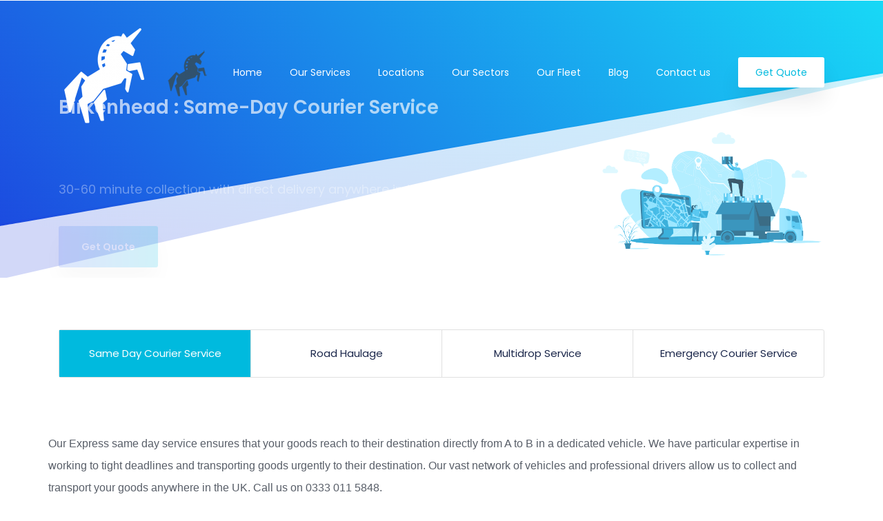

--- FILE ---
content_type: text/html; charset=UTF-8
request_url: https://unicornlogistics.com/couriers_birkenhead_same_day_express_deliveries/
body_size: 31500
content:

<!DOCTYPE html>
<html lang="en-US">
    <head>
        <meta charset="UTF-8">
        <!-- For IE -->
        <meta http-equiv="X-UA-Compatible" content="IE=edge">
        <!-- For Resposive Device -->
        <meta name="viewport" content="width=device-width, initial-scale=1.0">

        <title>Couriers Birkenhead&#x2d; Same Day Express &#x2d; Unicorn Logistics</title>
	<style>img:is([sizes="auto" i], [sizes^="auto," i]) { contain-intrinsic-size: 3000px 1500px }</style>
	<!-- Google tag (gtag.js) consent mode dataLayer added by Site Kit -->
<script type="0b18e6c378a82f46265b9927-text/javascript" id="google_gtagjs-js-consent-mode-data-layer">
/* <![CDATA[ */
window.dataLayer = window.dataLayer || [];function gtag(){dataLayer.push(arguments);}
gtag('consent', 'default', {"ad_personalization":"denied","ad_storage":"denied","ad_user_data":"denied","analytics_storage":"denied","functionality_storage":"denied","security_storage":"denied","personalization_storage":"denied","region":["AT","BE","BG","CH","CY","CZ","DE","DK","EE","ES","FI","FR","GB","GR","HR","HU","IE","IS","IT","LI","LT","LU","LV","MT","NL","NO","PL","PT","RO","SE","SI","SK"],"wait_for_update":500});
window._googlesitekitConsentCategoryMap = {"statistics":["analytics_storage"],"marketing":["ad_storage","ad_user_data","ad_personalization"],"functional":["functionality_storage","security_storage"],"preferences":["personalization_storage"]};
window._googlesitekitConsents = {"ad_personalization":"denied","ad_storage":"denied","ad_user_data":"denied","analytics_storage":"denied","functionality_storage":"denied","security_storage":"denied","personalization_storage":"denied","region":["AT","BE","BG","CH","CY","CZ","DE","DK","EE","ES","FI","FR","GB","GR","HR","HU","IE","IS","IT","LI","LT","LU","LV","MT","NL","NO","PL","PT","RO","SE","SI","SK"],"wait_for_update":500};
/* ]]> */
</script>
<!-- End Google tag (gtag.js) consent mode dataLayer added by Site Kit -->

<!-- The SEO Framework by Sybre Waaijer -->
<meta name="robots" content="max-snippet:-1,max-image-preview:standard,max-video-preview:-1" />
<link rel="canonical" href="https://unicornlogistics.com/couriers_birkenhead_same_day_express_deliveries/" />
<meta name="description" content="Couriers Birkenhead&#x2d; Same Day Express Deliveries. Get in touch now at 0333 011 5848. collection within 30&#x2d;60 minutes. Book instantly online. 24/7 service." />
<meta property="og:type" content="website" />
<meta property="og:locale" content="en_US" />
<meta property="og:site_name" content="Unicorn Logistics" />
<meta property="og:title" content="Couriers Birkenhead&#x2d; Same Day Express" />
<meta property="og:description" content="Couriers Birkenhead&#x2d; Same Day Express Deliveries. Get in touch now at 0333 011 5848. collection within 30&#x2d;60 minutes. Book instantly online. 24/7 service." />
<meta property="og:url" content="https://unicornlogistics.com/couriers_birkenhead_same_day_express_deliveries/" />
<meta property="og:image" content="https://unicornlogistics.com/wp-content/uploads/2022/02/imageedit_3_4129755410-removebg-preview-1.png" />
<meta name="twitter:card" content="summary_large_image" />
<meta name="twitter:title" content="Couriers Birkenhead&#x2d; Same Day Express" />
<meta name="twitter:description" content="Couriers Birkenhead&#x2d; Same Day Express Deliveries. Get in touch now at 0333 011 5848. collection within 30&#x2d;60 minutes. Book instantly online. 24/7 service." />
<meta name="twitter:image" content="https://unicornlogistics.com/wp-content/uploads/2022/02/imageedit_3_4129755410-removebg-preview-1.png" />
<script type="application/ld+json">{"@context":"https://schema.org","@graph":[{"@type":"WebSite","@id":"https://unicornlogistics.com/#/schema/WebSite","url":"https://unicornlogistics.com/","name":"Unicorn Logistics","description":"Same Day Couriers UK","inLanguage":"en-US","potentialAction":{"@type":"SearchAction","target":{"@type":"EntryPoint","urlTemplate":"https://unicornlogistics.com/search/{search_term_string}/"},"query-input":"required name=search_term_string"},"publisher":{"@type":"Organization","@id":"https://unicornlogistics.com/#/schema/Organization","name":"Unicorn Logistics","url":"https://unicornlogistics.com/","logo":{"@type":"ImageObject","url":"https://unicornlogistics.com/wp-content/uploads/2022/03/cropped-unicorn-logistics-logo-small.png","contentUrl":"https://unicornlogistics.com/wp-content/uploads/2022/03/cropped-unicorn-logistics-logo-small.png","width":512,"height":512,"contentSize":"58298"}}},{"@type":"WebPage","@id":"https://unicornlogistics.com/couriers_birkenhead_same_day_express_deliveries/","url":"https://unicornlogistics.com/couriers_birkenhead_same_day_express_deliveries/","name":"Couriers Birkenhead&#x2d; Same Day Express &#x2d; Unicorn Logistics","description":"Couriers Birkenhead&#x2d; Same Day Express Deliveries. Get in touch now at 0333 011 5848. collection within 30&#x2d;60 minutes. Book instantly online. 24/7 service.","inLanguage":"en-US","isPartOf":{"@id":"https://unicornlogistics.com/#/schema/WebSite"},"breadcrumb":{"@type":"BreadcrumbList","@id":"https://unicornlogistics.com/#/schema/BreadcrumbList","itemListElement":[{"@type":"ListItem","position":1,"item":"https://unicornlogistics.com/","name":"Unicorn Logistics"},{"@type":"ListItem","position":2,"name":"Couriers Birkenhead&#x2d; Same Day Express"}]},"potentialAction":{"@type":"ReadAction","target":"https://unicornlogistics.com/couriers_birkenhead_same_day_express_deliveries/"}}]}</script>
<!-- / The SEO Framework by Sybre Waaijer | 3.15ms meta | 0.72ms boot -->

<link rel='dns-prefetch' href='//widget.trustpilot.com' />
<link rel='dns-prefetch' href='//www.googletagmanager.com' />
<link rel='dns-prefetch' href='//fonts.googleapis.com' />
<link rel='dns-prefetch' href='//use.fontawesome.com' />
<link rel='dns-prefetch' href='//pagead2.googlesyndication.com' />
<link rel='preconnect' href='https://fonts.gstatic.com' crossorigin />
<link rel="alternate" type="application/rss+xml" title="Unicorn Logistics &raquo; Feed" href="https://unicornlogistics.com/feed/" />
<link rel="alternate" type="application/rss+xml" title="Unicorn Logistics &raquo; Comments Feed" href="https://unicornlogistics.com/comments/feed/" />
		<script type="0b18e6c378a82f46265b9927-text/javascript">
			var ajaxurl = 'https://unicornlogistics.com/wp-admin/admin-ajax.php';
		</script>
		<link rel='stylesheet' id='dlAddons-widgets-css' href='https://unicornlogistics.com/wp-content/cache/wmac/css/wmac_single_e7fa14b6016c1c109cbb426d712b86cd.css' type='text/css' media='all' />
<link rel='stylesheet' id='droit-icons-css' href='https://unicornlogistics.com/wp-content/plugins/droit-elementor-addons/assets/css/icons.min.css' type='text/css' media='all' />
<link rel='stylesheet' id='droit-common-css' href='https://unicornlogistics.com/wp-content/plugins/droit-elementor-addons/assets/css/editor-common.min.css' type='text/css' media='all' />
<link rel='stylesheet' id='droit-widget-css' href='https://unicornlogistics.com/wp-content/plugins/droit-elementor-addons/assets/css/widget.min.css' type='text/css' media='all' />
<link rel='stylesheet' id='droit-animate-css' href='https://unicornlogistics.com/wp-content/plugins/droit-elementor-addons/assets/vendor/animation/animate.min.css' type='text/css' media='all' />
<link rel='stylesheet' id='reset-css' href='https://unicornlogistics.com/wp-content/plugins/droit-elementor-addons/assets/vendor/reset.min.css' type='text/css' media='all' />
<link rel='stylesheet' id='grid-css' href='https://unicornlogistics.com/wp-content/plugins/droit-elementor-addons/assets/vendor/grid.min.css' type='text/css' media='all' />
<link rel='stylesheet' id='button-css' href='https://unicornlogistics.com/wp-content/plugins/droit-elementor-addons/assets/vendor/button.min.css' type='text/css' media='all' />
<link rel='stylesheet' id='owl-carousel-css' href='https://unicornlogistics.com/wp-content/cache/wmac/css/wmac_single_7ef21aa3287c08cc36fb6a71e3e3caea.css' type='text/css' media='all' />
<link rel='stylesheet' id='themify-icon-css' href='https://unicornlogistics.com/wp-content/cache/wmac/css/wmac_single_d31e39df850f71e1b2cd3c2c1826fe30.css' type='text/css' media='all' />
<link rel='stylesheet' id='appart-elementor-edit-css' href='https://unicornlogistics.com/wp-content/cache/wmac/css/wmac_single_3406ddf660a243c2b9eed90fc753849c.css' type='text/css' media='all' />
<link rel='stylesheet' id='wp-block-library-css' href='https://unicornlogistics.com/wp-includes/css/dist/block-library/style.min.css' type='text/css' media='all' />
<style id='font-awesome-svg-styles-default-inline-css' type='text/css'>
.svg-inline--fa {
  display: inline-block;
  height: 1em;
  overflow: visible;
  vertical-align: -.125em;
}
</style>
<link rel='stylesheet' id='font-awesome-svg-styles-css' href='https://unicornlogistics.com/wp-content/cache/wmac/css/wmac_single_6f1418503426e633c1ba7a8e7819a9b3.css' type='text/css' media='all' />
<style id='font-awesome-svg-styles-inline-css' type='text/css'>
   .wp-block-font-awesome-icon svg::before,
   .wp-rich-text-font-awesome-icon svg::before {content: unset;}
</style>
<style id='classic-theme-styles-inline-css' type='text/css'>
/*! This file is auto-generated */
.wp-block-button__link{color:#fff;background-color:#32373c;border-radius:9999px;box-shadow:none;text-decoration:none;padding:calc(.667em + 2px) calc(1.333em + 2px);font-size:1.125em}.wp-block-file__button{background:#32373c;color:#fff;text-decoration:none}
</style>
<style id='global-styles-inline-css' type='text/css'>
:root{--wp--preset--aspect-ratio--square: 1;--wp--preset--aspect-ratio--4-3: 4/3;--wp--preset--aspect-ratio--3-4: 3/4;--wp--preset--aspect-ratio--3-2: 3/2;--wp--preset--aspect-ratio--2-3: 2/3;--wp--preset--aspect-ratio--16-9: 16/9;--wp--preset--aspect-ratio--9-16: 9/16;--wp--preset--color--black: #000000;--wp--preset--color--cyan-bluish-gray: #abb8c3;--wp--preset--color--white: #ffffff;--wp--preset--color--pale-pink: #f78da7;--wp--preset--color--vivid-red: #cf2e2e;--wp--preset--color--luminous-vivid-orange: #ff6900;--wp--preset--color--luminous-vivid-amber: #fcb900;--wp--preset--color--light-green-cyan: #7bdcb5;--wp--preset--color--vivid-green-cyan: #00d084;--wp--preset--color--pale-cyan-blue: #8ed1fc;--wp--preset--color--vivid-cyan-blue: #0693e3;--wp--preset--color--vivid-purple: #9b51e0;--wp--preset--gradient--vivid-cyan-blue-to-vivid-purple: linear-gradient(135deg,rgba(6,147,227,1) 0%,rgb(155,81,224) 100%);--wp--preset--gradient--light-green-cyan-to-vivid-green-cyan: linear-gradient(135deg,rgb(122,220,180) 0%,rgb(0,208,130) 100%);--wp--preset--gradient--luminous-vivid-amber-to-luminous-vivid-orange: linear-gradient(135deg,rgba(252,185,0,1) 0%,rgba(255,105,0,1) 100%);--wp--preset--gradient--luminous-vivid-orange-to-vivid-red: linear-gradient(135deg,rgba(255,105,0,1) 0%,rgb(207,46,46) 100%);--wp--preset--gradient--very-light-gray-to-cyan-bluish-gray: linear-gradient(135deg,rgb(238,238,238) 0%,rgb(169,184,195) 100%);--wp--preset--gradient--cool-to-warm-spectrum: linear-gradient(135deg,rgb(74,234,220) 0%,rgb(151,120,209) 20%,rgb(207,42,186) 40%,rgb(238,44,130) 60%,rgb(251,105,98) 80%,rgb(254,248,76) 100%);--wp--preset--gradient--blush-light-purple: linear-gradient(135deg,rgb(255,206,236) 0%,rgb(152,150,240) 100%);--wp--preset--gradient--blush-bordeaux: linear-gradient(135deg,rgb(254,205,165) 0%,rgb(254,45,45) 50%,rgb(107,0,62) 100%);--wp--preset--gradient--luminous-dusk: linear-gradient(135deg,rgb(255,203,112) 0%,rgb(199,81,192) 50%,rgb(65,88,208) 100%);--wp--preset--gradient--pale-ocean: linear-gradient(135deg,rgb(255,245,203) 0%,rgb(182,227,212) 50%,rgb(51,167,181) 100%);--wp--preset--gradient--electric-grass: linear-gradient(135deg,rgb(202,248,128) 0%,rgb(113,206,126) 100%);--wp--preset--gradient--midnight: linear-gradient(135deg,rgb(2,3,129) 0%,rgb(40,116,252) 100%);--wp--preset--font-size--small: 13px;--wp--preset--font-size--medium: 20px;--wp--preset--font-size--large: 36px;--wp--preset--font-size--x-large: 42px;--wp--preset--spacing--20: 0.44rem;--wp--preset--spacing--30: 0.67rem;--wp--preset--spacing--40: 1rem;--wp--preset--spacing--50: 1.5rem;--wp--preset--spacing--60: 2.25rem;--wp--preset--spacing--70: 3.38rem;--wp--preset--spacing--80: 5.06rem;--wp--preset--shadow--natural: 6px 6px 9px rgba(0, 0, 0, 0.2);--wp--preset--shadow--deep: 12px 12px 50px rgba(0, 0, 0, 0.4);--wp--preset--shadow--sharp: 6px 6px 0px rgba(0, 0, 0, 0.2);--wp--preset--shadow--outlined: 6px 6px 0px -3px rgba(255, 255, 255, 1), 6px 6px rgba(0, 0, 0, 1);--wp--preset--shadow--crisp: 6px 6px 0px rgba(0, 0, 0, 1);}:where(.is-layout-flex){gap: 0.5em;}:where(.is-layout-grid){gap: 0.5em;}body .is-layout-flex{display: flex;}.is-layout-flex{flex-wrap: wrap;align-items: center;}.is-layout-flex > :is(*, div){margin: 0;}body .is-layout-grid{display: grid;}.is-layout-grid > :is(*, div){margin: 0;}:where(.wp-block-columns.is-layout-flex){gap: 2em;}:where(.wp-block-columns.is-layout-grid){gap: 2em;}:where(.wp-block-post-template.is-layout-flex){gap: 1.25em;}:where(.wp-block-post-template.is-layout-grid){gap: 1.25em;}.has-black-color{color: var(--wp--preset--color--black) !important;}.has-cyan-bluish-gray-color{color: var(--wp--preset--color--cyan-bluish-gray) !important;}.has-white-color{color: var(--wp--preset--color--white) !important;}.has-pale-pink-color{color: var(--wp--preset--color--pale-pink) !important;}.has-vivid-red-color{color: var(--wp--preset--color--vivid-red) !important;}.has-luminous-vivid-orange-color{color: var(--wp--preset--color--luminous-vivid-orange) !important;}.has-luminous-vivid-amber-color{color: var(--wp--preset--color--luminous-vivid-amber) !important;}.has-light-green-cyan-color{color: var(--wp--preset--color--light-green-cyan) !important;}.has-vivid-green-cyan-color{color: var(--wp--preset--color--vivid-green-cyan) !important;}.has-pale-cyan-blue-color{color: var(--wp--preset--color--pale-cyan-blue) !important;}.has-vivid-cyan-blue-color{color: var(--wp--preset--color--vivid-cyan-blue) !important;}.has-vivid-purple-color{color: var(--wp--preset--color--vivid-purple) !important;}.has-black-background-color{background-color: var(--wp--preset--color--black) !important;}.has-cyan-bluish-gray-background-color{background-color: var(--wp--preset--color--cyan-bluish-gray) !important;}.has-white-background-color{background-color: var(--wp--preset--color--white) !important;}.has-pale-pink-background-color{background-color: var(--wp--preset--color--pale-pink) !important;}.has-vivid-red-background-color{background-color: var(--wp--preset--color--vivid-red) !important;}.has-luminous-vivid-orange-background-color{background-color: var(--wp--preset--color--luminous-vivid-orange) !important;}.has-luminous-vivid-amber-background-color{background-color: var(--wp--preset--color--luminous-vivid-amber) !important;}.has-light-green-cyan-background-color{background-color: var(--wp--preset--color--light-green-cyan) !important;}.has-vivid-green-cyan-background-color{background-color: var(--wp--preset--color--vivid-green-cyan) !important;}.has-pale-cyan-blue-background-color{background-color: var(--wp--preset--color--pale-cyan-blue) !important;}.has-vivid-cyan-blue-background-color{background-color: var(--wp--preset--color--vivid-cyan-blue) !important;}.has-vivid-purple-background-color{background-color: var(--wp--preset--color--vivid-purple) !important;}.has-black-border-color{border-color: var(--wp--preset--color--black) !important;}.has-cyan-bluish-gray-border-color{border-color: var(--wp--preset--color--cyan-bluish-gray) !important;}.has-white-border-color{border-color: var(--wp--preset--color--white) !important;}.has-pale-pink-border-color{border-color: var(--wp--preset--color--pale-pink) !important;}.has-vivid-red-border-color{border-color: var(--wp--preset--color--vivid-red) !important;}.has-luminous-vivid-orange-border-color{border-color: var(--wp--preset--color--luminous-vivid-orange) !important;}.has-luminous-vivid-amber-border-color{border-color: var(--wp--preset--color--luminous-vivid-amber) !important;}.has-light-green-cyan-border-color{border-color: var(--wp--preset--color--light-green-cyan) !important;}.has-vivid-green-cyan-border-color{border-color: var(--wp--preset--color--vivid-green-cyan) !important;}.has-pale-cyan-blue-border-color{border-color: var(--wp--preset--color--pale-cyan-blue) !important;}.has-vivid-cyan-blue-border-color{border-color: var(--wp--preset--color--vivid-cyan-blue) !important;}.has-vivid-purple-border-color{border-color: var(--wp--preset--color--vivid-purple) !important;}.has-vivid-cyan-blue-to-vivid-purple-gradient-background{background: var(--wp--preset--gradient--vivid-cyan-blue-to-vivid-purple) !important;}.has-light-green-cyan-to-vivid-green-cyan-gradient-background{background: var(--wp--preset--gradient--light-green-cyan-to-vivid-green-cyan) !important;}.has-luminous-vivid-amber-to-luminous-vivid-orange-gradient-background{background: var(--wp--preset--gradient--luminous-vivid-amber-to-luminous-vivid-orange) !important;}.has-luminous-vivid-orange-to-vivid-red-gradient-background{background: var(--wp--preset--gradient--luminous-vivid-orange-to-vivid-red) !important;}.has-very-light-gray-to-cyan-bluish-gray-gradient-background{background: var(--wp--preset--gradient--very-light-gray-to-cyan-bluish-gray) !important;}.has-cool-to-warm-spectrum-gradient-background{background: var(--wp--preset--gradient--cool-to-warm-spectrum) !important;}.has-blush-light-purple-gradient-background{background: var(--wp--preset--gradient--blush-light-purple) !important;}.has-blush-bordeaux-gradient-background{background: var(--wp--preset--gradient--blush-bordeaux) !important;}.has-luminous-dusk-gradient-background{background: var(--wp--preset--gradient--luminous-dusk) !important;}.has-pale-ocean-gradient-background{background: var(--wp--preset--gradient--pale-ocean) !important;}.has-electric-grass-gradient-background{background: var(--wp--preset--gradient--electric-grass) !important;}.has-midnight-gradient-background{background: var(--wp--preset--gradient--midnight) !important;}.has-small-font-size{font-size: var(--wp--preset--font-size--small) !important;}.has-medium-font-size{font-size: var(--wp--preset--font-size--medium) !important;}.has-large-font-size{font-size: var(--wp--preset--font-size--large) !important;}.has-x-large-font-size{font-size: var(--wp--preset--font-size--x-large) !important;}
:where(.wp-block-post-template.is-layout-flex){gap: 1.25em;}:where(.wp-block-post-template.is-layout-grid){gap: 1.25em;}
:where(.wp-block-columns.is-layout-flex){gap: 2em;}:where(.wp-block-columns.is-layout-grid){gap: 2em;}
:root :where(.wp-block-pullquote){font-size: 1.5em;line-height: 1.6;}
</style>
<link rel='stylesheet' id='wp-blog-designer-fontawesome-stylesheets-css' href='https://unicornlogistics.com/wp-content/plugins/blog-designer//admin/css/fontawesome-all.min.css' type='text/css' media='all' />
<link rel='stylesheet' id='wp-blog-designer-css-stylesheets-css' href='https://unicornlogistics.com/wp-content/cache/wmac/css/wmac_single_748c43b27fa88df88f9cad1f4eff283b.css' type='text/css' media='all' />
<link rel='stylesheet' id='contact-form-7-css' href='https://unicornlogistics.com/wp-content/cache/wmac/css/wmac_single_64ac31699f5326cb3c76122498b76f66.css' type='text/css' media='all' />
<link rel='stylesheet' id='rsbbox_fontawesome-css' href='https://unicornlogistics.com/wp-content/plugins/service-boxs/assets/css/font-awesome.min.css' type='text/css' media='all' />
<link rel='stylesheet' id='dl-sticky-css-css' href='https://unicornlogistics.com/wp-content/cache/wmac/css/wmac_single_26074d857016985c0457606ccf6decbf.css' type='text/css' media='all' />
<link rel='stylesheet' id='wpforms-smart-phone-field-css' href='https://unicornlogistics.com/wp-content/plugins/wpforms/pro/assets/css/vendor/intl-tel-input.min.css' type='text/css' media='all' />
<link rel='stylesheet' id='wpforms-full-css' href='https://unicornlogistics.com/wp-content/cache/wmac/css/wmac_single_e29019a1a5bb91a9043ee2bb06c12332.css' type='text/css' media='all' />
<link rel='stylesheet' id='bootstrap-css' href='https://unicornlogistics.com/wp-content/cache/wmac/css/wmac_single_c9919db426ef5de42afc3b68a64b0106.css' type='text/css' media='all' />
<link rel='stylesheet' id='bootstrap-rtl-css' href='https://unicornlogistics.com/wp-content/cache/wmac/css/wmac_single_324ebdd0a0f85c4acebdc153a0e7bda0.css' type='text/css' media='all' />
<link rel='stylesheet' id='font-awesome-css' href='https://unicornlogistics.com/wp-content/plugins/elementor.deactivated/assets/lib/font-awesome/css/font-awesome.min.css' type='text/css' media='all' />
<link rel='stylesheet' id='YTPlayer-css' href='https://unicornlogistics.com/wp-content/themes/appart/assets/vendor/video-player/css/jquery.mb.YTPlayer.min.css' type='text/css' media='all' />
<link rel='stylesheet' id='swiper-css' href='https://unicornlogistics.com/wp-content/plugins/droit-elementor-addons/assets/vendor/swiper/swiper.min.css' type='text/css' media='all' />
<link rel='stylesheet' id='linearicons-css' href='https://unicornlogistics.com/wp-content/cache/wmac/css/wmac_single_ab9f87bfe2c6ceb4d70cb87ad85431b1.css' type='text/css' media='all' />
<link rel='stylesheet' id='owl-carousel-animate-css' href='https://unicornlogistics.com/wp-content/cache/wmac/css/wmac_single_2a6d598277e1b59692e1772e60060157.css' type='text/css' media='all' />
<link rel='stylesheet' id='magnific-popup-css' href='https://unicornlogistics.com/wp-content/cache/wmac/css/wmac_single_b9b07a00233924991768723f8e978815.css' type='text/css' media='all' />
<link rel='stylesheet' id='appart-fonts-css' href='https://fonts.googleapis.com/css?family=Poppins%3A400%2C400i%2C500%2C600%2C700%2C800%7CMontserrat%3A400%2C500%2C600%2C700%2C800&#038;subset' type='text/css' media='all' />
<link rel='stylesheet' id='appart-wpd-style-css' href='https://unicornlogistics.com/wp-content/cache/wmac/css/wmac_single_58c00de5bf0e3a2a5268a8476bd1bebb.css' type='text/css' media='all' />
<link rel='stylesheet' id='appart-comments-css' href='https://unicornlogistics.com/wp-content/cache/wmac/css/wmac_single_9f46f13c0065c3200c0b118bf27e2a65.css' type='text/css' media='all' />
<link rel='stylesheet' id='appart-main-css' href='https://unicornlogistics.com/wp-content/cache/wmac/css/wmac_single_ca6370bbc6c0a3fccc48244cad05142d.css' type='text/css' media='all' />
<link rel='stylesheet' id='appart-responsive-css' href='https://unicornlogistics.com/wp-content/cache/wmac/css/wmac_single_e321fd5809001188e52f30baa0e887a3.css' type='text/css' media='all' />
<link rel='stylesheet' id='appart-gutenburg-css' href='https://unicornlogistics.com/wp-content/cache/wmac/css/wmac_single_8e7582368df686bc3ab31bf0d42509bf.css' type='text/css' media='all' />
<link rel='stylesheet' id='appart-root-css' href='https://unicornlogistics.com/wp-content/cache/wmac/css/wmac_single_88be2853a2df9700f172e68ca257057b.css' type='text/css' media='all' />
<style id='appart-root-inline-css' type='text/css'>
.banner-area {background: url("") no-repeat scroll center 0/cover;}
	        
	        .navbar-expand-lg.navbar.shrink .get-btn:hover {
	            border-color:  !important;
	        }
	        .price .pricing-box .pricing-header,
	        .price .pricing-box:hover .pricing-header,
	        .subscribe_area_two .subcribes.input-group .btn-submit,
	        .n_banner_btn, .error_content h1,
	        .app-details .app-icon:before,
	        .faq_accordian_two .card:before,
	        .b_features_icon .hover_color,
	        .price_box_two .purchase_btn_two:before {
	            background-image: -moz-linear-gradient( 180deg,  0%,  100%);
                background-image: -webkit-linear-gradient( 180deg,  0%,  100%);
                background-image: -ms-linear-gradient( 180deg,  0%,  100%);
	        }	        
	        
            footer.footer-area {
				               background: url() no-repeat scroll center center/cover;   
				           }
            
			.footer-five .footer-top .footer_sidebar .widget.widget_social .social-icon li a:hover,
			.footer-top .footer_sidebar .widget.about_us_widget .social_icon li:hover i,
			.footer-top .footer_sidebar .widget.widget_contact ul li .fleft a:hover,
			.widget.widget_pages ul li a:hover,
			.footer_sidebar ul li a:hover,
			.footer-five .footer_bottom a:hover,
			.footer-top .footer_sidebar .widget.widget_twitter .tweets li .tweets-text a:hover {
			    color:#03daf6 !important;
		    }
        
</style>
<link rel='stylesheet' id='font-awesome-official-css' href='https://use.fontawesome.com/releases/v6.2.0/css/all.css' type='text/css' media='all' integrity="sha384-SOnAn/m2fVJCwnbEYgD4xzrPtvsXdElhOVvR8ND1YjB5nhGNwwf7nBQlhfAwHAZC" crossorigin="anonymous" />
<link rel='stylesheet' id='elementor-icons-css' href='https://unicornlogistics.com/wp-content/plugins/elementor.deactivated/assets/lib/eicons/css/elementor-icons.min.css' type='text/css' media='all' />
<link rel='stylesheet' id='elementor-frontend-legacy-css' href='https://unicornlogistics.com/wp-content/plugins/elementor.deactivated/assets/css/frontend-legacy.min.css' type='text/css' media='all' />
<link rel='stylesheet' id='elementor-frontend-css' href='https://unicornlogistics.com/wp-content/plugins/elementor.deactivated/assets/css/frontend.min.css' type='text/css' media='all' />
<style id='elementor-frontend-inline-css' type='text/css'>
@-webkit-keyframes ha_fadeIn{0%{opacity:0}to{opacity:1}}@keyframes ha_fadeIn{0%{opacity:0}to{opacity:1}}@-webkit-keyframes ha_zoomIn{0%{opacity:0;-webkit-transform:scale3d(.3,.3,.3);transform:scale3d(.3,.3,.3)}50%{opacity:1}}@keyframes ha_zoomIn{0%{opacity:0;-webkit-transform:scale3d(.3,.3,.3);transform:scale3d(.3,.3,.3)}50%{opacity:1}}@-webkit-keyframes ha_rollIn{0%{opacity:0;-webkit-transform:translate3d(-100%,0,0) rotate3d(0,0,1,-120deg);transform:translate3d(-100%,0,0) rotate3d(0,0,1,-120deg)}to{opacity:1}}@keyframes ha_rollIn{0%{opacity:0;-webkit-transform:translate3d(-100%,0,0) rotate3d(0,0,1,-120deg);transform:translate3d(-100%,0,0) rotate3d(0,0,1,-120deg)}to{opacity:1}}@-webkit-keyframes ha_bounce{0%,20%,53%,to{-webkit-animation-timing-function:cubic-bezier(.215,.61,.355,1);animation-timing-function:cubic-bezier(.215,.61,.355,1)}40%,43%{-webkit-transform:translate3d(0,-30px,0) scaleY(1.1);transform:translate3d(0,-30px,0) scaleY(1.1);-webkit-animation-timing-function:cubic-bezier(.755,.05,.855,.06);animation-timing-function:cubic-bezier(.755,.05,.855,.06)}70%{-webkit-transform:translate3d(0,-15px,0) scaleY(1.05);transform:translate3d(0,-15px,0) scaleY(1.05);-webkit-animation-timing-function:cubic-bezier(.755,.05,.855,.06);animation-timing-function:cubic-bezier(.755,.05,.855,.06)}80%{-webkit-transition-timing-function:cubic-bezier(.215,.61,.355,1);transition-timing-function:cubic-bezier(.215,.61,.355,1);-webkit-transform:translate3d(0,0,0) scaleY(.95);transform:translate3d(0,0,0) scaleY(.95)}90%{-webkit-transform:translate3d(0,-4px,0) scaleY(1.02);transform:translate3d(0,-4px,0) scaleY(1.02)}}@keyframes ha_bounce{0%,20%,53%,to{-webkit-animation-timing-function:cubic-bezier(.215,.61,.355,1);animation-timing-function:cubic-bezier(.215,.61,.355,1)}40%,43%{-webkit-transform:translate3d(0,-30px,0) scaleY(1.1);transform:translate3d(0,-30px,0) scaleY(1.1);-webkit-animation-timing-function:cubic-bezier(.755,.05,.855,.06);animation-timing-function:cubic-bezier(.755,.05,.855,.06)}70%{-webkit-transform:translate3d(0,-15px,0) scaleY(1.05);transform:translate3d(0,-15px,0) scaleY(1.05);-webkit-animation-timing-function:cubic-bezier(.755,.05,.855,.06);animation-timing-function:cubic-bezier(.755,.05,.855,.06)}80%{-webkit-transition-timing-function:cubic-bezier(.215,.61,.355,1);transition-timing-function:cubic-bezier(.215,.61,.355,1);-webkit-transform:translate3d(0,0,0) scaleY(.95);transform:translate3d(0,0,0) scaleY(.95)}90%{-webkit-transform:translate3d(0,-4px,0) scaleY(1.02);transform:translate3d(0,-4px,0) scaleY(1.02)}}@-webkit-keyframes ha_bounceIn{0%,20%,40%,60%,80%,to{-webkit-animation-timing-function:cubic-bezier(.215,.61,.355,1);animation-timing-function:cubic-bezier(.215,.61,.355,1)}0%{opacity:0;-webkit-transform:scale3d(.3,.3,.3);transform:scale3d(.3,.3,.3)}20%{-webkit-transform:scale3d(1.1,1.1,1.1);transform:scale3d(1.1,1.1,1.1)}40%{-webkit-transform:scale3d(.9,.9,.9);transform:scale3d(.9,.9,.9)}60%{opacity:1;-webkit-transform:scale3d(1.03,1.03,1.03);transform:scale3d(1.03,1.03,1.03)}80%{-webkit-transform:scale3d(.97,.97,.97);transform:scale3d(.97,.97,.97)}to{opacity:1}}@keyframes ha_bounceIn{0%,20%,40%,60%,80%,to{-webkit-animation-timing-function:cubic-bezier(.215,.61,.355,1);animation-timing-function:cubic-bezier(.215,.61,.355,1)}0%{opacity:0;-webkit-transform:scale3d(.3,.3,.3);transform:scale3d(.3,.3,.3)}20%{-webkit-transform:scale3d(1.1,1.1,1.1);transform:scale3d(1.1,1.1,1.1)}40%{-webkit-transform:scale3d(.9,.9,.9);transform:scale3d(.9,.9,.9)}60%{opacity:1;-webkit-transform:scale3d(1.03,1.03,1.03);transform:scale3d(1.03,1.03,1.03)}80%{-webkit-transform:scale3d(.97,.97,.97);transform:scale3d(.97,.97,.97)}to{opacity:1}}@-webkit-keyframes ha_flipInX{0%{opacity:0;-webkit-transform:perspective(400px) rotate3d(1,0,0,90deg);transform:perspective(400px) rotate3d(1,0,0,90deg);-webkit-animation-timing-function:ease-in;animation-timing-function:ease-in}40%{-webkit-transform:perspective(400px) rotate3d(1,0,0,-20deg);transform:perspective(400px) rotate3d(1,0,0,-20deg);-webkit-animation-timing-function:ease-in;animation-timing-function:ease-in}60%{opacity:1;-webkit-transform:perspective(400px) rotate3d(1,0,0,10deg);transform:perspective(400px) rotate3d(1,0,0,10deg)}80%{-webkit-transform:perspective(400px) rotate3d(1,0,0,-5deg);transform:perspective(400px) rotate3d(1,0,0,-5deg)}}@keyframes ha_flipInX{0%{opacity:0;-webkit-transform:perspective(400px) rotate3d(1,0,0,90deg);transform:perspective(400px) rotate3d(1,0,0,90deg);-webkit-animation-timing-function:ease-in;animation-timing-function:ease-in}40%{-webkit-transform:perspective(400px) rotate3d(1,0,0,-20deg);transform:perspective(400px) rotate3d(1,0,0,-20deg);-webkit-animation-timing-function:ease-in;animation-timing-function:ease-in}60%{opacity:1;-webkit-transform:perspective(400px) rotate3d(1,0,0,10deg);transform:perspective(400px) rotate3d(1,0,0,10deg)}80%{-webkit-transform:perspective(400px) rotate3d(1,0,0,-5deg);transform:perspective(400px) rotate3d(1,0,0,-5deg)}}@-webkit-keyframes ha_flipInY{0%{opacity:0;-webkit-transform:perspective(400px) rotate3d(0,1,0,90deg);transform:perspective(400px) rotate3d(0,1,0,90deg);-webkit-animation-timing-function:ease-in;animation-timing-function:ease-in}40%{-webkit-transform:perspective(400px) rotate3d(0,1,0,-20deg);transform:perspective(400px) rotate3d(0,1,0,-20deg);-webkit-animation-timing-function:ease-in;animation-timing-function:ease-in}60%{opacity:1;-webkit-transform:perspective(400px) rotate3d(0,1,0,10deg);transform:perspective(400px) rotate3d(0,1,0,10deg)}80%{-webkit-transform:perspective(400px) rotate3d(0,1,0,-5deg);transform:perspective(400px) rotate3d(0,1,0,-5deg)}}@keyframes ha_flipInY{0%{opacity:0;-webkit-transform:perspective(400px) rotate3d(0,1,0,90deg);transform:perspective(400px) rotate3d(0,1,0,90deg);-webkit-animation-timing-function:ease-in;animation-timing-function:ease-in}40%{-webkit-transform:perspective(400px) rotate3d(0,1,0,-20deg);transform:perspective(400px) rotate3d(0,1,0,-20deg);-webkit-animation-timing-function:ease-in;animation-timing-function:ease-in}60%{opacity:1;-webkit-transform:perspective(400px) rotate3d(0,1,0,10deg);transform:perspective(400px) rotate3d(0,1,0,10deg)}80%{-webkit-transform:perspective(400px) rotate3d(0,1,0,-5deg);transform:perspective(400px) rotate3d(0,1,0,-5deg)}}@-webkit-keyframes ha_swing{20%{-webkit-transform:rotate3d(0,0,1,15deg);transform:rotate3d(0,0,1,15deg)}40%{-webkit-transform:rotate3d(0,0,1,-10deg);transform:rotate3d(0,0,1,-10deg)}60%{-webkit-transform:rotate3d(0,0,1,5deg);transform:rotate3d(0,0,1,5deg)}80%{-webkit-transform:rotate3d(0,0,1,-5deg);transform:rotate3d(0,0,1,-5deg)}}@keyframes ha_swing{20%{-webkit-transform:rotate3d(0,0,1,15deg);transform:rotate3d(0,0,1,15deg)}40%{-webkit-transform:rotate3d(0,0,1,-10deg);transform:rotate3d(0,0,1,-10deg)}60%{-webkit-transform:rotate3d(0,0,1,5deg);transform:rotate3d(0,0,1,5deg)}80%{-webkit-transform:rotate3d(0,0,1,-5deg);transform:rotate3d(0,0,1,-5deg)}}@-webkit-keyframes ha_slideInDown{0%{visibility:visible;-webkit-transform:translate3d(0,-100%,0);transform:translate3d(0,-100%,0)}}@keyframes ha_slideInDown{0%{visibility:visible;-webkit-transform:translate3d(0,-100%,0);transform:translate3d(0,-100%,0)}}@-webkit-keyframes ha_slideInUp{0%{visibility:visible;-webkit-transform:translate3d(0,100%,0);transform:translate3d(0,100%,0)}}@keyframes ha_slideInUp{0%{visibility:visible;-webkit-transform:translate3d(0,100%,0);transform:translate3d(0,100%,0)}}@-webkit-keyframes ha_slideInLeft{0%{visibility:visible;-webkit-transform:translate3d(-100%,0,0);transform:translate3d(-100%,0,0)}}@keyframes ha_slideInLeft{0%{visibility:visible;-webkit-transform:translate3d(-100%,0,0);transform:translate3d(-100%,0,0)}}@-webkit-keyframes ha_slideInRight{0%{visibility:visible;-webkit-transform:translate3d(100%,0,0);transform:translate3d(100%,0,0)}}@keyframes ha_slideInRight{0%{visibility:visible;-webkit-transform:translate3d(100%,0,0);transform:translate3d(100%,0,0)}}.ha_fadeIn{-webkit-animation-name:ha_fadeIn;animation-name:ha_fadeIn}.ha_zoomIn{-webkit-animation-name:ha_zoomIn;animation-name:ha_zoomIn}.ha_rollIn{-webkit-animation-name:ha_rollIn;animation-name:ha_rollIn}.ha_bounce{-webkit-transform-origin:center bottom;-ms-transform-origin:center bottom;transform-origin:center bottom;-webkit-animation-name:ha_bounce;animation-name:ha_bounce}.ha_bounceIn{-webkit-animation-name:ha_bounceIn;animation-name:ha_bounceIn;-webkit-animation-duration:.75s;-webkit-animation-duration:calc(var(--animate-duration)*.75);animation-duration:.75s;animation-duration:calc(var(--animate-duration)*.75)}.ha_flipInX,.ha_flipInY{-webkit-animation-name:ha_flipInX;animation-name:ha_flipInX;-webkit-backface-visibility:visible!important;backface-visibility:visible!important}.ha_flipInY{-webkit-animation-name:ha_flipInY;animation-name:ha_flipInY}.ha_swing{-webkit-transform-origin:top center;-ms-transform-origin:top center;transform-origin:top center;-webkit-animation-name:ha_swing;animation-name:ha_swing}.ha_slideInDown{-webkit-animation-name:ha_slideInDown;animation-name:ha_slideInDown}.ha_slideInUp{-webkit-animation-name:ha_slideInUp;animation-name:ha_slideInUp}.ha_slideInLeft{-webkit-animation-name:ha_slideInLeft;animation-name:ha_slideInLeft}.ha_slideInRight{-webkit-animation-name:ha_slideInRight;animation-name:ha_slideInRight}.ha-css-transform-yes{-webkit-transition-duration:var(--ha-tfx-transition-duration, .2s);transition-duration:var(--ha-tfx-transition-duration, .2s);-webkit-transition-property:-webkit-transform;transition-property:transform;transition-property:transform,-webkit-transform;-webkit-transform:translate(var(--ha-tfx-translate-x, 0),var(--ha-tfx-translate-y, 0)) scale(var(--ha-tfx-scale-x, 1),var(--ha-tfx-scale-y, 1)) skew(var(--ha-tfx-skew-x, 0),var(--ha-tfx-skew-y, 0)) rotateX(var(--ha-tfx-rotate-x, 0)) rotateY(var(--ha-tfx-rotate-y, 0)) rotateZ(var(--ha-tfx-rotate-z, 0));transform:translate(var(--ha-tfx-translate-x, 0),var(--ha-tfx-translate-y, 0)) scale(var(--ha-tfx-scale-x, 1),var(--ha-tfx-scale-y, 1)) skew(var(--ha-tfx-skew-x, 0),var(--ha-tfx-skew-y, 0)) rotateX(var(--ha-tfx-rotate-x, 0)) rotateY(var(--ha-tfx-rotate-y, 0)) rotateZ(var(--ha-tfx-rotate-z, 0))}.ha-css-transform-yes:hover{-webkit-transform:translate(var(--ha-tfx-translate-x-hover, var(--ha-tfx-translate-x, 0)),var(--ha-tfx-translate-y-hover, var(--ha-tfx-translate-y, 0))) scale(var(--ha-tfx-scale-x-hover, var(--ha-tfx-scale-x, 1)),var(--ha-tfx-scale-y-hover, var(--ha-tfx-scale-y, 1))) skew(var(--ha-tfx-skew-x-hover, var(--ha-tfx-skew-x, 0)),var(--ha-tfx-skew-y-hover, var(--ha-tfx-skew-y, 0))) rotateX(var(--ha-tfx-rotate-x-hover, var(--ha-tfx-rotate-x, 0))) rotateY(var(--ha-tfx-rotate-y-hover, var(--ha-tfx-rotate-y, 0))) rotateZ(var(--ha-tfx-rotate-z-hover, var(--ha-tfx-rotate-z, 0)));transform:translate(var(--ha-tfx-translate-x-hover, var(--ha-tfx-translate-x, 0)),var(--ha-tfx-translate-y-hover, var(--ha-tfx-translate-y, 0))) scale(var(--ha-tfx-scale-x-hover, var(--ha-tfx-scale-x, 1)),var(--ha-tfx-scale-y-hover, var(--ha-tfx-scale-y, 1))) skew(var(--ha-tfx-skew-x-hover, var(--ha-tfx-skew-x, 0)),var(--ha-tfx-skew-y-hover, var(--ha-tfx-skew-y, 0))) rotateX(var(--ha-tfx-rotate-x-hover, var(--ha-tfx-rotate-x, 0))) rotateY(var(--ha-tfx-rotate-y-hover, var(--ha-tfx-rotate-y, 0))) rotateZ(var(--ha-tfx-rotate-z-hover, var(--ha-tfx-rotate-z, 0)))}.happy-addon>.elementor-widget-container{word-wrap:break-word;overflow-wrap:break-word}.happy-addon>.elementor-widget-container,.happy-addon>.elementor-widget-container *{-webkit-box-sizing:border-box;box-sizing:border-box}.happy-addon p:empty{display:none}.happy-addon .elementor-inline-editing{min-height:auto!important}.happy-addon-pro img{max-width:100%;height:auto;-o-object-fit:cover;object-fit:cover}.ha-screen-reader-text{position:absolute;overflow:hidden;clip:rect(1px,1px,1px,1px);margin:-1px;padding:0;width:1px;height:1px;border:0;word-wrap:normal!important;-webkit-clip-path:inset(50%);clip-path:inset(50%)}.ha-has-bg-overlay>.elementor-widget-container{position:relative;z-index:1}.ha-has-bg-overlay>.elementor-widget-container:before{position:absolute;top:0;left:0;z-index:-1;width:100%;height:100%;content:""}.ha-popup--is-enabled .ha-js-popup,.ha-popup--is-enabled .ha-js-popup img{cursor:-webkit-zoom-in!important;cursor:zoom-in!important}.mfp-wrap .mfp-arrow,.mfp-wrap .mfp-close{background-color:transparent}.mfp-wrap .mfp-arrow:focus,.mfp-wrap .mfp-close:focus{outline-width:thin}.ha-advanced-tooltip-enable{position:relative;cursor:pointer;--ha-tooltip-arrow-color:black;--ha-tooltip-arrow-distance:0}.ha-advanced-tooltip-enable .ha-advanced-tooltip-content{position:absolute;z-index:999;display:none;padding:5px 0;width:120px;height:auto;border-radius:6px;background-color:#000;color:#fff;text-align:center;opacity:0}.ha-advanced-tooltip-enable .ha-advanced-tooltip-content::after{position:absolute;border-width:5px;border-style:solid;content:""}.ha-advanced-tooltip-enable .ha-advanced-tooltip-content.no-arrow::after{visibility:hidden}.ha-advanced-tooltip-enable .ha-advanced-tooltip-content.show{display:inline-block;opacity:1}.ha-advanced-tooltip-enable.ha-advanced-tooltip-top .ha-advanced-tooltip-content,body[data-elementor-device-mode=tablet] .ha-advanced-tooltip-enable.ha-advanced-tooltip-tablet-top .ha-advanced-tooltip-content{top:unset;right:0;bottom:calc(101% + var(--ha-tooltip-arrow-distance));left:0;margin:0 auto}.ha-advanced-tooltip-enable.ha-advanced-tooltip-top .ha-advanced-tooltip-content::after,body[data-elementor-device-mode=tablet] .ha-advanced-tooltip-enable.ha-advanced-tooltip-tablet-top .ha-advanced-tooltip-content::after{top:100%;right:unset;bottom:unset;left:50%;border-color:var(--ha-tooltip-arrow-color) transparent transparent transparent;-webkit-transform:translateX(-50%);-ms-transform:translateX(-50%);transform:translateX(-50%)}.ha-advanced-tooltip-enable.ha-advanced-tooltip-bottom .ha-advanced-tooltip-content,body[data-elementor-device-mode=tablet] .ha-advanced-tooltip-enable.ha-advanced-tooltip-tablet-bottom .ha-advanced-tooltip-content{top:calc(101% + var(--ha-tooltip-arrow-distance));right:0;bottom:unset;left:0;margin:0 auto}.ha-advanced-tooltip-enable.ha-advanced-tooltip-bottom .ha-advanced-tooltip-content::after,body[data-elementor-device-mode=tablet] .ha-advanced-tooltip-enable.ha-advanced-tooltip-tablet-bottom .ha-advanced-tooltip-content::after{top:unset;right:unset;bottom:100%;left:50%;border-color:transparent transparent var(--ha-tooltip-arrow-color) transparent;-webkit-transform:translateX(-50%);-ms-transform:translateX(-50%);transform:translateX(-50%)}.ha-advanced-tooltip-enable.ha-advanced-tooltip-left .ha-advanced-tooltip-content,body[data-elementor-device-mode=tablet] .ha-advanced-tooltip-enable.ha-advanced-tooltip-tablet-left .ha-advanced-tooltip-content{top:50%;right:calc(101% + var(--ha-tooltip-arrow-distance));bottom:unset;left:unset;-webkit-transform:translateY(-50%);-ms-transform:translateY(-50%);transform:translateY(-50%)}.ha-advanced-tooltip-enable.ha-advanced-tooltip-left .ha-advanced-tooltip-content::after,body[data-elementor-device-mode=tablet] .ha-advanced-tooltip-enable.ha-advanced-tooltip-tablet-left .ha-advanced-tooltip-content::after{top:50%;right:unset;bottom:unset;left:100%;border-color:transparent transparent transparent var(--ha-tooltip-arrow-color);-webkit-transform:translateY(-50%);-ms-transform:translateY(-50%);transform:translateY(-50%)}.ha-advanced-tooltip-enable.ha-advanced-tooltip-right .ha-advanced-tooltip-content,body[data-elementor-device-mode=tablet] .ha-advanced-tooltip-enable.ha-advanced-tooltip-tablet-right .ha-advanced-tooltip-content{top:50%;right:unset;bottom:unset;left:calc(101% + var(--ha-tooltip-arrow-distance));-webkit-transform:translateY(-50%);-ms-transform:translateY(-50%);transform:translateY(-50%)}.ha-advanced-tooltip-enable.ha-advanced-tooltip-right .ha-advanced-tooltip-content::after,body[data-elementor-device-mode=tablet] .ha-advanced-tooltip-enable.ha-advanced-tooltip-tablet-right .ha-advanced-tooltip-content::after{top:50%;right:100%;bottom:unset;left:unset;border-color:transparent var(--ha-tooltip-arrow-color) transparent transparent;-webkit-transform:translateY(-50%);-ms-transform:translateY(-50%);transform:translateY(-50%)}body[data-elementor-device-mode=mobile] .ha-advanced-tooltip-enable.ha-advanced-tooltip-mobile-top .ha-advanced-tooltip-content{top:unset;right:0;bottom:calc(101% + var(--ha-tooltip-arrow-distance));left:0;margin:0 auto}body[data-elementor-device-mode=mobile] .ha-advanced-tooltip-enable.ha-advanced-tooltip-mobile-top .ha-advanced-tooltip-content::after{top:100%;right:unset;bottom:unset;left:50%;border-color:var(--ha-tooltip-arrow-color) transparent transparent transparent;-webkit-transform:translateX(-50%);-ms-transform:translateX(-50%);transform:translateX(-50%)}body[data-elementor-device-mode=mobile] .ha-advanced-tooltip-enable.ha-advanced-tooltip-mobile-bottom .ha-advanced-tooltip-content{top:calc(101% + var(--ha-tooltip-arrow-distance));right:0;bottom:unset;left:0;margin:0 auto}body[data-elementor-device-mode=mobile] .ha-advanced-tooltip-enable.ha-advanced-tooltip-mobile-bottom .ha-advanced-tooltip-content::after{top:unset;right:unset;bottom:100%;left:50%;border-color:transparent transparent var(--ha-tooltip-arrow-color) transparent;-webkit-transform:translateX(-50%);-ms-transform:translateX(-50%);transform:translateX(-50%)}body[data-elementor-device-mode=mobile] .ha-advanced-tooltip-enable.ha-advanced-tooltip-mobile-left .ha-advanced-tooltip-content{top:50%;right:calc(101% + var(--ha-tooltip-arrow-distance));bottom:unset;left:unset;-webkit-transform:translateY(-50%);-ms-transform:translateY(-50%);transform:translateY(-50%)}body[data-elementor-device-mode=mobile] .ha-advanced-tooltip-enable.ha-advanced-tooltip-mobile-left .ha-advanced-tooltip-content::after{top:50%;right:unset;bottom:unset;left:100%;border-color:transparent transparent transparent var(--ha-tooltip-arrow-color);-webkit-transform:translateY(-50%);-ms-transform:translateY(-50%);transform:translateY(-50%)}body[data-elementor-device-mode=mobile] .ha-advanced-tooltip-enable.ha-advanced-tooltip-mobile-right .ha-advanced-tooltip-content{top:50%;right:unset;bottom:unset;left:calc(101% + var(--ha-tooltip-arrow-distance));-webkit-transform:translateY(-50%);-ms-transform:translateY(-50%);transform:translateY(-50%)}body[data-elementor-device-mode=mobile] .ha-advanced-tooltip-enable.ha-advanced-tooltip-mobile-right .ha-advanced-tooltip-content::after{top:50%;right:100%;bottom:unset;left:unset;border-color:transparent var(--ha-tooltip-arrow-color) transparent transparent;-webkit-transform:translateY(-50%);-ms-transform:translateY(-50%);transform:translateY(-50%)}body.elementor-editor-active .happy-addon.ha-gravityforms .gform_wrapper{display:block!important}.ha-scroll-to-top-wrap.ha-scroll-to-top-hide{display:none}.ha-scroll-to-top-wrap.edit-mode,.ha-scroll-to-top-wrap.single-page-off{display:none!important}.ha-scroll-to-top-button{position:fixed;right:15px;bottom:15px;z-index:9999;display:-webkit-box;display:-webkit-flex;display:-ms-flexbox;display:flex;-webkit-box-align:center;-webkit-align-items:center;align-items:center;-ms-flex-align:center;-webkit-box-pack:center;-ms-flex-pack:center;-webkit-justify-content:center;justify-content:center;width:50px;height:50px;border-radius:50px;background-color:#5636d1;color:#fff;text-align:center;opacity:1;cursor:pointer;-webkit-transition:all .3s;transition:all .3s}.ha-scroll-to-top-button i{color:#fff;font-size:16px}.ha-scroll-to-top-button:hover{background-color:#e2498a}
</style>
<link rel='stylesheet' id='elementor-post-633-css' href='https://unicornlogistics.com/wp-content/cache/wmac/css/wmac_single_740b830d6a45e5feeb9e35ff3db8157c.css' type='text/css' media='all' />
<link rel='stylesheet' id='void-whmcse-css' href='https://unicornlogistics.com/wp-content/cache/wmac/css/wmac_single_f294c044477b1b79eaab5369e3b6a476.css' type='text/css' media='all' />
<link rel='stylesheet' id='font-awesome-5-all-css' href='https://unicornlogistics.com/wp-content/plugins/elementor.deactivated/assets/lib/font-awesome/css/all.min.css' type='text/css' media='all' />
<link rel='stylesheet' id='font-awesome-4-shim-css' href='https://unicornlogistics.com/wp-content/plugins/elementor.deactivated/assets/lib/font-awesome/css/v4-shims.min.css' type='text/css' media='all' />
<link rel='stylesheet' id='elementor-post-5113-css' href='https://unicornlogistics.com/wp-content/cache/wmac/css/wmac_single_c77709400cded12eb75618afd99caae6.css' type='text/css' media='all' />
<link rel='stylesheet' id='happy-icons-css' href='https://unicornlogistics.com/wp-content/plugins/happy-elementor-addons/assets/fonts/style.min.css' type='text/css' media='all' />
<link   rel="preload" as="style" href="https://fonts.googleapis.com/css?family=Poppins:400&#038;display=swap" /><script src="/cdn-cgi/scripts/7d0fa10a/cloudflare-static/rocket-loader.min.js" data-cf-settings="0b18e6c378a82f46265b9927-|49"></script><link   rel="stylesheet" href="https://fonts.googleapis.com/css?family=Poppins:400&#038;display=swap" media="print" onload="this.media='all'"><noscript><link   rel="stylesheet" href="https://fonts.googleapis.com/css?family=Poppins:400&#038;display=swap" /></noscript><link rel='stylesheet' id='font-awesome-official-v4shim-css' href='https://use.fontawesome.com/releases/v6.2.0/css/v4-shims.css' type='text/css' media='all' integrity="sha384-MAgG0MNwzSXBbmOw4KK9yjMrRaUNSCk3WoZPkzVC1rmhXzerY4gqk/BLNYtdOFCO" crossorigin="anonymous" />
<link rel='stylesheet' id='google-fonts-1-css' href='https://fonts.googleapis.com/css?family=Roboto%3A100%2C100italic%2C200%2C200italic%2C300%2C300italic%2C400%2C400italic%2C500%2C500italic%2C600%2C600italic%2C700%2C700italic%2C800%2C800italic%2C900%2C900italic%7CRoboto+Slab%3A100%2C100italic%2C200%2C200italic%2C300%2C300italic%2C400%2C400italic%2C500%2C500italic%2C600%2C600italic%2C700%2C700italic%2C800%2C800italic%2C900%2C900italic%7CPoppins%3A100%2C100italic%2C200%2C200italic%2C300%2C300italic%2C400%2C400italic%2C500%2C500italic%2C600%2C600italic%2C700%2C700italic%2C800%2C800italic%2C900%2C900italic&#038;display=auto' type='text/css' media='all' />
<script type="0b18e6c378a82f46265b9927-text/javascript" src="https://unicornlogistics.com/wp-includes/js/imagesloaded.min.js?ver=5.0.0" id="imagesloaded-js"></script>
<script type="0b18e6c378a82f46265b9927-text/javascript" src="https://unicornlogistics.com/wp-includes/js/jquery/jquery.min.js?ver=3.7.1" id="jquery-core-js"></script>
<script type="0b18e6c378a82f46265b9927-text/javascript" src="https://unicornlogistics.com/wp-includes/js/jquery/jquery-migrate.min.js?ver=3.4.1" id="jquery-migrate-js"></script>
<script type="0b18e6c378a82f46265b9927-text/javascript" src="https://unicornlogistics.com/wp-includes/js/masonry.min.js?ver=4.2.2" id="masonry-js"></script>
<script type="0b18e6c378a82f46265b9927-text/javascript" src="https://unicornlogistics.com/wp-content/plugins/blog-designer/public/js/ticker.min.js?ver=1.0" id="ticker-js"></script>
<script type="0b18e6c378a82f46265b9927-text/javascript" src="https://unicornlogistics.com/wp-content/cache/wmac/js/wmac_single_58be369b0e24d0d3d41126d3793b2662.js?ver=1.0" id="wp-blog-designer-script-js"></script>
<script type="0b18e6c378a82f46265b9927-text/javascript" id="tp-js-js-extra">
/* <![CDATA[ */
var trustpilot_settings = {"key":"Rf9tu1kEh2ytXOap","TrustpilotScriptUrl":"https:\/\/invitejs.trustpilot.com\/tp.min.js","IntegrationAppUrl":"\/\/ecommscript-integrationapp.trustpilot.com","PreviewScriptUrl":"\/\/ecommplugins-scripts.trustpilot.com\/v2.1\/js\/preview.min.js","PreviewCssUrl":"\/\/ecommplugins-scripts.trustpilot.com\/v2.1\/css\/preview.min.css","PreviewWPCssUrl":"\/\/ecommplugins-scripts.trustpilot.com\/v2.1\/css\/preview_wp.css","WidgetScriptUrl":"\/\/widget.trustpilot.com\/bootstrap\/v5\/tp.widget.bootstrap.min.js"};
/* ]]> */
</script>
<script type="0b18e6c378a82f46265b9927-text/javascript" src="https://unicornlogistics.com/wp-content/plugins/trustpilot-reviews/review/assets/js/headerScript.min.js?ver=1.0&#039; async=&#039;async" id="tp-js-js"></script>
<script type="0b18e6c378a82f46265b9927-text/javascript" src="//widget.trustpilot.com/bootstrap/v5/tp.widget.bootstrap.min.js?ver=1.0&#039; async=&#039;async" id="widget-bootstrap-js"></script>
<script type="0b18e6c378a82f46265b9927-text/javascript" id="trustbox-js-extra">
/* <![CDATA[ */
var trustbox_settings = {"page":null,"sku":null,"name":null};
var trustpilot_trustbox_settings = {"trustboxes":[{"enabled":"enabled","snippet":"[base64]","customizations":"[base64]","defaults":"[base64]","page":"landing","position":"before","corner":"top: #{Y}px; left: #{X}px;","paddingx":"0","paddingy":"0","zindex":"1000","clear":"both","xpaths":"[base64]","sku":"","name":"","widgetName":"Micro Review Count","repeatable":false,"uuid":"43e76db8-c74f-de71-9058-29a7e0f79772","error":null,"repeatXpath":{"xpathById":{"prefix":"","suffix":""},"xpathFromRoot":{"prefix":"","suffix":""}},"width":"100%","height":"24px","locale":"en-US","theme":"dark"}]};
/* ]]> */
</script>
<script type="0b18e6c378a82f46265b9927-text/javascript" src="https://unicornlogistics.com/wp-content/plugins/trustpilot-reviews/review/assets/js/trustBoxScript.min.js?ver=1.0&#039; async=&#039;async" id="trustbox-js"></script>
<script type="0b18e6c378a82f46265b9927-text/javascript" src="https://unicornlogistics.com/wp-content/plugins/elementor.deactivated/assets/lib/font-awesome/js/v4-shims.min.js?ver=3.5.5" id="font-awesome-4-shim-js"></script>

<!-- Google tag (gtag.js) snippet added by Site Kit -->
<!-- Google Ads snippet added by Site Kit -->
<script type="0b18e6c378a82f46265b9927-text/javascript" src="https://www.googletagmanager.com/gtag/js?id=AW-968355509" id="google_gtagjs-js" async></script>
<script type="0b18e6c378a82f46265b9927-text/javascript" id="google_gtagjs-js-after">
/* <![CDATA[ */
window.dataLayer = window.dataLayer || [];function gtag(){dataLayer.push(arguments);}
gtag("js", new Date());
gtag("set", "developer_id.dZTNiMT", true);
gtag("config", "AW-968355509");
 window._googlesitekit = window._googlesitekit || {}; window._googlesitekit.throttledEvents = []; window._googlesitekit.gtagEvent = (name, data) => { var key = JSON.stringify( { name, data } ); if ( !! window._googlesitekit.throttledEvents[ key ] ) { return; } window._googlesitekit.throttledEvents[ key ] = true; setTimeout( () => { delete window._googlesitekit.throttledEvents[ key ]; }, 5 ); gtag( "event", name, { ...data, event_source: "site-kit" } ); }; 
/* ]]> */
</script>
<link rel="https://api.w.org/" href="https://unicornlogistics.com/wp-json/" /><link rel="alternate" title="JSON" type="application/json" href="https://unicornlogistics.com/wp-json/wp/v2/pages/5113" /><meta name="generator" content="Redux 4.5.8" /><meta name="generator" content="Site Kit by Google 1.170.0" />
<!--BEGIN: TRACKING CODE MANAGER (v2.5.0) BY INTELLYWP.COM IN HEAD//-->
<script type="0b18e6c378a82f46265b9927-text/javascript">(function(w,d,t,r,u){var f,n,i;w[u]=w[u]||[],f=function(){var o={ti:"17410972", enableAutoSpaTracking: true};o.q=w[u],w[u]=new UET(o),w[u].push("pageLoad")},n=d.createElement(t),n.src=r,n.async=1,n.onload=n.onreadystatechange=function(){var s=this.readyState;s&&s!=="loaded"&&s!=="complete"||(f(),n.onload=n.onreadystatechange=null)},i=d.getElementsByTagName(t)[0],i.parentNode.insertBefore(n,i)})(window,document,"script","//bat.bing.com/bat.js","uetq");</script>
<!--END: https://wordpress.org/plugins/tracking-code-manager IN HEAD//-->		<script type="0b18e6c378a82f46265b9927-text/javascript">
			document.documentElement.className = document.documentElement.className.replace( 'no-js', 'js' );
		</script>
				<style>
			.no-js img.lazyload { display: none; }
			figure.wp-block-image img.lazyloading { min-width: 150px; }
							.lazyload, .lazyloading { opacity: 0; }
				.lazyloaded {
					opacity: 1;
					transition: opacity 400ms;
					transition-delay: 0ms;
				}
					</style>
		
<!-- Google AdSense meta tags added by Site Kit -->
<meta name="google-adsense-platform-account" content="ca-host-pub-2644536267352236">
<meta name="google-adsense-platform-domain" content="sitekit.withgoogle.com">
<!-- End Google AdSense meta tags added by Site Kit -->

<!-- Google Tag Manager snippet added by Site Kit -->
<script type="0b18e6c378a82f46265b9927-text/javascript">
/* <![CDATA[ */

			( function( w, d, s, l, i ) {
				w[l] = w[l] || [];
				w[l].push( {'gtm.start': new Date().getTime(), event: 'gtm.js'} );
				var f = d.getElementsByTagName( s )[0],
					j = d.createElement( s ), dl = l != 'dataLayer' ? '&l=' + l : '';
				j.async = true;
				j.src = 'https://www.googletagmanager.com/gtm.js?id=' + i + dl;
				f.parentNode.insertBefore( j, f );
			} )( window, document, 'script', 'dataLayer', 'GTM-M4P3TWQ' );
			
/* ]]> */
</script>

<!-- End Google Tag Manager snippet added by Site Kit -->

<!-- Google AdSense snippet added by Site Kit -->
<script type="0b18e6c378a82f46265b9927-text/javascript" async="async" src="https://pagead2.googlesyndication.com/pagead/js/adsbygoogle.js?client=ca-pub-6908473814230449&amp;host=ca-host-pub-2644536267352236" crossorigin="anonymous"></script>

<!-- End Google AdSense snippet added by Site Kit -->
<link rel="icon" href="https://unicornlogistics.com/wp-content/uploads/2022/03/cropped-unicorn-logistics-logo-small-32x32.png" sizes="32x32" />
<link rel="icon" href="https://unicornlogistics.com/wp-content/uploads/2022/03/cropped-unicorn-logistics-logo-small-192x192.png" sizes="192x192" />
<link rel="apple-touch-icon" href="https://unicornlogistics.com/wp-content/uploads/2022/03/cropped-unicorn-logistics-logo-small-180x180.png" />
<meta name="msapplication-TileImage" content="https://unicornlogistics.com/wp-content/uploads/2022/03/cropped-unicorn-logistics-logo-small-270x270.png" />
		<style type="text/css" id="wp-custom-css">
			

/** Start Block Kit CSS: 136-3-fc37602abad173a9d9d95d89bbe6bb80 **/

.envato-block__preview{overflow: visible !important;}

/** End Block Kit CSS: 136-3-fc37602abad173a9d9d95d89bbe6bb80 **/



/** Start Block Kit CSS: 144-3-3a7d335f39a8579c20cdf02f8d462582 **/

.envato-block__preview{overflow: visible;}

/* Envato Kit 141 Custom Styles - Applied to the element under Advanced */

.elementor-headline-animation-type-drop-in .elementor-headline-dynamic-wrapper{
	text-align: center;
}
.envato-kit-141-top-0 h1,
.envato-kit-141-top-0 h2,
.envato-kit-141-top-0 h3,
.envato-kit-141-top-0 h4,
.envato-kit-141-top-0 h5,
.envato-kit-141-top-0 h6,
.envato-kit-141-top-0 p {
	margin-top: 0;
}

.envato-kit-141-newsletter-inline .elementor-field-textual.elementor-size-md {
	padding-left: 1.5rem;
	padding-right: 1.5rem;
}

.envato-kit-141-bottom-0 p {
	margin-bottom: 0;
}

.envato-kit-141-bottom-8 .elementor-price-list .elementor-price-list-item .elementor-price-list-header {
	margin-bottom: .5rem;
}

.envato-kit-141.elementor-widget-testimonial-carousel.elementor-pagination-type-bullets .swiper-container {
	padding-bottom: 52px;
}

.envato-kit-141-display-inline {
	display: inline-block;
}

.envato-kit-141 .elementor-slick-slider ul.slick-dots {
	bottom: -40px;
}

/** End Block Kit CSS: 144-3-3a7d335f39a8579c20cdf02f8d462582 **/



/** Start Block Kit CSS: 135-3-c665d4805631b9a8bf464e65129b2f58 **/

.envato-block__preview{overflow: visible;}

/** End Block Kit CSS: 135-3-c665d4805631b9a8bf464e65129b2f58 **/

		</style>
		<style id="appart_opt-dynamic-css" title="dynamic-css" class="redux-options-output">.navbar-brand{padding-top:0px;padding-right:0px;padding-bottom:0px;padding-left:0px;}.navbar-expand-lg.navbar .navbar-nav li > a{font-family:Poppins;line-height:15px;font-weight:400;font-style:normal;color:#fff;font-size:14px;}.navbar-expand-lg.navbar.shrink .navbar-nav .nav-item a{color:#104089;}.navbar-expand-lg.navbar.shrink{background:#ffffff;}.navbar .navbar-nav .menu-item{margin-top:0px;margin-right:40px;margin-bottom:0px;margin-left:0px;}.get-btn{font-family:Poppins;line-height:14px;font-weight:400;font-style:normal;font-size:14px;}.get-btn, .nav_fluid .get-btn{padding-top:15px;padding-right:25px;padding-bottom:15px;padding-left:25px;}.get-btn, .nav_fluid .get-btn{background:#ffffff;}.get-btn:hover, .nav_fluid .get-btn:hover{color:#ffffff;}.get-btn:hover, .nav_fluid .get-btn:hover{background:#00bade;}nav#fixed-top.shrink .get-btn:hover, nav#fixed-top.shrink.nav_fluid .get-btn:hover{color:#ffffff;}nav#fixed-top.shrink .get-btn:hover, nav#fixed-top.shrink.nav_fluid .get-btn:hover{background:#00bade;}nav#fixed-top.shrink .get-btn:hover, nav#fixed-top.shrink.nav_fluid .get-btn:hover{border-color:#00bade;}.banner-area:before{background:rgba(0,0,0,0.6);}.banner-area{padding-top:240px;padding-right:0px;padding-bottom:187px;padding-left:0px;}.footer-five .footer-top{background:#1b81e9;}.footer-five .footer_bottom{background:#242424;}
                .footer_sidebar p,
                .footer_sidebar .widget_recent_comments ul li,
                .footer_sidebar .widget_recent_comments ul li a,
                .footer_sidebar a.rsswidget,
                .footer_sidebar .rssSummary,
                .footer-widget .tagcloud a,
                .footer-widget cite,
                .footer-widget .widget_rss span.rss-date,
                .footer_sidebar .widget_recent_entries li a,
                .footer-five .footer-top .footer_sidebar .widget.widget_social .social-icon li a,
                .footer_sidebar .widget.widget_nav_menu ul li a, 
                .footer_sidebar .widget.widget_meta ul li a, 
                .footer_sidebar .widget.widget_pages ul li a, 
                .footer_sidebar .widget.widget_archive ul li a, 
                .footer_sidebar .widget.widget_categories ul li a,
                .footer-top .footer_sidebar .widget.widget_contact ul li .fleft,
                .footer-five .footer-top .footer_sidebar .widget.widget_contact ul li .fleft a,
                .footer-five .footer-top .footer_sidebar .widget.widget_contact ul li i,
                .footer-top .footer_sidebar .widget.widget_twitter .tweets li .tweets-text{color:#c9ccdb;}.footer-five .footer_bottom, .footer_bottom a{color:#757887;}.footer-five .footer_bottom a{color:#b1b1b1;}.footer-five .footer-top .footer_sidebar .widget .widget_title_two{color:#ffffff;}
				    .more_features .media .media-left i,
				    .sale_product_item.pr_grid .pr_details h5:hover,
				    .product-categories li a:before,
				    .product-categories .cat-item > a:hover,
				    .demo-video .video-promo a:hover,
				    .price-icon i, .appart-search .home_btn,
				    .purchase-btn, .features-area-six .feature-five-item .round,
				    .features-area-six .feature-five-item .round2 i:before,
				    .features_content_three .media .media-left .icon,
				    .footer-top .footer_sidebar .widget.about_us_widget .social_icon li:hover i,
				    .footer-top .footer_sidebar .widget.widget_contact ul li .fleft a:hover,
				    .footer-top .footer_sidebar .widget.widget_instagram span a:hover,
				    .footer-top .footer_sidebar .widget.widget_twitter .tweets li .tweets-text a:hover,
				    .description_tab.nav-item.active a, .additional_information_tab.nav-item.active a, 
				    .reviews_tab.nav-item.active a, .footer_bottom a:hover,
				    .promo-button .banner_btn,
				    .play-btn, .apps_button a,
				    .team_member:hover h2,
				    .promo-inner-right .overview-details .learn-btn-two,
				    a:hover, .ex_features_item i,
				    .hero-content .banner_btn.btn-transparent:hover,
				    .learn_btn, .try:hover,
				    .apps_button.white a:hover,
				    .hero-content .banner_btn.btn-white,
				    .navbar-expand-lg.navbar .navbar-nav li.submenu .dropdown-menu li:hover > a,
				    .sub_btn, .b_features_icon,
				    .post-widget .media .media-body ul li a:hover i,
				    .post-widget .media .media-body ul li a:hover,
				    .read-more-btn, .tweets-widget .tweets li a:hover,
				    .categories-widget .c-list li a:hover,
				    .read-more-btn:hover,
				    .blog-section .blog-items:hover h2,
				    .post-widget .media .media-body .tn_tittle:hover,
				    .blog-section .blog-items .post-info li a:hover,
				    .post_box_four .blog-text .date li a:hover,
				    .post_box .blog-text:hover a.read_btn,
				    .sidebar-widget ul li a:hover,
				    .navbar-expand-lg.navbar.shrink .get-btn,
				    .price_box_two:hover .rate,
				    .price_box_two .purchase_btn_two,
				    .b_features_item:hover h3,
				    .testimonial_area_two .carousel-control-prev:hover, 
				    .testimonial_area_two .carousel-control-next:hover,
				    .navbar-expand-lg.navbar.shrink .navbar-nav .nav-item a.active,
				    .navbar-expand-lg.navbar.shrink .navbar-nav .nav-item.current-menu-item>a,
				    .reviews_tab.nav-item.active a,
                    .navbar-expand-lg.navbar.shrink .navbar-nav .nav-item a:hover
				    {color:#00bade;}
				    .testimonial-area .slick-dots li.slick-active button,
				    .product_details .cart_button .cart_btn,
				    .tinv-wraper.tinv-wishlist:hover,
				    .additional_information_tab.nav-item.active a,
				    .woocommerce #review_form #respond p input,
				    .woocommerce nav.woocommerce-pagination ul li a:focus, .woocommerce nav.woocommerce-pagination ul li a:hover,
                    .woocommerce nav.woocommerce-pagination ul li span.current,
                    .pagination a:hover, .pagination a.active,
				    .navbar-expand-lg.navbar.shrink .navbar-nav li a span.cart,
				    .demo-video .video-promo a, .tab_content a,
				    .color-b:before, .apps_button a:hover,
				    .owl-dots .owl-dot.active,
				    .team_member .content .social a:hover,
				    .promo-inner-right .overview-details .learn-btn-two:hover,
				    .price .pricing-box.active:hover .purchase-btn,
				    .learn_btn:hover, .price .pricing-box:hover .purchase-btn,
				    .learn-btn-two:hover, .learn-btn-two,
				    .features-area3 .features-tab li a:hover, .features-area3 .features-tab li a:focus,
				    .learn-btn-two, .search .page-content a.home_btn:hover, 
				    .appart-search .home_btn:hover, 
				    .features-area3 .features-tab li a.active,
				    .appart-search .form-wrapper .btn, .price_icon:before, .sub_btn:hover
				    {background:#00bade;}
				    .demo-video .video-promo a:hover,
				    .apps_button a, .play-btn,
				    .learn_btn, .owl-dots .owl-dot,
				    .features-area3 .features-tab li a.active,
				    .features-area3 .features-tab li a:hover, .features-area3 .features-tab li a:focus,
				    .appart-search .home_btn, .search .page-content a.home_btn, 
				    .sub_btn, .b_features_icon, .app-details .app-icon, 
				    .woocommerce nav.woocommerce-pagination ul li a:focus, .woocommerce nav.woocommerce-pagination ul li a:hover,
                    .woocommerce nav.woocommerce-pagination ul li span.current,
                    .pagination a:hover, .pagination a.active,
				    .price_box_two .purchase_btn_two, .navbar-expand-lg.navbar.shrink .get-btn{border-color:#00bade;}</style>    </head>

<body class="page-template page-template-elementor_header_footer page page-id-5113 wp-embed-responsive elementor-default elementor-template-full-width elementor-kit-633 elementor-page elementor-page-5113" data-spy="scroll" data-target=".navbar" data-offset="75">
		<!-- Google Tag Manager (noscript) snippet added by Site Kit -->
		<noscript>
			<iframe  height="0" width="0" style="display:none;visibility:hidden" data-src="https://www.googletagmanager.com/ns.html?id=GTM-M4P3TWQ" class="lazyload" src="[data-uri]"></iframe>
		</noscript>
		<!-- End Google Tag Manager (noscript) snippet added by Site Kit -->
		    
    <nav id="fixed-top" class=" navbar navbar-toggleable-sm transparent-nav navbar-expand-lg ">
         <div class="container">         

            <a class="navbar-brand" href="https://unicornlogistics.com/">
                                        <img  data-rjs="" alt="Unicorn Logistics" data-src="https://unicornlogistics.com/wp-content/uploads/2022/02/white_logo2-150x150-1.png" class="lazyload" src="[data-uri]"><noscript><img src="https://unicornlogistics.com/wp-content/uploads/2022/02/white_logo2-150x150-1.png" data-rjs="" alt="Unicorn Logistics"></noscript>
                        <img  data-rjs="" alt="Unicorn Logistics" data-src="https://unicornlogistics.com/wp-content/uploads/2022/03/unicorn-logistics-logo-small.png" class="lazyload" src="[data-uri]"><noscript><img src="https://unicornlogistics.com/wp-content/uploads/2022/03/unicorn-logistics-logo-small.png" data-rjs="" alt="Unicorn Logistics"></noscript>
                                    </a>
            <!--========== Brand and toggle get grouped for better mobile display ==========-->
            <button class="navbar-toggler collapsed" type="button" data-toggle="collapse" data-target="#navbarSupportedContent"
                    aria-controls="navbarSupportedContent" aria-expanded="false" aria-label="Toggle navigation">
                <span class="icon-bar"></span>
                <span class="icon-bar"></span>
                <span class="icon-bar"></span>
            </button>
            <!--========== Collect the nav links, forms, and other content for toggling ==========-->
            <div class="collapse navbar-collapse" id="navbarSupportedContent">
                <ul id="menu-main-menu" class="navbar-nav ml-auto"><li id="nav-menu-item-353" class="main-menu-item nav-item  menu-item-even menu-item-depth-0 menu-item menu-item-type-custom menu-item-object-custom"><a href="https://unicornlogistics.com#home" class="page-scroll main-menu-link nav-link">Home</a></li>
<li id="nav-menu-item-4090" class="main-menu-item nav-item  menu-item-even menu-item-depth-0 menu-item menu-item-type-post_type menu-item-object-page menu-item-has-children"><a href="https://unicornlogistics.com/our-services/" class="page-scroll main-menu-link nav-link">Our Services</a>
<ul class=" sub-menu dropdown-menu" >
	<li id="nav-menu-item-4270" class="sub-menu-item  menu-item-odd menu-item-depth-1 menu-item menu-item-type-post_type menu-item-object-page"><a href="https://unicornlogistics.com/same-day-courier-service-2/" class="page-scroll sub-menu-link">Same day Courier Service UK</a></li>
	<li id="nav-menu-item-2596" class="sub-menu-item  menu-item-odd menu-item-depth-1 menu-item menu-item-type-post_type menu-item-object-page"><a href="https://unicornlogistics.com/multi-drop-courier-service/" class="page-scroll sub-menu-link">Multi-Drop courier</a></li>
	<li id="nav-menu-item-3853" class="sub-menu-item  menu-item-odd menu-item-depth-1 menu-item menu-item-type-post_type menu-item-object-page"><a href="https://unicornlogistics.com/chilled-transport-service/" class="page-scroll sub-menu-link">Chilled Transport Service</a></li>
	<li id="nav-menu-item-2597" class="sub-menu-item  menu-item-odd menu-item-depth-1 menu-item menu-item-type-post_type menu-item-object-page"><a href="https://unicornlogistics.com/courier-for-fragile-items/" class="page-scroll sub-menu-link">Courier for fragile items</a></li>
	<li id="nav-menu-item-3862" class="sub-menu-item  menu-item-odd menu-item-depth-1 menu-item menu-item-type-post_type menu-item-object-page"><a href="https://unicornlogistics.com/same-day-courier-service-for-medical-specimens/" class="page-scroll sub-menu-link">Same Day Courier Service for Medical Specimens</a></li>
	<li id="nav-menu-item-2598" class="sub-menu-item  menu-item-odd menu-item-depth-1 menu-item menu-item-type-post_type menu-item-object-page"><a href="https://unicornlogistics.com/same-day-courier-for-events/" class="page-scroll sub-menu-link">Same Day Courier for Events</a></li>
	<li id="nav-menu-item-4207" class="sub-menu-item  menu-item-odd menu-item-depth-1 menu-item menu-item-type-post_type menu-item-object-page"><a href="https://unicornlogistics.com/emergency-courier-service/" class="page-scroll sub-menu-link">Emergency Courier Service</a></li>
	<li id="nav-menu-item-2579" class="sub-menu-item  menu-item-odd menu-item-depth-1 menu-item menu-item-type-post_type menu-item-object-page"><a href="https://unicornlogistics.com/film-and-production-logistics/" class="page-scroll sub-menu-link">Same Day Couriers for Film &#038; TV Production</a></li>
	<li id="nav-menu-item-3863" class="sub-menu-item  menu-item-odd menu-item-depth-1 menu-item menu-item-type-post_type menu-item-object-page"><a href="https://unicornlogistics.com/same-day-courier-service-for-art-and-antique-shipping/" class="page-scroll sub-menu-link">Same Day Courier Service for Art and Antique Shipping</a></li>
	<li id="nav-menu-item-2592" class="sub-menu-item  menu-item-odd menu-item-depth-1 menu-item menu-item-type-post_type menu-item-object-page"><a href="https://unicornlogistics.com/road-haulage/" class="page-scroll sub-menu-link">Road Haulage Service</a></li>
	<li id="nav-menu-item-2593" class="sub-menu-item  menu-item-odd menu-item-depth-1 menu-item menu-item-type-post_type menu-item-object-page"><a href="https://unicornlogistics.com/on-demand-courier-london/" class="page-scroll sub-menu-link">On Demand courier London</a></li>
	<li id="nav-menu-item-4045" class="sub-menu-item  menu-item-odd menu-item-depth-1 menu-item menu-item-type-post_type menu-item-object-page"><a href="https://unicornlogistics.com/on-demand-courier-manchester/" class="page-scroll sub-menu-link">On Demand courier Manchester</a></li>
	<li id="nav-menu-item-4285" class="sub-menu-item  menu-item-odd menu-item-depth-1 menu-item menu-item-type-post_type menu-item-object-page"><a href="https://unicornlogistics.com/same-day-medical-courier-service/" class="page-scroll sub-menu-link">Same Day Medical Courier Service</a></li>
	<li id="nav-menu-item-4286" class="sub-menu-item  menu-item-odd menu-item-depth-1 menu-item menu-item-type-post_type menu-item-object-page"><a href="https://unicornlogistics.com/same-day-letter-delivery-uk/" class="page-scroll sub-menu-link">Same Day Letter Delivery UK</a></li>
	<li id="nav-menu-item-2590" class="sub-menu-item  menu-item-odd menu-item-depth-1 menu-item menu-item-type-post_type menu-item-object-page"><a href="https://unicornlogistics.com/same-day-pallet-delivery-uk/" class="page-scroll sub-menu-link">Same Day Pallet Delivery UK</a></li>
</ul>
</li>
<li id="nav-menu-item-2559" class="main-menu-item nav-item  menu-item-even menu-item-depth-0 menu-item menu-item-type-post_type menu-item-object-e-landing-page current-menu-ancestor current-menu-parent menu-item-has-children"><a href="https://unicornlogistics.com/locations/" class="page-scroll main-menu-link nav-link">Locations</a>
<ul class=" sub-menu dropdown-menu" >
	<li id="nav-menu-item-4155" class="sub-menu-item  menu-item-odd menu-item-depth-1 menu-item menu-item-type-post_type menu-item-object-page"><a href="https://unicornlogistics.com/same-day-courier-armagh/" class="page-scroll sub-menu-link">Same Day Courier Armagh</a></li>
	<li id="nav-menu-item-5501" class="sub-menu-item  menu-item-odd menu-item-depth-1 menu-item menu-item-type-post_type menu-item-object-page"><a href="https://unicornlogistics.com/couriers-alfreton-same-day-express-deliveries/" class="page-scroll sub-menu-link">Couriers Alfreton – Same Day Express Deliveries</a></li>
	<li id="nav-menu-item-5499" class="sub-menu-item  menu-item-odd menu-item-depth-1 menu-item menu-item-type-post_type menu-item-object-page"><a href="https://unicornlogistics.com/couriers-aldington-same-day-express-deliveries/" class="page-scroll sub-menu-link">Couriers Aldington – Same Day Express Deliveries</a></li>
	<li id="nav-menu-item-5508" class="sub-menu-item  menu-item-odd menu-item-depth-1 menu-item menu-item-type-post_type menu-item-object-page"><a href="https://unicornlogistics.com/couriers-amersham-same-day-express-deliveries/" class="page-scroll sub-menu-link">Couriers Amersham- Same Day Express Deliveries</a></li>
	<li id="nav-menu-item-5500" class="sub-menu-item  menu-item-odd menu-item-depth-1 menu-item menu-item-type-post_type menu-item-object-page"><a href="https://unicornlogistics.com/couriers-alford-same-day-express-deliveries/" class="page-scroll sub-menu-link">Couriers Alford – Same Day Express Deliveries</a></li>
	<li id="nav-menu-item-5496" class="sub-menu-item  menu-item-odd menu-item-depth-1 menu-item menu-item-type-post_type menu-item-object-page"><a href="https://unicornlogistics.com/couriers-acton-same-day-express-deliveries/" class="page-scroll sub-menu-link">Couriers Acton- Same Day Express Deliveries</a></li>
	<li id="nav-menu-item-5511" class="sub-menu-item  menu-item-odd menu-item-depth-1 menu-item menu-item-type-post_type menu-item-object-page"><a href="https://unicornlogistics.com/couriers_andover_same_day_express_deliveries/" class="page-scroll sub-menu-link">Couriers Andover- Same Day Express Deliveries</a></li>
	<li id="nav-menu-item-5506" class="sub-menu-item  menu-item-odd menu-item-depth-1 menu-item menu-item-type-post_type menu-item-object-page"><a href="https://unicornlogistics.com/couriers-altrincham-same-day-express-deliveries/" class="page-scroll sub-menu-link">Couriers Altrincham- Same Day Express Deliveries</a></li>
	<li id="nav-menu-item-5514" class="sub-menu-item  menu-item-odd menu-item-depth-1 menu-item menu-item-type-post_type menu-item-object-page"><a href="https://unicornlogistics.com/couriers_arundel_same_day_express_deliveries/" class="page-scroll sub-menu-link">Couriers Arundel- Same Day Express Deliveries</a></li>
	<li id="nav-menu-item-5498" class="sub-menu-item  menu-item-odd menu-item-depth-1 menu-item menu-item-type-post_type menu-item-object-page"><a href="https://unicornlogistics.com/couriers-aldershot-same-day-express-deliveries/" class="page-scroll sub-menu-link">Couriers Aldershot – Same Day Express Deliveries</a></li>
	<li id="nav-menu-item-5515" class="sub-menu-item  menu-item-odd menu-item-depth-1 menu-item menu-item-type-post_type menu-item-object-page"><a href="https://unicornlogistics.com/couriers_ashburton_same_day_express_deliveries/" class="page-scroll sub-menu-link">Couriers Ashburton- Same Day Express Deliveries</a></li>
	<li id="nav-menu-item-5512" class="sub-menu-item  menu-item-odd menu-item-depth-1 menu-item menu-item-type-post_type menu-item-object-page"><a href="https://unicornlogistics.com/couriers_anglesey_same_day_express_deliveries/" class="page-scroll sub-menu-link">Couriers Anglesey- Same Day Express Deliveries</a></li>
	<li id="nav-menu-item-5503" class="sub-menu-item  menu-item-odd menu-item-depth-1 menu-item menu-item-type-post_type menu-item-object-page"><a href="https://unicornlogistics.com/couriers-alsager-same-day-express-deliveries/" class="page-scroll sub-menu-link">Couriers Alsager – Same Day Express Deliveries</a></li>
	<li id="nav-menu-item-5513" class="sub-menu-item  menu-item-odd menu-item-depth-1 menu-item menu-item-type-post_type menu-item-object-page"><a href="https://unicornlogistics.com/couriers_arlesey_same_day_express_deliveries/" class="page-scroll sub-menu-link">Couriers Arlesey- Same Day Express Deliveries</a></li>
	<li id="nav-menu-item-5502" class="sub-menu-item  menu-item-odd menu-item-depth-1 menu-item menu-item-type-post_type menu-item-object-page"><a href="https://unicornlogistics.com/couriers-alnwick-same-day-express-deliveries/" class="page-scroll sub-menu-link">Couriers Alnwick – Same Day Express Deliveries</a></li>
	<li id="nav-menu-item-5497" class="sub-menu-item  menu-item-odd menu-item-depth-1 menu-item menu-item-type-post_type menu-item-object-page"><a href="https://unicornlogistics.com/couriers-adlington-same-day-express-deliveries/" class="page-scroll sub-menu-link">Couriers Adlington – Same Day Express Deliveries</a></li>
	<li id="nav-menu-item-5495" class="sub-menu-item  menu-item-odd menu-item-depth-1 menu-item menu-item-type-post_type menu-item-object-page"><a href="https://unicornlogistics.com/couriers-acle-same-day-express-deliveries/" class="page-scroll sub-menu-link">Couriers Acle- Same Day Express Deliveries</a></li>
	<li id="nav-menu-item-5516" class="sub-menu-item  menu-item-odd menu-item-depth-1 menu-item menu-item-type-post_type menu-item-object-page"><a href="https://unicornlogistics.com/couriers_ashbywoulds_same_day_express_deliveries/" class="page-scroll sub-menu-link">Couriers Ashby Woulds- Same Day Express Deliveries</a></li>
	<li id="nav-menu-item-5519" class="sub-menu-item  menu-item-odd menu-item-depth-1 menu-item menu-item-type-post_type menu-item-object-page"><a href="https://unicornlogistics.com/couriers_aspatria_same_day_express_deliveries/" class="page-scroll sub-menu-link">Couriers Aspatria- Same Day Express Deliveries</a></li>
	<li id="nav-menu-item-5521" class="sub-menu-item  menu-item-odd menu-item-depth-1 menu-item menu-item-type-post_type menu-item-object-page"><a href="https://unicornlogistics.com/couriers_axminster_same_day_express_deliveries/" class="page-scroll sub-menu-link">Couriers Axminster – Same Day Express Deliveries</a></li>
	<li id="nav-menu-item-5510" class="sub-menu-item  menu-item-odd menu-item-depth-1 menu-item menu-item-type-post_type menu-item-object-page"><a href="https://unicornlogistics.com/couriers_ampthill_same_day_express_deliveries/" class="page-scroll sub-menu-link">Couriers Ampthill- Same Day Express Deliveries</a></li>
	<li id="nav-menu-item-5507" class="sub-menu-item  menu-item-odd menu-item-depth-1 menu-item menu-item-type-post_type menu-item-object-page"><a href="https://unicornlogistics.com/couriers-amble-same-day-express-deliveries/" class="page-scroll sub-menu-link">Couriers Amble- Same Day Express Deliveries</a></li>
	<li id="nav-menu-item-5504" class="sub-menu-item  menu-item-odd menu-item-depth-1 menu-item menu-item-type-post_type menu-item-object-page"><a href="https://unicornlogistics.com/couriers-alston-same-day-express-deliveries/" class="page-scroll sub-menu-link">Couriers Alston – Same Day Express Deliveries</a></li>
	<li id="nav-menu-item-5505" class="sub-menu-item  menu-item-odd menu-item-depth-1 menu-item menu-item-type-post_type menu-item-object-page"><a href="https://unicornlogistics.com/couriers-alton-same-day-express-deliveries/" class="page-scroll sub-menu-link">Couriers Alton – Same Day Express Deliveries</a></li>
	<li id="nav-menu-item-5509" class="sub-menu-item  menu-item-odd menu-item-depth-1 menu-item menu-item-type-post_type menu-item-object-page"><a href="https://unicornlogistics.com/couriers-amesbury-same-day-express-deliveries/" class="page-scroll sub-menu-link">Couriers Amesbury- Same Day Express Deliveries</a></li>
	<li id="nav-menu-item-5523" class="sub-menu-item  menu-item-odd menu-item-depth-1 menu-item menu-item-type-post_type menu-item-object-page"><a href="https://unicornlogistics.com/couriers_aylsham_same_day_express_deliveries/" class="page-scroll sub-menu-link">Couriers Aylsham- Same Day Express Deliveries</a></li>
	<li id="nav-menu-item-5520" class="sub-menu-item  menu-item-odd menu-item-depth-1 menu-item menu-item-type-post_type menu-item-object-page"><a href="https://unicornlogistics.com/couriers_axbridge_same_day_express_deliveries-2/" class="page-scroll sub-menu-link">Couriers Axbridge – Same Day Express Deliveries</a></li>
	<li id="nav-menu-item-5493" class="sub-menu-item  menu-item-odd menu-item-depth-1 menu-item menu-item-type-post_type menu-item-object-page"><a href="https://unicornlogistics.com/couriers-abingdon-same-day-express-deliveries/" class="page-scroll sub-menu-link">Couriers Abingdon- Same Day Express Deliveries</a></li>
	<li id="nav-menu-item-5517" class="sub-menu-item  menu-item-odd menu-item-depth-1 menu-item menu-item-type-post_type menu-item-object-page"><a href="https://unicornlogistics.com/couriers_ashington_same_day_express_deliveries/" class="page-scroll sub-menu-link">Couriers Ashington- Same Day Express Deliveries</a></li>
	<li id="nav-menu-item-5518" class="sub-menu-item  menu-item-odd menu-item-depth-1 menu-item menu-item-type-post_type menu-item-object-page"><a href="https://unicornlogistics.com/couriers_askern_same_day_express_deliveries/" class="page-scroll sub-menu-link">Couriers Askern- Same Day Express Deliveries</a></li>
	<li id="nav-menu-item-5522" class="sub-menu-item  menu-item-odd menu-item-depth-1 menu-item menu-item-type-post_type menu-item-object-page"><a href="https://unicornlogistics.com/couriers_aylesbury_same_day_express_deliveries/" class="page-scroll sub-menu-link">Couriers Aylesbury- Same Day Express Deliveries</a></li>
	<li id="nav-menu-item-5494" class="sub-menu-item  menu-item-odd menu-item-depth-1 menu-item menu-item-type-post_type menu-item-object-page"><a href="https://unicornlogistics.com/couriers-accrington-same-day-express-deliveries/" class="page-scroll sub-menu-link">Couriers Accrington- Same Day Express Deliveries</a></li>
	<li id="nav-menu-item-2600" class="sub-menu-item  menu-item-odd menu-item-depth-1 menu-item menu-item-type-post_type menu-item-object-page"><a href="https://unicornlogistics.com/same-day-courier-bradford/" class="page-scroll sub-menu-link">Same Day Courier Bradford</a></li>
	<li id="nav-menu-item-2617" class="sub-menu-item  menu-item-odd menu-item-depth-1 menu-item menu-item-type-post_type menu-item-object-page"><a href="https://unicornlogistics.com/same-day-courier-bolton/" class="page-scroll sub-menu-link">Same Day Courier Bolton</a></li>
	<li id="nav-menu-item-5527" class="sub-menu-item  menu-item-odd menu-item-depth-1 menu-item menu-item-type-post_type menu-item-object-page"><a href="https://unicornlogistics.com/couriers_banffshire_same_day_express_deliveries/" class="page-scroll sub-menu-link">Couriers Banffshire- Same Day Express Deliveries</a></li>
	<li id="nav-menu-item-5525" class="sub-menu-item  menu-item-odd menu-item-depth-1 menu-item menu-item-type-post_type menu-item-object-page"><a href="https://unicornlogistics.com/couriers_bakewell_same_day_express_deliveries/" class="page-scroll sub-menu-link">Couriers Bakewell- Same Day Express Deliveries</a></li>
	<li id="nav-menu-item-5545" class="sub-menu-item  menu-item-odd menu-item-depth-1 menu-item menu-item-type-post_type menu-item-object-page"><a href="https://unicornlogistics.com/couriers_berkhamsted_same_day_express_deliveries/" class="page-scroll sub-menu-link">Couriers Berkhamsted- Same Day Express Deliveries</a></li>
	<li id="nav-menu-item-5532" class="sub-menu-item  menu-item-odd menu-item-depth-1 menu-item menu-item-type-post_type menu-item-object-page"><a href="https://unicornlogistics.com/couriers_basingstoke_same_day_express_deliveries/" class="page-scroll sub-menu-link">Couriers Basingstoke- Same Day Express Deliveries</a></li>
	<li id="nav-menu-item-5531" class="sub-menu-item  menu-item-odd menu-item-depth-1 menu-item menu-item-type-post_type menu-item-object-page"><a href="https://unicornlogistics.com/couriers_barnet_same_day_express_deliveries/" class="page-scroll sub-menu-link">Couriers Barnet- Same Day Express Deliveries</a></li>
	<li id="nav-menu-item-5536" class="sub-menu-item  menu-item-odd menu-item-depth-1 menu-item menu-item-type-post_type menu-item-object-page"><a href="https://unicornlogistics.com/couriers_bawtry_same_day_express_deliveries/" class="page-scroll sub-menu-link">Couriers Bawtry- Same Day Express Deliveries</a></li>
	<li id="nav-menu-item-5529" class="sub-menu-item  menu-item-odd menu-item-depth-1 menu-item menu-item-type-post_type menu-item-object-page"><a href="https://unicornlogistics.com/couriers_barnard_same_day_express_deliveries/" class="page-scroll sub-menu-link">Couriers Barnard- Same Day Express Deliveries</a></li>
	<li id="nav-menu-item-5528" class="sub-menu-item  menu-item-odd menu-item-depth-1 menu-item menu-item-type-post_type menu-item-object-page"><a href="https://unicornlogistics.com/couriers_barking_same_day_express_deliveries/" class="page-scroll sub-menu-link">Couriers Barking- Same Day Express Deliveries</a></li>
	<li id="nav-menu-item-5534" class="sub-menu-item  menu-item-odd menu-item-depth-1 menu-item menu-item-type-post_type menu-item-object-page"><a href="https://unicornlogistics.com/couriers_batley_same_day_express_deliveries/" class="page-scroll sub-menu-link">Couriers Batley- Same Day Express Deliveries</a></li>
	<li id="nav-menu-item-5530" class="sub-menu-item  menu-item-odd menu-item-depth-1 menu-item menu-item-type-post_type menu-item-object-page"><a href="https://unicornlogistics.com/couriers_barnes_same_day_express_deliveries/" class="page-scroll sub-menu-link">Couriers Barnes- Same Day Express Deliveries</a></li>
	<li id="nav-menu-item-2607" class="sub-menu-item  menu-item-odd menu-item-depth-1 menu-item menu-item-type-post_type menu-item-object-page"><a href="https://unicornlogistics.com/same-day-courier-birkenhead/" class="page-scroll sub-menu-link">Same Day Courier Birkenhead</a></li>
	<li id="nav-menu-item-5554" class="sub-menu-item  menu-item-odd menu-item-depth-1 menu-item menu-item-type-post_type menu-item-object-page"><a href="https://unicornlogistics.com/couriers_biggleswade_same_day_express_deliveries/" class="page-scroll sub-menu-link">Couriers Biggleswade- Same Day Express Deliveries</a></li>
	<li id="nav-menu-item-3858" class="sub-menu-item  menu-item-odd menu-item-depth-1 menu-item menu-item-type-post_type menu-item-object-page"><a href="https://unicornlogistics.com/same-day-courier-birmingham/" class="page-scroll sub-menu-link">Same Day Courier Birmingham</a></li>
	<li id="nav-menu-item-5558" class="sub-menu-item  menu-item-odd menu-item-depth-1 menu-item menu-item-type-post_type menu-item-object-page"><a href="https://unicornlogistics.com/couriers_bingham__same_day_express_deliveries/" class="page-scroll sub-menu-link">Couriers Bingham- Same Day Express Deliveries</a></li>
	<li id="nav-menu-item-5542" class="sub-menu-item  menu-item-odd menu-item-depth-1 menu-item menu-item-type-post_type menu-item-object-page"><a href="https://unicornlogistics.com/couriers_belper_same_day_express_deliveries/" class="page-scroll sub-menu-link">Couriers Belper- Same Day Express Deliveries</a></li>
	<li id="nav-menu-item-5524" class="sub-menu-item  menu-item-odd menu-item-depth-1 menu-item menu-item-type-post_type menu-item-object-page"><a href="https://unicornlogistics.com/couriers_bacup_same_day_expresss_deliveries/" class="page-scroll sub-menu-link">Couriers Bacup- Same Day Express Deliveries</a></li>
	<li id="nav-menu-item-5539" class="sub-menu-item  menu-item-odd menu-item-depth-1 menu-item menu-item-type-post_type menu-item-object-page"><a href="https://unicornlogistics.com/couriers_beccles_same_day_express_deliveries/" class="page-scroll sub-menu-link">Couriers Beccles- Same Day Express Deliveries</a></li>
	<li id="nav-menu-item-5549" class="sub-menu-item  menu-item-odd menu-item-depth-1 menu-item menu-item-type-post_type menu-item-object-page"><a href="https://unicornlogistics.com/couriers_bewdley_same_day_express_deliveries/" class="page-scroll sub-menu-link">Couriers Bewdley- Same Day Express Deliveries</a></li>
	<li id="nav-menu-item-5543" class="sub-menu-item  menu-item-odd menu-item-depth-1 menu-item menu-item-type-post_type menu-item-object-page"><a href="https://unicornlogistics.com/couriers_bentham_same_day_express_deliveries/" class="page-scroll sub-menu-link">Couriers Bentham- Same Day Express Deliveries</a></li>
	<li id="nav-menu-item-5533" class="sub-menu-item  menu-item-odd menu-item-depth-1 menu-item menu-item-type-post_type menu-item-object-page"><a href="https://unicornlogistics.com/couriers_bath_same_day_express_deliveries/" class="page-scroll sub-menu-link">Couriers Bath- Same Day Express Deliveries</a></li>
	<li id="nav-menu-item-5544" class="sub-menu-item  menu-item-odd menu-item-depth-1 menu-item menu-item-type-post_type menu-item-object-page"><a href="https://unicornlogistics.com/couriers_berkeley_same_day_express_deliveries/" class="page-scroll sub-menu-link">Couriers Berkeley- Same Day Express Deliveries</a></li>
	<li id="nav-menu-item-5547" class="sub-menu-item  menu-item-odd menu-item-depth-1 menu-item menu-item-type-post_type menu-item-object-page"><a href="https://unicornlogistics.com/couriers_berwick-upon-tweed_same_day_express_deliveries/" class="page-scroll sub-menu-link">Couriers Berwick-upon-Tweed- Same Day Express Deliveries</a></li>
	<li id="nav-menu-item-5550" class="sub-menu-item  menu-item-odd menu-item-depth-1 menu-item menu-item-type-post_type menu-item-object-page"><a href="https://unicornlogistics.com/couriers_bexley_same_day_express_deliveries/" class="page-scroll sub-menu-link">Couriers Bexley- Same Day Express Deliveries</a></li>
	<li id="nav-menu-item-5564" class="sub-menu-item  menu-item-odd menu-item-depth-1 menu-item menu-item-type-post_type menu-item-object-page"><a href="https://unicornlogistics.com/couriers_bishopscastle_same_day_express-deliveries/" class="page-scroll sub-menu-link">Couriers Bishops Castle- Same Day Express Deliveries</a></li>
	<li id="nav-menu-item-5562" class="sub-menu-item  menu-item-odd menu-item-depth-1 menu-item menu-item-type-post_type menu-item-object-page"><a href="https://unicornlogistics.com/couriers_birmingham_same_day_express_deliveries/" class="page-scroll sub-menu-link">Couriers Birmingham – Same Day Express Deliveries</a></li>
	<li id="nav-menu-item-5556" class="sub-menu-item  menu-item-odd menu-item-depth-1 menu-item menu-item-type-post_type menu-item-object-page"><a href="https://unicornlogistics.com/couriers_billingham_same_day_express_deliveries/" class="page-scroll sub-menu-link">Couriers Billingham- Same Day Express Deliveries</a></li>
	<li id="nav-menu-item-5559" class="sub-menu-item  menu-item-odd menu-item-depth-1 menu-item menu-item-type-post_type menu-item-object-page"><a href="https://unicornlogistics.com/couriers_bingley_same_day_express_deliveries/" class="page-scroll sub-menu-link">Couriers Bingley- Same Day Express Deliveries</a></li>
	<li id="nav-menu-item-5535" class="sub-menu-item  menu-item-odd menu-item-depth-1 menu-item menu-item-type-post_type menu-item-object-page"><a href="https://unicornlogistics.com/couriers_battle_same_day_express_deliveries/" class="page-scroll sub-menu-link">Couriers Battle- Same Day Express Deliveries</a></li>
	<li id="nav-menu-item-2608" class="sub-menu-item  menu-item-odd menu-item-depth-1 menu-item menu-item-type-post_type menu-item-object-page"><a href="https://unicornlogistics.com/same-day-courier-belfast/" class="page-scroll sub-menu-link">Same Day Courier Belfast</a></li>
	<li id="nav-menu-item-5563" class="sub-menu-item  menu-item-odd menu-item-depth-1 menu-item menu-item-type-post_type menu-item-object-page"><a href="https://unicornlogistics.com/couriers_bishopauckland_same_day_express_deliveries/" class="page-scroll sub-menu-link">Couriers Bishop Auckland- Same Day Express Deliveries</a></li>
	<li id="nav-menu-item-5537" class="sub-menu-item  menu-item-odd menu-item-depth-1 menu-item menu-item-type-post_type menu-item-object-page"><a href="https://unicornlogistics.com/couriers_beaminster_same_day_express_deliveries/" class="page-scroll sub-menu-link">Couriers Beaminster- Same Day Express Deliveries</a></li>
	<li id="nav-menu-item-5538" class="sub-menu-item  menu-item-odd menu-item-depth-1 menu-item menu-item-type-post_type menu-item-object-page"><a href="https://unicornlogistics.com/couriers_bebington_same_day_express_deliveries/" class="page-scroll sub-menu-link">Couriers Bebington- Same Day Express Deliveries</a></li>
	<li id="nav-menu-item-5548" class="sub-menu-item  menu-item-odd menu-item-depth-1 menu-item menu-item-type-post_type menu-item-object-page"><a href="https://unicornlogistics.com/couriers_beverley_same_day_express_deliveries/" class="page-scroll sub-menu-link">Couriers Beverley- Same Day Express Deliveries</a></li>
	<li id="nav-menu-item-5552" class="sub-menu-item  menu-item-odd menu-item-depth-1 menu-item menu-item-type-post_type menu-item-object-page"><a href="https://unicornlogistics.com/couriers_biddulph_same_day_express_deliveries/" class="page-scroll sub-menu-link">Couriers Biddulph- Same Day Express Deliveries</a></li>
	<li id="nav-menu-item-5553" class="sub-menu-item  menu-item-odd menu-item-depth-1 menu-item menu-item-type-post_type menu-item-object-page"><a href="https://unicornlogistics.com/couriers_bideford_same_day_express_deliveries/" class="page-scroll sub-menu-link">Couriers Bideford- Same Day Express Deliveries</a></li>
	<li id="nav-menu-item-5555" class="sub-menu-item  menu-item-odd menu-item-depth-1 menu-item menu-item-type-post_type menu-item-object-page"><a href="https://unicornlogistics.com/couriers_billericay_same_day_express_deliveries/" class="page-scroll sub-menu-link">Couriers Billericay- Same Day Express Deliveries</a></li>
	<li id="nav-menu-item-5565" class="sub-menu-item  menu-item-odd menu-item-depth-1 menu-item menu-item-type-post_type menu-item-object-page"><a href="https://unicornlogistics.com/couriers_bishopsstortford_same_day_express_deliveries/" class="page-scroll sub-menu-link">Couriers Bishops Stortford- Same Day Express Deliveries</a></li>
	<li id="nav-menu-item-5540" class="sub-menu-item  menu-item-odd menu-item-depth-1 menu-item menu-item-type-post_type menu-item-object-page"><a href="https://unicornlogistics.com/couriers_bedfordshire_same_day_express_deliveries/" class="page-scroll sub-menu-link">Couriers Bedfordshire- Same Day Express Deliveries</a></li>
	<li id="nav-menu-item-5541" class="sub-menu-item  menu-item-odd menu-item-depth-1 menu-item menu-item-type-post_type menu-item-object-page"><a href="https://unicornlogistics.com/couriers_bedworth_same_day_express_deliveries/" class="page-scroll sub-menu-link">Couriers Bedworth- Same Day Express Deliveries</a></li>
	<li id="nav-menu-item-5561" class="sub-menu-item  menu-item-odd menu-item-depth-1 menu-item menu-item-type-post_type menu-item-object-page current-menu-item page_item page-item-5113 current_page_item"><a href="https://unicornlogistics.com/couriers_birkenhead_same_day_express_deliveries/" class="page-scroll sub-menu-link">Couriers Birkenhead- Same Day Express Deliveries</a></li>
	<li id="nav-menu-item-5560" class="sub-menu-item  menu-item-odd menu-item-depth-1 menu-item menu-item-type-post_type menu-item-object-page"><a href="https://unicornlogistics.com/couriers_birchwood_same_day_express_deliveries/" class="page-scroll sub-menu-link">Couriers Birchwood- Same Day Express Deliveries</a></li>
	<li id="nav-menu-item-5566" class="sub-menu-item  menu-item-odd menu-item-depth-1 menu-item menu-item-type-post_type menu-item-object-page"><a href="https://unicornlogistics.com/couriers_bishopswaltham_same_day_express_deliveries/" class="page-scroll sub-menu-link">Couriers Bishops Waltham- Same Day Express Deliveries</a></li>
	<li id="nav-menu-item-5557" class="sub-menu-item  menu-item-odd menu-item-depth-1 menu-item menu-item-type-post_type menu-item-object-page"><a href="https://unicornlogistics.com/couriers_bilston_same_day_express_deliveries/" class="page-scroll sub-menu-link">Couriers Bilston- Same Day Express Deliveries</a></li>
	<li id="nav-menu-item-5546" class="sub-menu-item  menu-item-odd menu-item-depth-1 menu-item menu-item-type-post_type menu-item-object-page"><a href="https://unicornlogistics.com/couriers_berkshire_same_day_express_deliveries/" class="page-scroll sub-menu-link">Couriers Berkshire- Same Day Express Deliveries</a></li>
	<li id="nav-menu-item-5551" class="sub-menu-item  menu-item-odd menu-item-depth-1 menu-item menu-item-type-post_type menu-item-object-page"><a href="https://unicornlogistics.com/couriers_bicester_same_day_express_deliveries/" class="page-scroll sub-menu-link">Couriers Bicester- Same Day Express Deliveries</a></li>
	<li id="nav-menu-item-5526" class="sub-menu-item  menu-item-odd menu-item-depth-1 menu-item menu-item-type-post_type menu-item-object-page"><a href="https://unicornlogistics.com/couriers_banbury_same_day_express_deliveries/" class="page-scroll sub-menu-link">Couriers Banbury- Same Day Express Deliveries</a></li>
	<li id="nav-menu-item-3859" class="sub-menu-item  menu-item-odd menu-item-depth-1 menu-item menu-item-type-post_type menu-item-object-page"><a href="https://unicornlogistics.com/same-day-courier-chester/" class="page-scroll sub-menu-link">Same Day Courier Chester</a></li>
	<li id="nav-menu-item-2615" class="sub-menu-item  menu-item-odd menu-item-depth-1 menu-item menu-item-type-post_type menu-item-object-page"><a href="https://unicornlogistics.com/same-day-courier-coventry/" class="page-scroll sub-menu-link">Same Day Courier Coventry</a></li>
	<li id="nav-menu-item-2606" class="sub-menu-item  menu-item-odd menu-item-depth-1 menu-item menu-item-type-post_type menu-item-object-page"><a href="https://unicornlogistics.com/same-day-courier-glasgow/" class="page-scroll sub-menu-link">Same Day Courier Glasgow</a></li>
	<li id="nav-menu-item-2616" class="sub-menu-item  menu-item-odd menu-item-depth-1 menu-item menu-item-type-post_type menu-item-object-page"><a href="https://unicornlogistics.com/same-day-courier-cardiff/" class="page-scroll sub-menu-link">Same Day Courier Cardiff</a></li>
	<li id="nav-menu-item-2613" class="sub-menu-item  menu-item-odd menu-item-depth-1 menu-item menu-item-type-post_type menu-item-object-page"><a href="https://unicornlogistics.com/same-day-courier-hull/" class="page-scroll sub-menu-link">Same Day Courier Hull</a></li>
	<li id="nav-menu-item-2612" class="sub-menu-item  menu-item-odd menu-item-depth-1 menu-item menu-item-type-post_type menu-item-object-page"><a href="https://unicornlogistics.com/same-day-courier-inverness/" class="page-scroll sub-menu-link">Same Day Courier Inverness</a></li>
	<li id="nav-menu-item-3854" class="sub-menu-item  menu-item-odd menu-item-depth-1 menu-item menu-item-type-post_type menu-item-object-page"><a href="https://unicornlogistics.com/same-day-courier-lincoln/" class="page-scroll sub-menu-link">Same Day Courier Lincoln</a></li>
	<li id="nav-menu-item-3857" class="sub-menu-item  menu-item-odd menu-item-depth-1 menu-item menu-item-type-post_type menu-item-object-page"><a href="https://unicornlogistics.com/same-day-courier-liverpool/" class="page-scroll sub-menu-link">Same Day Courier Liverpool</a></li>
	<li id="nav-menu-item-3856" class="sub-menu-item  menu-item-odd menu-item-depth-1 menu-item menu-item-type-post_type menu-item-object-page"><a href="https://unicornlogistics.com/same-day-courier-leicester/" class="page-scroll sub-menu-link">Same Day Courier Leicester</a></li>
	<li id="nav-menu-item-4041" class="sub-menu-item  menu-item-odd menu-item-depth-1 menu-item menu-item-type-post_type menu-item-object-page"><a href="https://unicornlogistics.com/same-day-courier-london/" class="page-scroll sub-menu-link">Same Day courier London</a></li>
	<li id="nav-menu-item-3860" class="sub-menu-item  menu-item-odd menu-item-depth-1 menu-item menu-item-type-post_type menu-item-object-page"><a href="https://unicornlogistics.com/same-day-courier-leeds/" class="page-scroll sub-menu-link">Same Day Courier Leeds</a></li>
	<li id="nav-menu-item-3987" class="sub-menu-item  menu-item-odd menu-item-depth-1 menu-item menu-item-type-post_type menu-item-object-page"><a href="https://unicornlogistics.com/sameday-courier-manchester/" class="page-scroll sub-menu-link">Same Day Courier Manchester</a></li>
	<li id="nav-menu-item-2611" class="sub-menu-item  menu-item-odd menu-item-depth-1 menu-item menu-item-type-post_type menu-item-object-page"><a href="https://unicornlogistics.com/same-day-courier-nottingham/" class="page-scroll sub-menu-link">Same Day Courier Nottingham</a></li>
	<li id="nav-menu-item-2614" class="sub-menu-item  menu-item-odd menu-item-depth-1 menu-item menu-item-type-post_type menu-item-object-page"><a href="https://unicornlogistics.com/same-day-courier-newport/" class="page-scroll sub-menu-link">Same Day Courier Newport</a></li>
	<li id="nav-menu-item-2610" class="sub-menu-item  menu-item-odd menu-item-depth-1 menu-item menu-item-type-post_type menu-item-object-page"><a href="https://unicornlogistics.com/same-day-courier-preston/" class="page-scroll sub-menu-link">Same Day Courier Preston</a></li>
	<li id="nav-menu-item-3861" class="sub-menu-item  menu-item-odd menu-item-depth-1 menu-item menu-item-type-post_type menu-item-object-page"><a href="https://unicornlogistics.com/same-day-courier-reading/" class="page-scroll sub-menu-link">Same Day Courier Reading</a></li>
	<li id="nav-menu-item-2604" class="sub-menu-item  menu-item-odd menu-item-depth-1 menu-item menu-item-type-post_type menu-item-object-page"><a href="https://unicornlogistics.com/same-day-courier-sunderland/" class="page-scroll sub-menu-link">Same Day Courier Sunderland</a></li>
	<li id="nav-menu-item-2573" class="sub-menu-item  menu-item-odd menu-item-depth-1 menu-item menu-item-type-post_type menu-item-object-page"><a href="https://unicornlogistics.com/same-day-courier-stoke-on-trent/" class="page-scroll sub-menu-link">Same Day Courier Stoke-on-trent</a></li>
	<li id="nav-menu-item-2605" class="sub-menu-item  menu-item-odd menu-item-depth-1 menu-item menu-item-type-post_type menu-item-object-page"><a href="https://unicornlogistics.com/same-day-courier-swansea/" class="page-scroll sub-menu-link">Same Day Courier Swansea</a></li>
	<li id="nav-menu-item-2609" class="sub-menu-item  menu-item-odd menu-item-depth-1 menu-item menu-item-type-post_type menu-item-object-page"><a href="https://unicornlogistics.com/same-day-courier-sheffield/" class="page-scroll sub-menu-link">Same Day Courier Sheffield</a></li>
	<li id="nav-menu-item-4202" class="sub-menu-item  menu-item-odd menu-item-depth-1 menu-item menu-item-type-post_type menu-item-object-page"><a href="https://unicornlogistics.com/same-day-courier-wolverhampton/" class="page-scroll sub-menu-link">Same Day Courier Wolverhampton</a></li>
</ul>
</li>
<li id="nav-menu-item-3020" class="main-menu-item nav-item  menu-item-even menu-item-depth-0 menu-item menu-item-type-custom menu-item-object-custom menu-item-has-children"><a href="https://unicornlogistics.com/our-services/" class="page-scroll main-menu-link nav-link">Our Sectors</a>
<ul class=" sub-menu dropdown-menu" >
	<li id="nav-menu-item-2589" class="sub-menu-item  menu-item-odd menu-item-depth-1 menu-item menu-item-type-post_type menu-item-object-page"><a href="https://unicornlogistics.com/retail-logistics/" class="page-scroll sub-menu-link">Retail Logistics</a></li>
	<li id="nav-menu-item-2588" class="sub-menu-item  menu-item-odd menu-item-depth-1 menu-item menu-item-type-post_type menu-item-object-page"><a href="https://unicornlogistics.com/technology-logistics/" class="page-scroll sub-menu-link">Technology Logistics Solutions</a></li>
	<li id="nav-menu-item-2582" class="sub-menu-item  menu-item-odd menu-item-depth-1 menu-item menu-item-type-post_type menu-item-object-page"><a href="https://unicornlogistics.com/automotive-logistics/" class="page-scroll sub-menu-link">Automotive Logistics Solutions</a></li>
	<li id="nav-menu-item-4208" class="sub-menu-item  menu-item-odd menu-item-depth-1 menu-item menu-item-type-post_type menu-item-object-page"><a href="https://unicornlogistics.com/events-exhibition-logistics/" class="page-scroll sub-menu-link">Events &#038; Exhibition Logistics</a></li>
	<li id="nav-menu-item-2580" class="sub-menu-item  menu-item-odd menu-item-depth-1 menu-item menu-item-type-post_type menu-item-object-page"><a href="https://unicornlogistics.com/construction-logistics/" class="page-scroll sub-menu-link">Construction Logistics Solutions</a></li>
	<li id="nav-menu-item-2581" class="sub-menu-item  menu-item-odd menu-item-depth-1 menu-item menu-item-type-post_type menu-item-object-page"><a href="https://unicornlogistics.com/conference-and-exihibition-logistics/" class="page-scroll sub-menu-link">Conference &#038; Exhibition Logistics</a></li>
	<li id="nav-menu-item-2599" class="sub-menu-item  menu-item-odd menu-item-depth-1 menu-item menu-item-type-post_type menu-item-object-page"><a href="https://unicornlogistics.com/legal-document-delivery/" class="page-scroll sub-menu-link">Legal Document Delivery</a></li>
	<li id="nav-menu-item-2586" class="sub-menu-item  menu-item-odd menu-item-depth-1 menu-item menu-item-type-post_type menu-item-object-page"><a href="https://unicornlogistics.com/food-and-agriculture-logistics/" class="page-scroll sub-menu-link">Food &#038; Agriculture Logistics</a></li>
	<li id="nav-menu-item-2583" class="sub-menu-item  menu-item-odd menu-item-depth-1 menu-item menu-item-type-post_type menu-item-object-page"><a href="https://unicornlogistics.com/e-commerce-logistics/" class="page-scroll sub-menu-link">E-commerce Logistics</a></li>
	<li id="nav-menu-item-2595" class="sub-menu-item  menu-item-odd menu-item-depth-1 menu-item menu-item-type-post_type menu-item-object-page"><a href="https://unicornlogistics.com/medical-healthcare-logistics/" class="page-scroll sub-menu-link">Medical and Healthcare</a></li>
	<li id="nav-menu-item-2587" class="sub-menu-item  menu-item-odd menu-item-depth-1 menu-item menu-item-type-post_type menu-item-object-page"><a href="https://unicornlogistics.com/hospitality-logistics/" class="page-scroll sub-menu-link">Hospitality Logistics</a></li>
	<li id="nav-menu-item-2584" class="sub-menu-item  menu-item-odd menu-item-depth-1 menu-item menu-item-type-post_type menu-item-object-page"><a href="https://unicornlogistics.com/manufacturing-logistics/" class="page-scroll sub-menu-link">Manufacturing Logistics Solutions</a></li>
	<li id="nav-menu-item-2585" class="sub-menu-item  menu-item-odd menu-item-depth-1 menu-item menu-item-type-post_type menu-item-object-page"><a href="https://unicornlogistics.com/printing-and-publishing-logistics/" class="page-scroll sub-menu-link">Printing &#038; Publishing</a></li>
	<li id="nav-menu-item-2578" class="sub-menu-item  menu-item-odd menu-item-depth-1 menu-item menu-item-type-post_type menu-item-object-page"><a href="https://unicornlogistics.com/sports-industry-logistics/" class="page-scroll sub-menu-link">Sports Industry Logistics</a></li>
	<li id="nav-menu-item-3045" class="sub-menu-item  menu-item-odd menu-item-depth-1 menu-item menu-item-type-post_type menu-item-object-page"><a href="https://unicornlogistics.com/covid-test-courier-uk/" class="page-scroll sub-menu-link">Covid test courier UK</a></li>
</ul>
</li>
<li id="nav-menu-item-3324" class="main-menu-item nav-item  menu-item-even menu-item-depth-0 menu-item menu-item-type-post_type menu-item-object-page"><a href="https://unicornlogistics.com/our-fleet/" class="page-scroll main-menu-link nav-link">Our Fleet</a></li>
<li id="nav-menu-item-214" class="main-menu-item nav-item  menu-item-even menu-item-depth-0 menu-item menu-item-type-post_type menu-item-object-page"><a href="https://unicornlogistics.com/blog/" class="page-scroll main-menu-link nav-link">Blog</a></li>
<li id="nav-menu-item-217" class="main-menu-item nav-item  menu-item-even menu-item-depth-0 menu-item menu-item-type-custom menu-item-object-custom"><a href="https://unicornlogistics.com/contact/" class="page-scroll main-menu-link nav-link">Contact us</a></li>
</ul>                                                    <a href="https://unicornlogistics.com/same-day-courier-quote/" class="get-btn">
                        Get Quote                    </a>
                            </div>
        </div>
    </nav>

		<div data-elementor-type="wp-post" data-elementor-id="5113" class="elementor elementor-5113" data-elementor-settings="[]">
						<div class="elementor-inner">
							<div class="elementor-section-wrap">
							<section class="elementor-section elementor-top-section elementor-element elementor-element-d22e011 elementor-section-full_width elementor-section-height-default elementor-section-height-default" data-id="d22e011" data-element_type="section" data-settings="{&quot;_ha_eqh_enable&quot;:false}">
						<div class="elementor-container elementor-column-gap-no">
							<div class="elementor-row">
					<div class="elementor-column elementor-col-100 elementor-top-column elementor-element elementor-element-b587281" data-id="b587281" data-element_type="column">
			<div class="elementor-column-wrap">
							<div class="elementor-widget-wrap">
								</div>
					</div>
		</div>
								</div>
					</div>
		</section>
				<section class="elementor-section elementor-top-section elementor-element elementor-element-8808089 elementor-section-full_width elementor-section-height-default elementor-section-height-default" data-id="8808089" data-element_type="section" data-settings="{&quot;_ha_eqh_enable&quot;:false}">
						<div class="elementor-container elementor-column-gap-no">
							<div class="elementor-row">
					<div class="elementor-column elementor-col-100 elementor-top-column elementor-element elementor-element-5ae100e" data-id="5ae100e" data-element_type="column" data-settings="{&quot;background_background&quot;:&quot;classic&quot;}">
			<div class="elementor-column-wrap elementor-element-populated">
							<div class="elementor-widget-wrap">
						<div class="elementor-element elementor-element-595c7d6 elementor-widget elementor-widget-appart-hero" data-id="595c7d6" data-element_type="widget" id="home" data-widget_type="appart-hero.default">
				<div class="elementor-widget-container">
			            <section class="n_hero_banner_area" style='background-image: -moz-linear-gradient( 40deg, #1c46df 0%, #18d8f6 100%);
            background-image: -webkit-linear-gradient( 40deg, #1c46df 0%, #18d8f6 100%);
            background-image: -ms-linear-gradient( 40deg, #1c46df 0%, #18d8f6 100%);'>

                
                <svg id="hero_shape2_4k" xmlns="http://www.w3.org/2000/svg" xmlns:xlink="http://www.w3.org/1999/xlink" width="2560px" height="480px">
                    <defs>
                        <linearGradient id="PSgrad_0" x1="0%" x2="76.604%" y1="64.279%" y2="0%">
                            <stop offset="0%" stop-color="rgb(29,62,222)" stop-opacity="1" />
                            <stop offset="100%" stop-color="rgb(3,218,246)" stop-opacity="1" />
                        </linearGradient>

                    </defs>
                    <path fill-rule="evenodd" fill="rgb(255, 255, 255)"
                          d="M-0.000,320.667 L1861.299,0.667 C1861.299,0.667 2036.273,2.556 2211.355,28.108 C2455.748,63.774 2560.000,107.333 2560.000,107.333 L2560.000,424.667 L-0.000,424.667 L-0.000,320.667 Z"/>
                    <path fill-rule="evenodd" opacity="0.2" fill="rgb(243, 0, 41)"
                          d="M-0.000,424.165 C-0.000,-84.285 -0.000,828.578 -0.000,320.129 L1859.159,0.008 C1859.159,0.008 2019.120,1.755 2208.059,27.294 C2414.855,55.247 2560.000,107.382 2560.000,107.382 L2560.000,246.677 C2417.416,120.866 1911.168,30.423 1713.419,30.423 L-0.000,424.165 Z"/>
                    <path fill="url(#PSgrad_0)"
                          d="M-0.000,424.165 C-0.000,-84.285 -0.000,828.578 -0.000,320.129 L1859.159,0.008 C1859.159,0.008 2019.120,1.755 2208.059,27.294 C2414.855,55.247 2560.000,107.382 2560.000,107.382 L2560.000,246.677 C2417.416,120.866 1911.168,30.423 1713.419,30.423 L-0.000,424.165 Z"/>
                </svg>

                <svg id="hero_shape2_normal" xmlns="http://www.w3.org/2000/svg" xmlns:xlink="http://www.w3.org/1999/xlink">
                    <defs>
                        <linearGradient id="PSgrad_0" x1="0%" x2="76.604%" y1="64.279%" y2="0%">
                            <stop offset="0%" stop-color="rgba(29,62,222, 0.20)" stop-opacity="1"/>
                            <stop offset="100%" stop-color="rgba(3,218,246, 0.20)" stop-opacity="1"/>
                        </linearGradient>
                    </defs>
                    <path fill-rule="evenodd" fill="rgb(255, 255, 255)"
                          d="M0.000,246.000 C0.000,246.000 326.728,190.237 710.653,123.017 C937.017,83.384 1398.662,3.976 1398.662,3.976 C1398.662,3.976 1524.189,5.641 1668.565,26.591 C1813.299,47.594 1920.000,84.745 1920.000,84.745 L1920.000,323.000 L0.000,323.000 L0.000,246.000 Z"/>
                    <path fill="url(#PSgrad_0)"
                          d="M0.000,323.249 C0.000,-57.945 0.000,623.445 0.000,242.251 C0.000,242.251 141.533,218.272 347.776,183.613 C479.132,161.538 636.827,133.656 800.746,105.827 C943.681,81.561 1097.680,52.804 1239.269,28.559 C1291.889,19.548 1358.059,5.849 1393.180,1.251 C1434.086,-4.103 1581.001,11.184 1661.097,24.221 C1818.678,49.869 1920.000,84.251 1920.000,84.251 L1920.000,190.407 C1813.062,96.085 1433.376,28.053 1285.064,28.053 L0.000,323.249 Z"/>
                </svg>


                <div class="container">
                    <div class="row">
                        <div class="col-lg-7 col-md-12">
                            <div class="n_banner_content">
                                                                    <h2 class="wow fadeInUp"
                                        data-wow-delay="300ms">Birkenhead : Same-Day Courier Service</h2>
                                                                                                    <p class="wow fadeInUp"
                                       data-wow-delay="500ms">30-60 minute collection with direct delivery anywhere in the UK.</p>
                                                                <a class="n_banner_btn wow fadeInUp" data-wow-delay="600ms" href="https://unicornlogistics.com/same-day-courier-quote/">Get Quote</a>                            </div>
                        </div>
                                                    <div class="col-lg-4 offset-lg-1 col-md-12">
                                <div class="mobile_img wow fadeInUp animated" data-wow-delay="0.2s">
                                    <img decoding="async"  alt="f_img" data-src="https://unicornlogistics.com/wp-content/uploads/2022/02/imageedit_3_4129755410-removebg-preview-1.png" class="lazyload" src="[data-uri]"><noscript><img decoding="async" src="https://unicornlogistics.com/wp-content/uploads/2022/02/imageedit_3_4129755410-removebg-preview-1.png" alt="f_img"></noscript>
                                </div>
                            </div>
                                            </div>
                </div>
                <div class="shape_banners">
                    <img decoding="async"  data-wow-delay="1.6s"
                          alt="f_img" data-src="https://unicornlogistics.com/wp-content/plugins/appart-core/widgets/images/3dline.png" class="img1 wow fadeInRight lazyload" src="[data-uri]"><noscript><img decoding="async" class="img1 wow fadeInRight" data-wow-delay="1.6s"
                         src="https://unicornlogistics.com/wp-content/plugins/appart-core/widgets/images/3dline.png" alt="f_img"></noscript>
                    <img decoding="async"  data-wow-delay="1.2s"
                          alt="f_img" data-src="https://unicornlogistics.com/wp-content/plugins/appart-core/widgets/images/3dline2.png" class="img2 wow fadeInRight lazyload" src="[data-uri]"><noscript><img decoding="async" class="img2 wow fadeInRight" data-wow-delay="1.2s"
                         src="https://unicornlogistics.com/wp-content/plugins/appart-core/widgets/images/3dline2.png" alt="f_img"></noscript>
                    <img decoding="async"  data-wow-delay="1.5s"
                          alt="f_img" data-src="https://unicornlogistics.com/wp-content/plugins/appart-core/widgets/images/3D.png" class="img3 wow fadeIn lazyload" src="[data-uri]"><noscript><img decoding="async" class="img3 wow fadeIn" data-wow-delay="1.5s"
                         src="https://unicornlogistics.com/wp-content/plugins/appart-core/widgets/images/3D.png" alt="f_img"></noscript>
                </div>
            </section>
            		</div>
				</div>
				<div class="elementor-element elementor-element-a30bbf0 elementor-widget elementor-widget-appart-tab" data-id="a30bbf0" data-element_type="widget" data-widget_type="appart-tab.default">
				<div class="elementor-widget-container">
			        <section class="features-area3">
            <div class="container">
                <div class="title-four text-center">
                                                            <div class="br"></div>
                </div>
                <ul class="nav nav-tabs features-tab" role="tablist">
                    
                        <li role="presentation" class="nav-item">
                            <a href="#serviceNo-1" class="nav-link active" aria-controls="serviceNo-1" role="tab" data-toggle="tab" aria-expanded="true"> Same Day Courier Service </a>
                        </li>
                        <li role="presentation" class="nav-item">
                            <a href="#serviceNo-2" class="nav-link " aria-controls="serviceNo-2" role="tab" data-toggle="tab" aria-expanded="true"> Road Haulage </a>
                        </li>
                        <li role="presentation" class="nav-item">
                            <a href="#serviceNo-3" class="nav-link " aria-controls="serviceNo-3" role="tab" data-toggle="tab" aria-expanded="true"> Multidrop Service </a>
                        </li>
                        <li role="presentation" class="nav-item">
                            <a href="#serviceNo-4" class="nav-link " aria-controls="serviceNo-4" role="tab" data-toggle="tab" aria-expanded="true"> Emergency Courier Service </a>
                        </li>                </ul>
                <div class="tab-content">
                                            <div role="tabpanel" class="tab-pane fade show active" id="serviceNo-1">
                            <div class="row tab_content ">
                                <p>Our Express same day service ensures that your goods reach to their destination directly from A to B in a dedicated vehicle. We have particular expertise in working to tight deadlines and transporting goods urgently to their destination. Our vast network of vehicles and professional drivers allow us to collect and transport your goods anywhere in the UK. Call us on 0333 011 5848. <br /> <a href="https://unicornlogistics.com/same-day-courier-service-2/">Find out more</a></p>
                            </div>
                        </div>
                                                <div role="tabpanel" class="tab-pane fade show " id="serviceNo-2">
                            <div class="row tab_content ">
                                <p>Unicorn Logistics provides leading road haulage services across the UK. If you are looking for reliable, secure and convenient haulage, you can count on us to receive a service of the highest of standards. Our clients trust us for the commitment to professionalism, integrity and punctuality that every one of us in our team puts into our work.</p>
<p><a href="https://unicornlogistics.com/road-haulage/">Find out more</a></p>
<p> </p>
                            </div>
                        </div>
                                                <div role="tabpanel" class="tab-pane fade show " id="serviceNo-3">
                            <div class="row tab_content ">
                                <p>Unicorn Logisitcs couriers are fast, multi-drop delivery experts providing logistic support to small and large businesses all across the UK. Are you a business looking for a reliable logistic company to deliver your parcels on time? Whether you are considering outsourcing your distributions or looking for a reputable partner, Unicorn Logistics is able to offer a <strong>bespoke multi-drop service</strong> that best suits your business sector and daily requirements.</p>
<p><a href="https://unicornlogistics.com/multi-drop-courier-service/">Find out more</a></p>
<p>&nbsp;</p>
                            </div>
                        </div>
                                                <div role="tabpanel" class="tab-pane fade show " id="serviceNo-4">
                            <div class="row tab_content ">
                                <p>When urgency is paramount, trust Unicorn Logistics to provide an exceptional emergency courier service that delivers promptly and reliably. We understand the critical nature of your parcels and letters, and our dedicated team ensures swift and efficient handling to meet your immediate delivery needs</p>
<p><a href="https://unicornlogistics.com/emergency-courier-service/">Find out more</a></p>
                            </div>
                        </div>
                                        </div>
            </div>
        </section>
        		</div>
				</div>
				<div class="elementor-element elementor-element-0aaa9cd elementor-widget elementor-widget-appart-call2action" data-id="0aaa9cd" data-element_type="widget" data-widget_type="appart-call2action.default">
				<div class="elementor-widget-container">
			            <section class="about_area">
                                    <!--Parallax-->
                    <ul class="memphis-parallax hidden-xs hidden-sm white_border">
                        <li data-parallax='{"x": -100, "y": 100}'>
                            <img decoding="async"   alt="f_img" data-src="https://unicornlogistics.com/wp-content/plugins/appart-core/widgets/images/line_01.png" class="br_shape lazyload" src="[data-uri]"><noscript><img decoding="async" class="br_shape" src="https://unicornlogistics.com/wp-content/plugins/appart-core/widgets/images/line_01.png" alt="f_img"></noscript>
                        </li>
                        <li data-parallax='{"x": -200, "y": 200}'>
                            <img decoding="async"   alt="f_img" data-src="https://unicornlogistics.com/wp-content/plugins/appart-core/widgets/images/line_02.png" class="br_shape lazyload" src="[data-uri]"><noscript><img decoding="async" class="br_shape" src="https://unicornlogistics.com/wp-content/plugins/appart-core/widgets/images/line_02.png" alt="f_img"></noscript>
                        </li>
                        <li data-parallax='{"x": -150, "y": 150}'>
                            <img decoding="async"   alt="f_img" data-src="https://unicornlogistics.com/wp-content/plugins/appart-core/widgets/images/line_03.png" class="br_shape lazyload" src="[data-uri]"><noscript><img decoding="async" class="br_shape" src="https://unicornlogistics.com/wp-content/plugins/appart-core/widgets/images/line_03.png" alt="f_img"></noscript>
                        </li>
                        <li data-parallax='{"x": 50, "y": -50}'>
                            <img decoding="async"   alt="f_img" data-src="https://unicornlogistics.com/wp-content/plugins/appart-core/widgets/images/line_04.png" class="br_shape lazyload" src="[data-uri]"><noscript><img decoding="async" class="br_shape" src="https://unicornlogistics.com/wp-content/plugins/appart-core/widgets/images/line_04.png" alt="f_img"></noscript>
                        </li>
                        <li data-parallax='{"x": -150, "y": 150}'><img decoding="async"
                                     alt="f_img" data-src="https://unicornlogistics.com/wp-content/plugins/appart-core/widgets/images/line_05.png" class="lazyload" src="[data-uri]"><noscript><img decoding="async"
                                    src="https://unicornlogistics.com/wp-content/plugins/appart-core/widgets/images/line_05.png" alt="f_img"></noscript>
                        </li>
                        <li data-parallax='{"x": -100, "y": 100}'><img decoding="async"
                                     alt="f_img" data-src="https://unicornlogistics.com/wp-content/plugins/appart-core/widgets/images/line_06.png" class="lazyload" src="[data-uri]"><noscript><img decoding="async"
                                    src="https://unicornlogistics.com/wp-content/plugins/appart-core/widgets/images/line_06.png" alt="f_img"></noscript>
                        </li>
                        <li data-parallax='{"x": 50, "y": -50}'><img decoding="async"
                                     alt="f_img" data-src="https://unicornlogistics.com/wp-content/plugins/appart-core/widgets/images/shape.png" class="lazyload" src="[data-uri]"><noscript><img decoding="async"
                                    src="https://unicornlogistics.com/wp-content/plugins/appart-core/widgets/images/shape.png" alt="f_img"></noscript></li>
                        <li data-parallax='{"x": 250, "y": -250}'><img decoding="async"
                                     alt="f_img" data-src="https://unicornlogistics.com/wp-content/plugins/appart-core/widgets/images/shape-1.png" class="lazyload" src="[data-uri]"><noscript><img decoding="async"
                                    src="https://unicornlogistics.com/wp-content/plugins/appart-core/widgets/images/shape-1.png" alt="f_img"></noscript>
                        </li>
                    </ul>
                    <img decoding="async" 
                          alt="f_img" data-src="https://unicornlogistics.com/wp-content/plugins/appart-core/widgets/images/shape3.png" class="shape wow fadeInRight lazyload" src="[data-uri]"><noscript><img decoding="async" class="shape wow fadeInRight"
                         src="https://unicornlogistics.com/wp-content/plugins/appart-core/widgets/images/shape3.png" alt="f_img"></noscript>
                                <div class="container">
                    <div class="row row_reverse align_items_center">
                        <div class="col-lg-7">
                                                            <div class="about_img text-right">
                                    <img decoding="async"  alt="f_img" data-src="https://unicornlogistics.com/wp-content/uploads/2023/03/imageedit_9_4710572267-removebg-preview.png" class="lazyload" src="[data-uri]"><noscript><img decoding="async" src="https://unicornlogistics.com/wp-content/uploads/2023/03/imageedit_9_4710572267-removebg-preview.png" alt="f_img"></noscript>
                                </div>
                                                    </div>
                        <div class="col-lg-5">
                            <div class="about_content">
                                                                    <h2 class="h_color f_36 wow fadeInUp"> Birkenhead Couriers｜Same Day &amp; Express Delivery Services </h2>
                                                                                                    <div class="wow fadeInUp"
                                         data-wow-delay="300ms"><p><a href="https://en.wikipedia.org/wiki/Birkenhead">Birkenhead</a>, a historic town in Merseyside, is known for its maritime heritage and local businesses. In a place where punctuality matters, Unicorn Logistics' Same-Day Courier Service in Birkenhead is your go-to logistics partner for prompt and dependable deliveries.</p>
<p> </p>
<h5><strong>Why Choose Our Same-Day Courier Service in Birkenhead?</strong></h5>
<p> </p>
<ol>
<li>Local Expertise: We understand Birkenhead's streets, historic sites, and local businesses, ensuring efficient navigation and on-time deliveries.</li>
<li>Versatile Fleet: Our diverse fleet accommodates deliveries of all sizes, from small parcels to substantial cargo, ensuring secure transportation.</li>
<li>Real-Time Tracking: Monitor your deliveries in real-time, offering transparency and control over your shipments.</li>
<li>Customized Solutions: We offer tailored solutions to meet the unique requirements of various businesses in Birkenhead, from maritime to retail.</li>
<li>Reliability: Unicorn Logistics is synonymous with reliability. We appreciate the significance of precision and punctuality in Birkenhead's historic town centre.</li>
</ol>
<h5> </h5>
<h5><strong>Your Couriers in Birkenhead</strong></h5>
<p>In a town where maritime heritage meets modern commerce, Unicorn Logistics ensures your deliveries match the dynamic nature of Birkenhead. Trust us to be your reliable couriers in Birkenhead, ensuring your shipments align with the historic charm of this Merseyside town.</p>
<h5> </h5>
<h5> </h5>
<h5> </h5>
<h5><strong>Need to speak to us?</strong></h5>
<p>If you're not ready to book your delivery online or have inquiries about our courier service, you can contact our team via:</p>
<p>Phone: <a href="tel:0333 011 5848">0333 011 5848</a></p>
<p>Email: <a href="/cdn-cgi/l/email-protection#660f0800092613080f050914080a09010f15120f05154805090b"><span class="__cf_email__" data-cfemail="325b5c545d72475c5b515d405c5e5d555b41465b51411c515d5f">[email&#160;protected]</span></a></p>
<p>Would you like to receive a quote? Fill out the form on this page with your pickup details, and we'll provide you with an instant quotation.</p>
</div>
                                                                                                    <a href="https://unicornlogistics.com/same-day-courier-quote/"                                        class="n_banner_btn wow fadeInUp "
                                       data-wow-delay="450ms">
                                        Get Quote                                    </a>
                                                            </div>
                        </div>
                    </div>
                </div>
            </section>
            		</div>
				</div>
				<div class="elementor-element elementor-element-a803c27 elementor-widget elementor-widget-spacer" data-id="a803c27" data-element_type="widget" data-widget_type="spacer.default">
				<div class="elementor-widget-container">
					<div class="elementor-spacer">
			<div class="elementor-spacer-inner"></div>
		</div>
				</div>
				</div>
				<section class="elementor-section elementor-inner-section elementor-element elementor-element-f721a2e elementor-section-boxed elementor-section-height-default elementor-section-height-default" data-id="f721a2e" data-element_type="section" data-settings="{&quot;_ha_eqh_enable&quot;:false}">
						<div class="elementor-container elementor-column-gap-default">
							<div class="elementor-row">
					<div class="elementor-column elementor-col-50 elementor-inner-column elementor-element elementor-element-ec5b578" data-id="ec5b578" data-element_type="column">
			<div class="elementor-column-wrap elementor-element-populated">
							<div class="elementor-widget-wrap">
						<div class="elementor-element elementor-element-36dcdf0 elementor-widget elementor-widget-heading" data-id="36dcdf0" data-element_type="widget" data-widget_type="heading.default">
				<div class="elementor-widget-container">
			<h1 class="elementor-heading-title elementor-size-default">Birkenhead Courier Quote</h1>		</div>
				</div>
				<div class="elementor-element elementor-element-125353e elementor-widget elementor-widget-shortcode" data-id="125353e" data-element_type="widget" data-widget_type="shortcode.default">
				<div class="elementor-widget-container">
					<div class="elementor-shortcode"><div class="wpforms-container wpforms-container-full" id="wpforms-3109"><form id="wpforms-form-3109" class="wpforms-validate wpforms-form" data-formid="3109" method="post" enctype="multipart/form-data" action="/couriers_birkenhead_same_day_express_deliveries/" data-token="74c447ba1a165ad0e6411a2a03e3db19"><noscript class="wpforms-error-noscript">Please enable JavaScript in your browser to complete this form.</noscript><div class="wpforms-field-container"><div id="wpforms-3109-field_0-container" class="wpforms-field wpforms-field-name" data-field-id="0"><label class="wpforms-field-label" for="wpforms-3109-field_0">Name <span class="wpforms-required-label">*</span></label><div class="wpforms-field-row wpforms-field-medium"><div class="wpforms-field-row-block wpforms-first wpforms-one-half"><input type="text" id="wpforms-3109-field_0" class="wpforms-field-name-first wpforms-field-required" name="wpforms[fields][0][first]" required><label for="wpforms-3109-field_0" class="wpforms-field-sublabel after ">First</label></div><div class="wpforms-field-row-block wpforms-one-half"><input type="text" id="wpforms-3109-field_0-last" class="wpforms-field-name-last wpforms-field-required" name="wpforms[fields][0][last]" required><label for="wpforms-3109-field_0-last" class="wpforms-field-sublabel after ">Last</label></div></div></div><div id="wpforms-3109-field_2-container" class="wpforms-field wpforms-field-email" data-field-id="2"><label class="wpforms-field-label" for="wpforms-3109-field_2">Email <span class="wpforms-required-label">*</span></label><input type="email" id="wpforms-3109-field_2" class="wpforms-field-medium wpforms-field-required" name="wpforms[fields][2]" required></div><div id="wpforms-3109-field_3-container" class="wpforms-field wpforms-field-phone" data-field-id="3"><label class="wpforms-field-label" for="wpforms-3109-field_3">Phone</label><input type="tel" id="wpforms-3109-field_3" class="wpforms-field-medium wpforms-smart-phone-field" data-rule-smart-phone-field="true" name="wpforms[fields][3]" ></div><div id="wpforms-3109-field_9-container" class="wpforms-field wpforms-field-select wpforms-field-select-style-classic" data-field-id="9"><label class="wpforms-field-label" for="wpforms-3109-field_9">Vehicle  <span class="wpforms-required-label">*</span></label><select id="wpforms-3109-field_9" class="wpforms-field-medium wpforms-field-required" name="wpforms[fields][9]" required="required"><option value="Bike" >Bike</option><option value="Car" >Car</option><option value="Small Van"  selected='selected'>Small Van</option><option value="Medium Van" >Medium Van</option><option value="Large Van" >Large Van</option><option value="Luton" >Luton</option><option value="7.5 Tonne" >7.5 Tonne</option><option value="Other / Larger Vehicle" >Other / Larger Vehicle</option></select></div><div id="wpforms-3109-field_7-container" class="wpforms-field wpforms-field-date-time" data-field-id="7"><label class="wpforms-field-label" for="wpforms-3109-field_7">Collection Date <span class="wpforms-required-label">*</span></label><div class="wpforms-field-row wpforms-field-medium"><div class="wpforms-field-row-block wpforms-one-half wpforms-first"><div class="wpforms-datepicker-wrap"><input type="text" id="wpforms-3109-field_7" class="wpforms-field-date-time-date wpforms-datepicker wpforms-field-required" data-date-format="F j, Y" data-input="true" name="wpforms[fields][7][date]" required><a title="Clear Date" data-clear class="wpforms-datepicker-clear" style="display:none;"></a></div><label for="wpforms-3109-field_7" class="wpforms-field-sublabel after ">Date</label></div><div class="wpforms-field-row-block wpforms-one-half"><input type="text" id="wpforms-3109-field_7-time" class="wpforms-field-date-time-time wpforms-timepicker wpforms-field-required" data-rule-time12h="true" data-time-format="g:i A" data-step="30" name="wpforms[fields][7][time]" required><label for="wpforms-3109-field_7-time" class="wpforms-field-sublabel after ">Time</label></div></div></div><div id="wpforms-3109-field_5-container" class="wpforms-field wpforms-field-address" data-field-id="5"><label class="wpforms-field-label" for="wpforms-3109-field_5">Collection From <span class="wpforms-required-label">*</span></label><div class="wpforms-field-row wpforms-field-medium"><div ><input type="text" id="wpforms-3109-field_5" class="wpforms-field-address-address1 wpforms-field-required" name="wpforms[fields][5][address1]" required><label for="wpforms-3109-field_5" class="wpforms-field-sublabel after ">Address Line 1</label></div></div><div class="wpforms-field-row wpforms-field-medium"><div class="wpforms-field-row-block wpforms-one-half wpforms-first"><input type="text" id="wpforms-3109-field_5-city" class="wpforms-field-address-city wpforms-field-required" name="wpforms[fields][5][city]" required><label for="wpforms-3109-field_5-city" class="wpforms-field-sublabel after ">City</label></div><div class="wpforms-field-row-block wpforms-one-half"><input type="text" id="wpforms-3109-field_5-state" class="wpforms-field-address-state wpforms-field-required" name="wpforms[fields][5][state]" required><label for="wpforms-3109-field_5-state" class="wpforms-field-sublabel after ">State / Province / Region</label></div></div><div class="wpforms-field-row wpforms-field-medium"><div class="wpforms-field-row-block wpforms-one-half wpforms-first"><input type="text" id="wpforms-3109-field_5-postal" class="wpforms-field-address-postal wpforms-field-required" name="wpforms[fields][5][postal]" required><label for="wpforms-3109-field_5-postal" class="wpforms-field-sublabel after ">Postal Code</label></div></div></div><div id="wpforms-3109-field_8-container" class="wpforms-field wpforms-field-date-time" data-field-id="8"><label class="wpforms-field-label" for="wpforms-3109-field_8">Delivery  Date  <span class="wpforms-required-label">*</span></label><div class="wpforms-field-row wpforms-field-medium"><div class="wpforms-field-row-block wpforms-one-half wpforms-first"><div class="wpforms-datepicker-wrap"><input type="text" id="wpforms-3109-field_8" class="wpforms-field-date-time-date wpforms-datepicker wpforms-field-required" data-date-format="F j, Y" data-input="true" name="wpforms[fields][8][date]" required><a title="Clear Date" data-clear class="wpforms-datepicker-clear" style="display:none;"></a></div><label for="wpforms-3109-field_8" class="wpforms-field-sublabel after ">Date</label></div><div class="wpforms-field-row-block wpforms-one-half"><input type="text" id="wpforms-3109-field_8-time" class="wpforms-field-date-time-time wpforms-timepicker wpforms-field-required" data-rule-time12h="true" data-time-format="g:i A" data-step="30" name="wpforms[fields][8][time]" required><label for="wpforms-3109-field_8-time" class="wpforms-field-sublabel after ">Time</label></div></div></div><div id="wpforms-3109-field_6-container" class="wpforms-field wpforms-field-address" data-field-id="6"><label class="wpforms-field-label" for="wpforms-3109-field_6">Delivery </label><div class="wpforms-field-row wpforms-field-medium"><div ><input type="text" id="wpforms-3109-field_6" class="wpforms-field-address-address1" name="wpforms[fields][6][address1]" ><label for="wpforms-3109-field_6" class="wpforms-field-sublabel after ">Address Line 1</label></div></div><div class="wpforms-field-row wpforms-field-medium"><div ><input type="text" id="wpforms-3109-field_6-address2" class="wpforms-field-address-address2" name="wpforms[fields][6][address2]" ><label for="wpforms-3109-field_6-address2" class="wpforms-field-sublabel after ">Address Line 2</label></div></div><div class="wpforms-field-row wpforms-field-medium"><div class="wpforms-field-row-block wpforms-one-half wpforms-first"><input type="text" id="wpforms-3109-field_6-city" class="wpforms-field-address-city" name="wpforms[fields][6][city]" ><label for="wpforms-3109-field_6-city" class="wpforms-field-sublabel after ">City</label></div><div class="wpforms-field-row-block wpforms-one-half"><input type="text" id="wpforms-3109-field_6-state" class="wpforms-field-address-state" name="wpforms[fields][6][state]" ><label for="wpforms-3109-field_6-state" class="wpforms-field-sublabel after ">State / Province / Region</label></div></div><div class="wpforms-field-row wpforms-field-medium"><div class="wpforms-field-row-block wpforms-one-half wpforms-first"><input type="text" id="wpforms-3109-field_6-postal" class="wpforms-field-address-postal" name="wpforms[fields][6][postal]" ><label for="wpforms-3109-field_6-postal" class="wpforms-field-sublabel after ">Postal Code</label></div></div></div><div id="wpforms-3109-field_4-container" class="wpforms-field wpforms-field-textarea" data-field-id="4"><label class="wpforms-field-label" for="wpforms-3109-field_4">Delivery Notes</label><textarea id="wpforms-3109-field_4" class="wpforms-field-medium" name="wpforms[fields][4]" ></textarea><div class="wpforms-field-description">Please add special requests, e.g handballing/ Dimensions, Extra Stops etc</div></div></div><div class="wpforms-submit-container" ><input type="hidden" name="wpforms[id]" value="3109"><input type="hidden" name="wpforms[author]" value="3"><input type="hidden" name="wpforms[post_id]" value="5113"><button type="submit" name="wpforms[submit]" class="wpforms-submit " id="wpforms-submit-3109" value="wpforms-submit" aria-live="assertive" data-alt-text="Sending..." data-submit-text="Submit">Submit</button></div></form></div>  <!-- .wpforms-container --></div>
				</div>
				</div>
						</div>
					</div>
		</div>
				<div class="elementor-column elementor-col-50 elementor-inner-column elementor-element elementor-element-f0e9c1d" data-id="f0e9c1d" data-element_type="column">
			<div class="elementor-column-wrap elementor-element-populated">
							<div class="elementor-widget-wrap">
						<div class="elementor-element elementor-element-5c05dd0 elementor-widget elementor-widget-image" data-id="5c05dd0" data-element_type="widget" data-widget_type="image.default">
				<div class="elementor-widget-container">
								<div class="elementor-image">
												<img fetchpriority="high" decoding="async" width="954" height="1024"   alt="courier fleet" data-srcset="https://unicornlogistics.com/wp-content/uploads/2022/11/6b933162-2fa7-4c7f-805c-98bdbb996f89-1-e1667839329453-954x1024.png 954w, https://unicornlogistics.com/wp-content/uploads/2022/11/6b933162-2fa7-4c7f-805c-98bdbb996f89-1-e1667839329453-279x300.png 279w, https://unicornlogistics.com/wp-content/uploads/2022/11/6b933162-2fa7-4c7f-805c-98bdbb996f89-1-e1667839329453-768x824.png 768w, https://unicornlogistics.com/wp-content/uploads/2022/11/6b933162-2fa7-4c7f-805c-98bdbb996f89-1-e1667839329453-1431x1536.png 1431w, https://unicornlogistics.com/wp-content/uploads/2022/11/6b933162-2fa7-4c7f-805c-98bdbb996f89-1-e1667839329453.png 1491w"  title="Our Fleet" data-src="https://unicornlogistics.com/wp-content/uploads/2022/11/6b933162-2fa7-4c7f-805c-98bdbb996f89-1-e1667839329453-954x1024.png" data-sizes="(max-width: 954px) 100vw, 954px" class="attachment-large size-large lazyload" src="[data-uri]" /><noscript><img fetchpriority="high" decoding="async" width="954" height="1024" src="https://unicornlogistics.com/wp-content/uploads/2022/11/6b933162-2fa7-4c7f-805c-98bdbb996f89-1-e1667839329453-954x1024.png" class="attachment-large size-large" alt="courier fleet" srcset="https://unicornlogistics.com/wp-content/uploads/2022/11/6b933162-2fa7-4c7f-805c-98bdbb996f89-1-e1667839329453-954x1024.png 954w, https://unicornlogistics.com/wp-content/uploads/2022/11/6b933162-2fa7-4c7f-805c-98bdbb996f89-1-e1667839329453-279x300.png 279w, https://unicornlogistics.com/wp-content/uploads/2022/11/6b933162-2fa7-4c7f-805c-98bdbb996f89-1-e1667839329453-768x824.png 768w, https://unicornlogistics.com/wp-content/uploads/2022/11/6b933162-2fa7-4c7f-805c-98bdbb996f89-1-e1667839329453-1431x1536.png 1431w, https://unicornlogistics.com/wp-content/uploads/2022/11/6b933162-2fa7-4c7f-805c-98bdbb996f89-1-e1667839329453.png 1491w" sizes="(max-width: 954px) 100vw, 954px" title="Our Fleet" /></noscript>														</div>
						</div>
				</div>
						</div>
					</div>
		</div>
								</div>
					</div>
		</section>
				<div class="elementor-element elementor-element-d67d4c3 elementor-widget elementor-widget-appart-screen-features" data-id="d67d4c3" data-element_type="widget" id="features" data-widget_type="appart-screen-features.default">
				<div class="elementor-widget-container">
			            <section class="best_screen_features_area features_area_pad">
                                <svg xmlns="http://www.w3.org/2000/svg">
                    <path fill="#fff" id="down_bg_copy_2" data-name="down / bg copy 2" class="cls-1" d="M444.936,252.606c-148.312,0-305.161-29.63-444.936-80.214V0H1920V12S808.194,234.074,444.936,252.606Z"/>
                </svg>
                                                    <!--Parallax-->
                    <ul class="memphis-parallax hidden-xs hidden-sm white_border">
                        <li data-parallax='{"x": -00, "y": 100}'><img decoding="async"   alt="f_img" data-src="https://unicornlogistics.com/wp-content/plugins/appart-core/widgets/images/f_l_01.png" class="br_shape lazyload" src="[data-uri]"><noscript><img decoding="async" class="br_shape" src="https://unicornlogistics.com/wp-content/plugins/appart-core/widgets/images/f_l_01.png" alt="f_img"></noscript></li>
                        <li data-parallax='{"x": 200, "y": 200}'><img decoding="async"   alt="f_img" data-src="https://unicornlogistics.com/wp-content/plugins/appart-core/widgets/images/f_l_02.png" class="br_shape lazyload" src="[data-uri]"><noscript><img decoding="async" class="br_shape" src="https://unicornlogistics.com/wp-content/plugins/appart-core/widgets/images/f_l_02.png" alt="f_img"></noscript></li>
                        <li data-parallax='{"x": 150, "y": 150}'><img decoding="async"   alt="f_img" data-src="https://unicornlogistics.com/wp-content/plugins/appart-core/widgets/images/f_l_03.png" class="br_shape lazyload" src="[data-uri]"><noscript><img decoding="async" class="br_shape" src="https://unicornlogistics.com/wp-content/plugins/appart-core/widgets/images/f_l_03.png" alt="f_img"></noscript></li>
                        <li data-parallax='{"x": 50, "y": 50}'><img decoding="async"   alt="f_img" data-src="https://unicornlogistics.com/wp-content/plugins/appart-core/widgets/images/f_l_05.png" class="br_shape lazyload" src="[data-uri]"><noscript><img decoding="async" class="br_shape" src="https://unicornlogistics.com/wp-content/plugins/appart-core/widgets/images/f_l_05.png" alt="f_img"></noscript></li>
                        <li data-parallax='{"x": 150, "y": 150}'><img decoding="async"  alt="f_img" data-src="https://unicornlogistics.com/wp-content/plugins/appart-core/widgets/images/f_l_06.png" class="lazyload" src="[data-uri]"><noscript><img decoding="async" src="https://unicornlogistics.com/wp-content/plugins/appart-core/widgets/images/f_l_06.png" alt="f_img"></noscript></li>
                        <li data-parallax='{"x": 100, "y": 100}'><img decoding="async"  alt="f_img" data-src="https://unicornlogistics.com/wp-content/plugins/appart-core/widgets/images/f_l_07.png" class="lazyload" src="[data-uri]"><noscript><img decoding="async" src="https://unicornlogistics.com/wp-content/plugins/appart-core/widgets/images/f_l_07.png" alt="f_img"></noscript></li>
                        <li data-parallax='{"x": 50, "y": 50}'><img decoding="async"  alt="f_img" data-src="https://unicornlogistics.com/wp-content/plugins/appart-core/widgets/images/f_l_08.png" class="lazyload" src="[data-uri]"><noscript><img decoding="async" src="https://unicornlogistics.com/wp-content/plugins/appart-core/widgets/images/f_l_08.png" alt="f_img"></noscript></li>
                        <li data-parallax='{"y": 250}'><img decoding="async"  alt="f_img" data-src="https://unicornlogistics.com/wp-content/plugins/appart-core/widgets/images/f_l_09.png" class="lazyload" src="[data-uri]"><noscript><img decoding="async" src="https://unicornlogistics.com/wp-content/plugins/appart-core/widgets/images/f_l_09.png" alt="f_img"></noscript></li>
                        <li data-parallax='{"x": 250, "y": 250}'><img decoding="async"  alt="f_img" data-src="https://unicornlogistics.com/wp-content/plugins/appart-core/widgets/images/f_l_10.png" class="lazyload" src="[data-uri]"><noscript><img decoding="async" src="https://unicornlogistics.com/wp-content/plugins/appart-core/widgets/images/f_l_10.png" alt="f_img"></noscript></li>
                        <li data-parallax='{"x": 150, "y": 150}'><img decoding="async"   alt="f_img" data-src="https://unicornlogistics.com/wp-content/plugins/appart-core/widgets/images/f_l_04.png" class="br_shape lazyload" src="[data-uri]"><noscript><img decoding="async" class="br_shape" src="https://unicornlogistics.com/wp-content/plugins/appart-core/widgets/images/f_l_04.png" alt="f_img"></noscript></li>
                    </ul>
                                <div class="container">
                    <div class="title-four h_color text-center mb_0">
                         <h2 class="wow fadeInUp"> Why use Unicorn? </h2>                          
                            <p class="p_color wow fadeInUp" data-wow-delay="200ms">Collections within 30-90 minutes.  
Available 24/7, 365 days a year. Call us on 0333 011 5848.</p>                    </div>
                    
                    <div class="row ">
                                                <div class="col-lg-12">
                            <div class="row b_features_info">
                                                                        <div class="col-sm-6">
                                            <div class="b_features_item wow fadeInUp">
                                                <div class="b_features_icon">
                                                    <div class="icon"><i class='ti-dropbox'></i><span class="hover_color"></span></div>                                                </div>
                                                                                                                                                        <a href="#" >
                                                                                                                <h3> Dedicated Delivery </h3>
                                                                                                            </a>
                                                                                                                                                                                                    <p>Our dedicated delivery services ensure that your goods reach your destination directly from A to B. This is tailor-made for each of your urgent or high-value consignments.</p>
                                                                                            </div>
                                        </div>
                                                                                <div class="col-sm-6">
                                            <div class="b_features_item wow fadeInUp">
                                                <div class="b_features_icon">
                                                    <div class="icon"><i class='ti-world'></i><span class="hover_color"></span></div>                                                </div>
                                                                                                                                                        <a href="#" >
                                                                                                                <h3> Easy Telephone / Online Booking </h3>
                                                                                                            </a>
                                                                                                                                                                                                    <p>Make a booking in less than 2 minutes by contacting our in-house customer service team on 0333 011 5848 or using our handy online booking system.</p>
                                                                                            </div>
                                        </div>
                                                                                <div class="col-sm-6">
                                            <div class="b_features_item wow fadeInUp">
                                                <div class="b_features_icon">
                                                    <div class="icon"><i class='ti-headphone-alt'></i><span class="hover_color"></span></div>                                                </div>
                                                                                                                                                        <a href="#" >
                                                                                                                <h3> 24/7 Customer Service  </h3>
                                                                                                            </a>
                                                                                                                                                                                                    <p>Our team is available 24/7 to help you with all your same day delivery needs. Get in touch to enquire about our services, we are open 7 days a week.</p>
                                                                                            </div>
                                        </div>
                                                                                <div class="col-sm-6">
                                            <div class="b_features_item wow fadeInUp">
                                                <div class="b_features_icon">
                                                    <div class="icon"><i class='ti-credit-card'></i><span class="hover_color"></span></div>                                                </div>
                                                                                                                                                        <a href="#" >
                                                                                                                <h3> Secure Payment </h3>
                                                                                                            </a>
                                                                                                                                                                                                    <p>Your payments are secure. Pay instantly using your debit or credit card to complete your booking.</p>
                                                                                            </div>
                                        </div>
                                                                    </div>
                        </div>
                    </div>
                </div>
            </section>
            		</div>
				</div>
						</div>
					</div>
		</div>
								</div>
					</div>
		</section>
				<section class="elementor-section elementor-top-section elementor-element elementor-element-d8436e5 elementor-section-full_width elementor-section-height-default elementor-section-height-default" data-id="d8436e5" data-element_type="section" data-settings="{&quot;_ha_eqh_enable&quot;:false}">
						<div class="elementor-container elementor-column-gap-no">
							<div class="elementor-row">
					<div class="elementor-column elementor-col-100 elementor-top-column elementor-element elementor-element-bc495a4" data-id="bc495a4" data-element_type="column">
			<div class="elementor-column-wrap elementor-element-populated">
							<div class="elementor-widget-wrap">
						<div class="elementor-element elementor-element-b47270d elementor-widget elementor-widget-appart-testimonials" data-id="b47270d" data-element_type="widget" data-widget_type="appart-testimonials.default">
				<div class="elementor-widget-container">
			            <section class="testimonial_area">
                <div class="container">
                    <div class="title-four text-center">
                         <h2 class="wow fadeInUp"> Client Testimonials </h2>                                             </div>
                    <div class="row">
                        <div class="testimonial-carousel owl-carousel">
                                                                <div class="testimonial-item">
                                                                                <p> Great service from unicorn logistics. I needed a tight deadline delivery that was arranged with very little notice. It was a nice friendly service and we had good communication throughout. I was a bit sceptical at first as this was my first time using the company but they were able to provide the service where a couple of other companies had let me down. Would definitely recommend and will hope to use them again in the near future.

Best regards
IA </p>
                                        <div class="media">
                                            <div class="media-body">
                                                <h2> IDREES </h2>
                                                <h6>  </h6>
                                            </div>
                                        </div>
                                    </div>
                                                                        <div class="testimonial-item">
                                                                                <p> Helpful, fast and efficient. They were quick to respond for a quote, didnt have issues with last minute changes and were one of the only places I contacted that were willing to provide transit materials (in this case blankets) to avoid damage in transit. Their comms were also good, updating on pick up etc. All in all, highly recommended. </p>
                                        <div class="media">
                                            <div class="media-body">
                                                <h2> ROSS </h2>
                                                <h6>  </h6>
                                            </div>
                                        </div>
                                    </div>
                                                                        <div class="testimonial-item">
                                                                                <p> An amazing service. Called them up out of the blue in the evening to arrange an overnight collection same evening from London and delivery to Hale to be there 9am. They gave a reasonable quote which I accepted, and we were off ! No hassle, no issues. Driver turned up 30 minutes after I confirmed and pre-paid (only because I didn't have an account with them), loaded up and away they went, and delivered the goods as promised at 9am

Would definitely use them again, and highly recommend them </p>
                                        <div class="media">
                                            <div class="media-body">
                                                <h2> Stephen </h2>
                                                <h6>  </h6>
                                            </div>
                                        </div>
                                    </div>
                                                            </div>
                    </div>
                </div>
            </section>
		    		</div>
				</div>
				<div class="elementor-element elementor-element-7aab0cc elementor-widget elementor-widget-google_maps" data-id="7aab0cc" data-element_type="widget" data-widget_type="google_maps.default">
				<div class="elementor-widget-container">
					<div class="elementor-custom-embed">
			<iframe frameborder="0" scrolling="no" marginheight="0" marginwidth="0"
					
					title="Birkenhead"
					aria-label="Birkenhead"
			 data-src="https://maps.google.com/maps?q=Birkenhead&#038;t=m&#038;z=10&#038;output=embed&#038;iwloc=near" class="lazyload" src="[data-uri]"></iframe>
		</div>
				</div>
				</div>
				<div class="elementor-element elementor-element-e85dad1 elementor-widget elementor-widget-appart_subsciribe" data-id="e85dad1" data-element_type="widget" data-widget_type="appart_subsciribe.default">
				<div class="elementor-widget-container">
			            <style>
                .subscribe_area_two:before {
                    content: "";
                    background: url(http://droitthemes.com/wp/appart/wp-content/uploads/2018/05/map_tecture.png) no-repeat scroll center 0;
                    position: absolute;
                    width: 100%;
                    height: 100%;
                    top: 0;
                    left: 0;
                    z-index: -1;
                }
            </style>
                <section class="subscribe_area_two">
            <div class="container">
                <div class="wow fadeInUp">
                    <div class="title-four h_color text-center">
                                                    <h2> Subscribe to our newsletter </h2>
                                                                            <p class="p_color">Receive updates, news and deals</p>
                                            </div>
                    <div class="input-group subcribes">
                        <form action="https://edubdonline.us9.list-manage.com/subscribe/post?u=e533cc3d8e231e6fb2f797147&amp;id=eedf314a5e" method="post" id="mc-embedded-subscribe-form" name="mc-embedded-subscribe-form" target="_blank" novalidate>
                            <input type="email" name="EMAIL" class="form-control memail" placeholder="Enter your email">
                            <span class="input-group-btn">
                                <button class="btn btn-submit" type="submit"> Subscribe </button>
                            </span>
                        </form>
                    </div>
                    <p class="mchimp-errmessage"></p>
                    <p class="mchimp-sucmessage"></p>
                </div>
            </div>
        </section>
        		</div>
				</div>
						</div>
					</div>
		</div>
								</div>
					</div>
		</section>
						</div>
						</div>
					</div>
		
<footer class="footer-five">
            <div class="footer-top">
            <div class="container">
                <div class="row footer_sidebar">
                    <div id="about_us-1" class="widget footer-widget col-xs-6 col-sm-6 col-md-3 wow fadeIn widget1 about_us_widget">        <a href="https://unicornlogistics.com/" class="logo">
            <img  alt="Unicorn Logistics" data-src="https://unicornlogistics.com/wp-content/uploads/2022/02/white_logo2-150x150-1.png" class="lazyload" src="[data-uri]"><noscript><img src="https://unicornlogistics.com/wp-content/uploads/2022/02/white_logo2-150x150-1.png" alt="Unicorn Logistics"></noscript>
        </a>
        <p>  </p>
        <ul class="nav social_icon row m0">
                        
            
            
            
            
            
                    </ul>
        </div><div id="social_site_links-1" class="widget footer-widget col-xs-6 col-sm-6 col-md-3 wow fadeIn widget4 widget_social"><h4 class="widget_title_two">Social Link</h4>		<ul class="social-icon">
						<li><a href="https://www.facebook.com/unicornlogisticsltd%20"><i class="fa fa-facebook"></i>Facebook</a></li>
			
			
			
						<li><a href="https://www.instagram.com/unicornsamedayuk/"><i class="fa fa-instagram"></i> Instagram </a></li>
			
			
			
					</ul>
		</div><div id="nav_menu-1" class="widget footer-widget col-xs-6 col-sm-6 col-md-3 wow fadeIn widget_nav_menu" data-wow-delay="0ms" data-wow-duration="1500ms" data-wow-offset="0" style="visibility: visible; animation-duration: 1500ms; animation-delay: 0ms; animation-name: fadeIn;"><h4 class="widget_title_two">Quick Links</h4><div class="menu-footer-menu-container"><ul id="menu-footer-menu" class="menu"><li id="menu-item-223" class="menu-item menu-item-type-custom menu-item-object-custom menu-item-223"><a href="#">About us</a></li>
<li id="menu-item-225" class="menu-item menu-item-type-custom menu-item-object-custom menu-item-225"><a href="https://unicornlogistics.com/contact/">Contact Us</a></li>
<li id="menu-item-227" class="menu-item menu-item-type-custom menu-item-object-custom menu-item-227"><a rel="privacy-policy" href="https://unicornlogistics.com/privacy-policy/">Privacy Policy</a></li>
<li id="menu-item-226" class="menu-item menu-item-type-custom menu-item-object-custom menu-item-226"><a href="https://unicornlogistics.com/terms-and-conditions/">Terms &#038; Conditions</a></li>
<li id="menu-item-3962" class="menu-item menu-item-type-custom menu-item-object-custom menu-item-3962"><a href="https://unicornlogistics.com/trade-accounts/">Business Account Set Up</a></li>
</ul></div></div><div id="contact_info-1" class="widget footer-widget col-xs-6 col-sm-6 col-md-3 wow fadeIn widget2 widget_contact"><h4 class="widget_title_two"></h4>        <div class="widget_inner row m0">
            <ul>
                <li>
                    <i class="ti-location-pin"></i>
                    <div class="location_address fleft">
                        United Kingdom                    </div>
                </li>
                <li>
                    <i class="ti-mobile"></i>
                    <div class="fleft contact_no">
                        0333 011 5848                    </div>
                </li>
                <li>
                    <i class="ti-email"></i>
                    <div class="fleft contact_mail">
                        <a href="/cdn-cgi/l/email-protection#01686f676e41746f68626e736f6d6e666872756862722f626e6c"> <span class="__cf_email__" data-cfemail="71181f171e31041f18121e031f1d1e161802051812025f121e1c">[email&#160;protected]</span> </a>
                    </div>
                </li>
            </ul>
        </div>
        </div>                </div>
            </div>
        </div>
        <div class="row m0 footer_bottom text-center">
        <div class="container">
            <div class="row">
                <div class="col-sm-12">
	                2025 Unicorn Logistics Ltd. All rights reserved.                </div>
            </div>
        </div>
    </div>
</footer>


<!-- Sign in with Google button added by Site Kit -->
		<style>
		.googlesitekit-sign-in-with-google__frontend-output-button{max-width:320px}
		</style>
		<script data-cfasync="false" src="/cdn-cgi/scripts/5c5dd728/cloudflare-static/email-decode.min.js"></script><script type="0b18e6c378a82f46265b9927-text/javascript" src="https://accounts.google.com/gsi/client"></script>
<script type="0b18e6c378a82f46265b9927-text/javascript">
/* <![CDATA[ */
(()=>{async function handleCredentialResponse(response){try{const res=await fetch('https://unicornlogistics.com/wp-login.php?action=googlesitekit_auth',{method:'POST',headers:{'Content-Type':'application/x-www-form-urlencoded'},body:new URLSearchParams(response)});/* Preserve comment text in case of redirect after login on a page with a Sign in with Google button in the WordPress comments. */ const commentText=document.querySelector('#comment')?.value;const postId=document.querySelectorAll('.googlesitekit-sign-in-with-google__comments-form-button')?.[0]?.className?.match(/googlesitekit-sign-in-with-google__comments-form-button-postid-(\d+)/)?.[1];if(!! commentText?.length){sessionStorage.setItem(`siwg-comment-text-${postId}`,commentText);}location.reload();}catch(error){console.error(error);}}if(typeof google !=='undefined'){google.accounts.id.initialize({client_id:'214-626-3457',callback:handleCredentialResponse,library_name:'Site-Kit'});}const defaultButtonOptions={"theme":"outline","text":"signin_with","shape":"rectangular"};document.querySelectorAll('.googlesitekit-sign-in-with-google__frontend-output-button').forEach((siwgButtonDiv)=>{const buttonOptions={shape:siwgButtonDiv.getAttribute('data-googlesitekit-siwg-shape')|| defaultButtonOptions.shape,text:siwgButtonDiv.getAttribute('data-googlesitekit-siwg-text')|| defaultButtonOptions.text,theme:siwgButtonDiv.getAttribute('data-googlesitekit-siwg-theme')|| defaultButtonOptions.theme,};if(typeof google !=='undefined'){google.accounts.id.renderButton(siwgButtonDiv,buttonOptions);}});/* If there is a matching saved comment text in sessionStorage,restore it to the comment field and remove it from sessionStorage. */ const postId=document.body.className.match(/postid-(\d+)/)?.[1];const commentField=document.querySelector('#comment');const commentText=sessionStorage.getItem(`siwg-comment-text-${postId}`);if(commentText?.length && commentField && !! postId){commentField.value=commentText;sessionStorage.removeItem(`siwg-comment-text-${postId}`);}})();
/* ]]> */
</script>

<!-- End Sign in with Google button added by Site Kit -->
<link rel='stylesheet' id='e-animations-css' href='https://unicornlogistics.com/wp-content/plugins/elementor.deactivated/assets/lib/animations/animations.min.css' type='text/css' media='all' />
<link rel='stylesheet' id='wpforms-jquery-timepicker-css' href='https://unicornlogistics.com/wp-content/cache/wmac/css/wmac_single_cca842fb17ee6b670cbb8544e6921cf2.css' type='text/css' media='all' />
<link rel='stylesheet' id='wpforms-flatpickr-css' href='https://unicornlogistics.com/wp-content/plugins/wpforms/assets/css/flatpickr.min.css' type='text/css' media='all' />
<script type="0b18e6c378a82f46265b9927-text/javascript" src="https://unicornlogistics.com/wp-content/cache/wmac/js/wmac_single_00ba1268083c2954155a4dac035b1dfa.js?ver=3.1.3" id="animated_text-js"></script>
<script type="0b18e6c378a82f46265b9927-text/javascript" id="dlAddons-widgets-js-extra">
/* <![CDATA[ */
var dlAddons = {"ajax_url":"https:\/\/unicornlogistics.com\/wp-admin\/admin-ajax.php","admin_url":"https:\/\/unicornlogistics.com\/wp-admin\/post.php","wp_nonce":"60ef9f9e2e"};
var dlAddons = {"ajax_url":"https:\/\/unicornlogistics.com\/wp-admin\/admin-ajax.php","admin_url":"https:\/\/unicornlogistics.com\/wp-admin\/post.php","wp_nonce":"60ef9f9e2e"};
/* ]]> */
</script>
<script type="0b18e6c378a82f46265b9927-text/javascript" src="https://unicornlogistics.com/wp-content/cache/wmac/js/wmac_single_7661a6dacbe6edd96bb4ed0b41c3a624.js?ver=3.1.3" id="dlAddons-widgets-js"></script>
<script type="0b18e6c378a82f46265b9927-text/javascript" src="https://unicornlogistics.com/wp-content/plugins/droit-elementor-addons/assets/vendor/owl_carousel/js/owl.carousel.min.js?ver=3.1.3" id="owl-carousel-js"></script>
<script type="0b18e6c378a82f46265b9927-text/javascript" src="https://unicornlogistics.com/wp-content/cache/wmac/js/wmac_single_497a69dea2f04602e98573a63ca80024.js?ver=3.1.3" id="jquery-parallax-move-js"></script>
<script type="0b18e6c378a82f46265b9927-text/javascript" src="https://unicornlogistics.com/wp-content/plugins/droit-elementor-addons/assets/vendor/imagesloaded/imagesloaded.pkgd.min.js?ver=3.1.3" id="jquery-imagesloaded-js"></script>
<script type="0b18e6c378a82f46265b9927-text/javascript" src="https://unicornlogistics.com/wp-content/plugins/droit-elementor-addons/assets/vendor/isotop/isotope.pkgd.min.js?ver=3.1.3" id="jquery-isotope-js"></script>
<script type="0b18e6c378a82f46265b9927-text/javascript" src="https://unicornlogistics.com/wp-content/plugins/droit-elementor-addons/assets/vendor/isotop/packery-mode.pkgd.min.js?ver=3.1.3" id="isotope-mode-js"></script>
<script type="0b18e6c378a82f46265b9927-text/javascript" src="https://unicornlogistics.com/wp-content/cache/wmac/js/wmac_single_a432e65121c571d64e3947b201860c10.js?ver=3.1.3" id="jquery-masonary-js"></script>
<script type="0b18e6c378a82f46265b9927-text/javascript" src="https://unicornlogistics.com/wp-content/plugins/droit-elementor-addons/assets/vendor/countdown/countdown.min.js?ver=3.1.3" id="countdown-jquery-js"></script>
<script type="0b18e6c378a82f46265b9927-text/javascript" src="https://unicornlogistics.com/wp-content/plugins/droit-elementor-addons/assets/vendor/goodshare/goodshare.min.js?ver=3.1.3" id="dl-goodshare-js"></script>
<script type="0b18e6c378a82f46265b9927-text/javascript" src="https://unicornlogistics.com/wp-content/cache/wmac/js/wmac_single_7c11a4a183dc84449008c19d382e311d.js?ver=1.0" id="appart-core-js"></script>
<script type="0b18e6c378a82f46265b9927-text/javascript" src="https://unicornlogistics.com/wp-includes/js/dist/hooks.min.js?ver=4d63a3d491d11ffd8ac6" id="wp-hooks-js"></script>
<script type="0b18e6c378a82f46265b9927-text/javascript" src="https://unicornlogistics.com/wp-includes/js/dist/i18n.min.js?ver=5e580eb46a90c2b997e6" id="wp-i18n-js"></script>
<script type="0b18e6c378a82f46265b9927-text/javascript" id="wp-i18n-js-after">
/* <![CDATA[ */
wp.i18n.setLocaleData( { 'text direction\u0004ltr': [ 'ltr' ] } );
/* ]]> */
</script>
<script type="0b18e6c378a82f46265b9927-text/javascript" src="https://unicornlogistics.com/wp-content/cache/wmac/js/wmac_single_96e7dc3f0e8559e4a3f3ca40b17ab9c3.js?ver=6.1.1" id="swv-js"></script>
<script type="0b18e6c378a82f46265b9927-text/javascript" id="contact-form-7-js-before">
/* <![CDATA[ */
var wpcf7 = {
    "api": {
        "root": "https:\/\/unicornlogistics.com\/wp-json\/",
        "namespace": "contact-form-7\/v1"
    }
};
/* ]]> */
</script>
<script type="0b18e6c378a82f46265b9927-text/javascript" src="https://unicornlogistics.com/wp-content/cache/wmac/js/wmac_single_2912c657d0592cc532dff73d0d2ce7bb.js?ver=6.1.1" id="contact-form-7-js"></script>
<script type="0b18e6c378a82f46265b9927-text/javascript" src="https://unicornlogistics.com/wp-content/cache/wmac/js/wmac_single_2670f5cdb91d7026c3c0c0be6223cb3e.js?ver=3.1.3" id="dl-sticky-js-js"></script>
<script type="0b18e6c378a82f46265b9927-text/javascript" src="https://unicornlogistics.com/wp-content/themes/appart/assets/js/tether.min.js?ver=1.0" id="tether-js"></script>
<script type="0b18e6c378a82f46265b9927-text/javascript" src="https://unicornlogistics.com/wp-content/themes/appart/assets/js/bootstrap.min.js?ver=4.0.0" id="bootstrap-js"></script>
<script type="0b18e6c378a82f46265b9927-text/javascript" src="https://unicornlogistics.com/wp-content/themes/appart/assets/js/jquery.easing.min.js?ver=1.3.2" id="jquery-easing-js"></script>
<script type="0b18e6c378a82f46265b9927-text/javascript" src="https://unicornlogistics.com/wp-content/themes/appart/assets/js/smooth-scroll.min.js?ver=10.2.1" id="smooth-scroll-js"></script>
<script type="0b18e6c378a82f46265b9927-text/javascript" src="https://unicornlogistics.com/wp-content/cache/wmac/js/wmac_single_3e8869fab1aa21fe3474d6d649a1dce7.js?ver=2.2.0" id="jquery-sticky-js"></script>
<script type="0b18e6c378a82f46265b9927-text/javascript" src="https://unicornlogistics.com/wp-content/cache/wmac/js/wmac_single_4259061beb90367e701e96d04287b641.js?ver=0.6.30" id="sckroller-js"></script>
<script type="0b18e6c378a82f46265b9927-text/javascript" src="https://unicornlogistics.com/wp-content/themes/appart/assets/vendor/wow/wow.min.js?ver=1.1.3" id="wow-js"></script>
<script type="0b18e6c378a82f46265b9927-text/javascript" src="https://unicornlogistics.com/wp-content/cache/wmac/js/wmac_single_58d35988547129c9204295262c9f149a.js?ver=1.0" id="parallax-scroll-js"></script>
<script type="0b18e6c378a82f46265b9927-text/javascript" src="https://unicornlogistics.com/wp-content/cache/wmac/js/wmac_single_92f3fe0333d399a83c6a35f3747a677d.js?ver=6.7.4" id="YTPlayer-js"></script>
<script type="0b18e6c378a82f46265b9927-text/javascript" src="https://unicornlogistics.com/wp-content/themes/appart/assets/vendor/magnific-popup/jquery.magnific-popup.min.js?ver=1.1.0" id="magnific-popup-js"></script>
<script type="0b18e6c378a82f46265b9927-text/javascript" src="https://unicornlogistics.com/wp-content/themes/appart/assets/js/particles.min.js?ver=2.0.0" id="particle-js"></script>
<script type="0b18e6c378a82f46265b9927-text/javascript" src="https://unicornlogistics.com/wp-content/cache/wmac/js/wmac_single_7e8d93141d507d04bac101e86ec0b74d.js?ver=2.0.0" id="parallax-js"></script>
<script type="0b18e6c378a82f46265b9927-text/javascript" src="https://unicornlogistics.com/wp-content/cache/wmac/js/wmac_single_54a4d5d5b1ceffd1e5625056f48b3c6f.js?ver=1.0" id="appart-custom-js"></script>
<script type="0b18e6c378a82f46265b9927-text/javascript" src="https://unicornlogistics.com/wp-content/cache/wmac/js/wmac_single_0e1b44e5fa72e81d59a65edd88964639.js?ver=1.0" id="appart-custom-wp-js"></script>
<script type="0b18e6c378a82f46265b9927-text/javascript" src="https://unicornlogistics.com/wp-content/cache/wmac/js/wmac_single_477a6845df57793e8c2881b47bcca64e.js" id="googlesitekit-consent-mode-js"></script>
<script type="0b18e6c378a82f46265b9927-text/javascript" src="https://unicornlogistics.com/wp-content/cache/wmac/js/wmac_single_af5f2224f9be166297b8754f98622c4d.js" id="googlesitekit-events-provider-contact-form-7-js" defer></script>
<script type="0b18e6c378a82f46265b9927-text/javascript" src="https://unicornlogistics.com/wp-content/cache/wmac/js/wmac_single_4ea338388ed8aad3a1dd2a4647d937e5.js" id="googlesitekit-events-provider-wpforms-js" defer></script>
<script type="0b18e6c378a82f46265b9927-text/javascript" src="https://unicornlogistics.com/wp-content/plugins/wp-smushit/app/assets/js/smush-lazy-load.min.js?ver=3.13.2" id="smush-lazy-load-js"></script>
<script type="0b18e6c378a82f46265b9927-text/javascript" id="happy-elementor-addons-js-extra">
/* <![CDATA[ */
var HappyLocalize = {"ajax_url":"https:\/\/unicornlogistics.com\/wp-admin\/admin-ajax.php","nonce":"ad66a5e8aa","pdf_js_lib":"https:\/\/unicornlogistics.com\/wp-content\/plugins\/happy-elementor-addons\/assets\/vendor\/pdfjs\/lib"};
/* ]]> */
</script>
<script type="0b18e6c378a82f46265b9927-text/javascript" src="https://unicornlogistics.com/wp-content/plugins/happy-elementor-addons/assets/js/happy-addons.min.js?ver=3.9.1.1" id="happy-elementor-addons-js"></script>
<script type="0b18e6c378a82f46265b9927-text/javascript" id="wp-consent-api-js-extra">
/* <![CDATA[ */
var consent_api = {"consent_type":"","waitfor_consent_hook":"","cookie_expiration":"30","cookie_prefix":"wp_consent","services":[]};
/* ]]> */
</script>
<script type="0b18e6c378a82f46265b9927-text/javascript" src="https://unicornlogistics.com/wp-content/plugins/wp-consent-api/assets/js/wp-consent-api.min.js?ver=2.0.0" id="wp-consent-api-js"></script>
<script type="0b18e6c378a82f46265b9927-text/javascript" src="https://unicornlogistics.com/wp-content/plugins/elementor.deactivated/assets/js/webpack.runtime.min.js?ver=3.5.5" id="elementor-webpack-runtime-js"></script>
<script type="0b18e6c378a82f46265b9927-text/javascript" src="https://unicornlogistics.com/wp-content/plugins/elementor.deactivated/assets/js/frontend-modules.min.js?ver=3.5.5" id="elementor-frontend-modules-js"></script>
<script type="0b18e6c378a82f46265b9927-text/javascript" src="https://unicornlogistics.com/wp-content/plugins/elementor.deactivated/assets/lib/waypoints/waypoints.min.js?ver=4.0.2" id="elementor-waypoints-js"></script>
<script type="0b18e6c378a82f46265b9927-text/javascript" src="https://unicornlogistics.com/wp-includes/js/jquery/ui/core.min.js?ver=1.13.3" id="jquery-ui-core-js"></script>
<script type="0b18e6c378a82f46265b9927-text/javascript" src="https://unicornlogistics.com/wp-content/plugins/droit-elementor-addons/assets/vendor/swiper/swiper.min.js?ver=3.1.3" id="swiper-js"></script>
<script type="0b18e6c378a82f46265b9927-text/javascript" src="https://unicornlogistics.com/wp-content/plugins/elementor.deactivated/assets/lib/share-link/share-link.min.js?ver=3.5.5" id="share-link-js"></script>
<script type="0b18e6c378a82f46265b9927-text/javascript" src="https://unicornlogistics.com/wp-content/plugins/elementor.deactivated/assets/lib/dialog/dialog.min.js?ver=4.9.0" id="elementor-dialog-js"></script>
<script type="0b18e6c378a82f46265b9927-text/javascript" id="elementor-frontend-js-before">
/* <![CDATA[ */
var elementorFrontendConfig = {"environmentMode":{"edit":false,"wpPreview":false,"isScriptDebug":false},"i18n":{"shareOnFacebook":"Share on Facebook","shareOnTwitter":"Share on Twitter","pinIt":"Pin it","download":"Download","downloadImage":"Download image","fullscreen":"Fullscreen","zoom":"Zoom","share":"Share","playVideo":"Play Video","previous":"Previous","next":"Next","close":"Close"},"is_rtl":false,"breakpoints":{"xs":0,"sm":480,"md":768,"lg":1025,"xl":1440,"xxl":1600},"responsive":{"breakpoints":{"mobile":{"label":"Mobile","value":767,"default_value":767,"direction":"max","is_enabled":true},"mobile_extra":{"label":"Mobile Extra","value":880,"default_value":880,"direction":"max","is_enabled":false},"tablet":{"label":"Tablet","value":1024,"default_value":1024,"direction":"max","is_enabled":true},"tablet_extra":{"label":"Tablet Extra","value":1200,"default_value":1200,"direction":"max","is_enabled":false},"laptop":{"label":"Laptop","value":1366,"default_value":1366,"direction":"max","is_enabled":false},"widescreen":{"label":"Widescreen","value":2400,"default_value":2400,"direction":"min","is_enabled":false}}},"version":"3.5.5","is_static":false,"experimentalFeatures":{"e_import_export":true,"e_hidden_wordpress_widgets":true,"landing-pages":true,"elements-color-picker":true,"favorite-widgets":true,"admin-top-bar":true},"urls":{"assets":"https:\/\/unicornlogistics.com\/wp-content\/plugins\/elementor.deactivated\/assets\/"},"settings":{"page":[],"editorPreferences":[]},"kit":{"active_breakpoints":["viewport_mobile","viewport_tablet"],"global_image_lightbox":"yes","lightbox_enable_counter":"yes","lightbox_enable_fullscreen":"yes","lightbox_enable_zoom":"yes","lightbox_enable_share":"yes","lightbox_title_src":"title","lightbox_description_src":"description"},"post":{"id":5113,"title":"Couriers%20Birkenhead-%20Same%20Day%20Express%20-%20Unicorn%20Logistics","excerpt":"","featuredImage":false}};
/* ]]> */
</script>
<script type="0b18e6c378a82f46265b9927-text/javascript" src="https://unicornlogistics.com/wp-content/plugins/elementor.deactivated/assets/js/frontend.min.js?ver=3.5.5" id="elementor-frontend-js"></script>
<script type="0b18e6c378a82f46265b9927-text/javascript" src="https://unicornlogistics.com/wp-content/plugins/elementor.deactivated/assets/js/preloaded-modules.min.js?ver=3.5.5" id="preloaded-modules-js"></script>
<script type="0b18e6c378a82f46265b9927-text/javascript" src="https://unicornlogistics.com/wp-includes/js/underscore.min.js?ver=1.13.7" id="underscore-js"></script>
<script type="0b18e6c378a82f46265b9927-text/javascript" id="wp-util-js-extra">
/* <![CDATA[ */
var _wpUtilSettings = {"ajax":{"url":"\/wp-admin\/admin-ajax.php"}};
/* ]]> */
</script>
<script type="0b18e6c378a82f46265b9927-text/javascript" src="https://unicornlogistics.com/wp-includes/js/wp-util.min.js?ver=6.7.4" id="wp-util-js"></script>
<script type="0b18e6c378a82f46265b9927-text/javascript" id="wpforms-elementor-js-extra">
/* <![CDATA[ */
var wpformsElementorVars = {"recaptcha_type":"v2"};
/* ]]> */
</script>
<script type="0b18e6c378a82f46265b9927-text/javascript" src="https://unicornlogistics.com/wp-content/plugins/wpforms/assets/js/integrations/elementor/frontend.min.js?ver=1.6.2.3" id="wpforms-elementor-js"></script>
<script type="0b18e6c378a82f46265b9927-text/javascript" src="https://unicornlogistics.com/wp-content/plugins/wpforms/pro/assets/js/vendor/jquery.intl-tel-input.min.js?ver=17.0.3" id="wpforms-smart-phone-field-js"></script>
<script type="0b18e6c378a82f46265b9927-text/javascript" src="https://unicornlogistics.com/wp-content/plugins/wpforms/assets/js/jquery.validate.min.js?ver=1.19.0" id="wpforms-validation-js"></script>
<script type="0b18e6c378a82f46265b9927-text/javascript" src="https://unicornlogistics.com/wp-content/plugins/wpforms/assets/js/flatpickr.min.js?ver=4.6.3" id="wpforms-flatpickr-js"></script>
<script type="0b18e6c378a82f46265b9927-text/javascript" src="https://unicornlogistics.com/wp-content/plugins/wpforms/assets/js/jquery.timepicker.min.js?ver=1.11.5" id="wpforms-jquery-timepicker-js"></script>
<script type="0b18e6c378a82f46265b9927-text/javascript" src="https://unicornlogistics.com/wp-content/plugins/wpforms/assets/js/jquery.inputmask.bundle.min.js?ver=4.0.6" id="wpforms-maskedinput-js"></script>
<script type="0b18e6c378a82f46265b9927-text/javascript" src="https://unicornlogistics.com/wp-content/plugins/wpforms/assets/js/mailcheck.min.js?ver=1.1.2" id="wpforms-mailcheck-js"></script>
<script type="0b18e6c378a82f46265b9927-text/javascript" src="https://unicornlogistics.com/wp-content/cache/wmac/js/wmac_single_fb42fdbeaabf34b13791415e0ecffc1d.js?ver=1.6.2.3" id="wpforms-js"></script>
<script type="0b18e6c378a82f46265b9927-text/javascript">
window.addEventListener("load", function(event) {
jQuery(".cfx_form_main,.wpcf7-form,.wpforms-form,.gform_wrapper form").each(function(){
var form=jQuery(this); 
var screen_width=""; var screen_height="";
 if(screen_width == ""){
 if(screen){
   screen_width=screen.width;  
 }else{
     screen_width=jQuery(window).width();
 }    }  
  if(screen_height == ""){
 if(screen){
   screen_height=screen.height;  
 }else{
     screen_height=jQuery(window).height();
 }    }
form.append('<input type="hidden" name="vx_width" value="'+screen_width+'">');
form.append('<input type="hidden" name="vx_height" value="'+screen_height+'">');
form.append('<input type="hidden" name="vx_url" value="'+window.location.href+'">');  
}); 

});
</script> 
<script type="0b18e6c378a82f46265b9927-text/javascript">
/* <![CDATA[ */
var wpforms_settings = {"val_required":"This field is required.","val_url":"Please enter a valid URL.","val_email":"Please enter a valid email address.","val_email_suggestion":"Did you mean {suggestion}?","val_email_suggestion_title":"Click to accept this suggestion.","val_number":"Please enter a valid number.","val_confirm":"Field values do not match.","val_fileextension":"File type is not allowed.","val_filesize":"File exceeds max size allowed. File was not uploaded.","val_time12h":"Please enter time in 12-hour AM\/PM format (eg 8:45 AM).","val_time24h":"Please enter time in 24-hour format (eg 22:45).","val_requiredpayment":"Payment is required.","val_creditcard":"Please enter a valid credit card number.","val_post_max_size":"The total size of the selected files {totalSize} Mb exceeds the allowed limit {maxSize} Mb.","val_checklimit":"You have exceeded the number of allowed selections: {#}.","val_limit_characters":"{count} of {limit} max characters.","val_limit_words":"{count} of {limit} max words.","val_recaptcha_fail_msg":"Google reCAPTCHA verification failed, please try again later.","val_empty_blanks":"Please fill out all blanks.","post_max_size":"2147483648","uuid_cookie":"1","locale":"en","wpforms_plugin_url":"https:\/\/unicornlogistics.com\/wp-content\/plugins\/wpforms\/","gdpr":"","ajaxurl":"https:\/\/unicornlogistics.com\/wp-admin\/admin-ajax.php","mailcheck_enabled":"1","mailcheck_domains":[],"mailcheck_toplevel_domains":["dev"],"currency_code":"USD","currency_thousands":",","currency_decimal":".","currency_symbol":"$","currency_symbol_pos":"left","val_phone":"Please enter a valid phone number."}
/* ]]> */
</script>
<script src="//code.tidio.co/ep7iy43yxtgzgotw76g143uxttjnnrto.js" async type="0b18e6c378a82f46265b9927-text/javascript"></script>
<script src="/cdn-cgi/scripts/7d0fa10a/cloudflare-static/rocket-loader.min.js" data-cf-settings="0b18e6c378a82f46265b9927-|49" defer></script><script defer src="https://static.cloudflareinsights.com/beacon.min.js/vcd15cbe7772f49c399c6a5babf22c1241717689176015" integrity="sha512-ZpsOmlRQV6y907TI0dKBHq9Md29nnaEIPlkf84rnaERnq6zvWvPUqr2ft8M1aS28oN72PdrCzSjY4U6VaAw1EQ==" data-cf-beacon='{"version":"2024.11.0","token":"90ef6a2b3b224e4cbd0902e8150928d2","r":1,"server_timing":{"name":{"cfCacheStatus":true,"cfEdge":true,"cfExtPri":true,"cfL4":true,"cfOrigin":true,"cfSpeedBrain":true},"location_startswith":null}}' crossorigin="anonymous"></script>
</body>
</html>

--- FILE ---
content_type: text/html; charset=utf-8
request_url: https://www.google.com/recaptcha/api2/aframe
body_size: 183
content:
<!DOCTYPE HTML><html><head><meta http-equiv="content-type" content="text/html; charset=UTF-8"></head><body><script nonce="TsVi2MY5rLwnor8wVKPHqQ">/** Anti-fraud and anti-abuse applications only. See google.com/recaptcha */ try{var clients={'sodar':'https://pagead2.googlesyndication.com/pagead/sodar?'};window.addEventListener("message",function(a){try{if(a.source===window.parent){var b=JSON.parse(a.data);var c=clients[b['id']];if(c){var d=document.createElement('img');d.src=c+b['params']+'&rc='+(localStorage.getItem("rc::a")?sessionStorage.getItem("rc::b"):"");window.document.body.appendChild(d);sessionStorage.setItem("rc::e",parseInt(sessionStorage.getItem("rc::e")||0)+1);localStorage.setItem("rc::h",'1768817949224');}}}catch(b){}});window.parent.postMessage("_grecaptcha_ready", "*");}catch(b){}</script></body></html>

--- FILE ---
content_type: text/css
request_url: https://unicornlogistics.com/wp-content/cache/wmac/css/wmac_single_e7fa14b6016c1c109cbb426d712b86cd.css
body_size: 15321
content:
.dl_accordion_item{border-bottom:1px solid #e5e5e5;padding:35px 35px 35px 72px}.dl_accordion_item:last-child{border-bottom:0 solid transparent}.dl_accordion_item .dl_accordion_icon{position:absolute;left:-42px;top:-4px}.dl_accordion_item.dl-active{background-color:#fff}.dl_accordion_item .dl_accordion_item_title{position:relative}.dl_accordion_item .dl_accordion_thumb{max-width:100%}@media (max-width:991px){.dl_accordion_item .dl_accordion_thumb{margin-top:30px}}@media (min-width:991px){.dl_accordion_item .dl_accordion_thumb{position:absolute;right:-100%;top:0}}.dl_accordion_item .dl_accordion_title{cursor:pointer;position:relative;margin-bottom:0;font-size:16px;font-weight:600;line-height:20px}.dl_accordion_item .droit-icon{transition:transform .2s ease-out;right:6px;top:-5%;position:absolute;cursor:pointer;color:#060a24}.dl_accordion_item_title .droit-accordion-icon-opend{display:none}.dl_accordion_item_title.dl-active .droit-accordion-icon-opend{display:block}.dl_accordion_item_title.dl-active .droit-accordion-icon-closed{display:none}.dl_accordion_item .dl_accordion_panel{display:none;padding-top:30px}.dl_accordion_item.dl-active .dl_accordion_title:before{transform:rotate(-140deg)}@media (min-width:768px){.dl_accordion_item .dl_accordion_inner{display:flex;align-items:center}.dl_accordion_item .dl_accordion_inner .dl_accordion_thumb{flex:31% 0 0;display:flex}}.dl_accordion_item .dl_accordion_inner .dl_accordion_thumb{position:relative;right:auto;top:auto}@media (max-width:767.98px){.dl_accordion_item .dl_accordion_inner .dl_accordion_thumb{margin-bottom:10px}}.dl_accordion_item .dl_accordion_inner .dl_accordion_thumb+.dl_accordion_inner_content{padding-left:30px}.dl_accordion_item .dl_accordion_inner .dl_accordion_inner_content+.dl_accordion_thumb{padding-left:30px}.dl_accordion_item .dl_accordion_inner .dl_cu_btn{border-radius:0}.dl_accordion_item .dl_accordion_inner .dl_desc{font-size:15px;line-height:1.7}.dl_accordion_item .dl_accordion_inner .dl_desc+.dl_cu_btn{margin-top:29px}.dl_accordion_item.dl_accordion_style_08{padding:30px;border-bottom:0 solid transparent;background-color:#fff;margin-bottom:10px}.dl_accordion_item.dl_accordion_style_08 .dl_accordion_panel{padding-top:26px}.dl_accordion_style_08 .droit-icon{color:#060a24}.dl_accordion_item.dl_accordion_style_09{background-color:#005d4c;border-radius:0;padding:29px 35px 29px;border-bottom:0 solid transparent}.dl_accordion_item.dl_accordion_style_09:nth-child(2){background-color:#006a56}.dl_accordion_item.dl_accordion_style_09:nth-child(3){background-color:#007b64}.dl_accordion_item.dl_accordion_style_09:nth-child(4){background-color:#009377}.dl_accordion_item.dl_accordion_style_09:nth-child(5){background-color:#005d4c}.dl_accordion_item.dl_accordion_style_09:nth-child(6){background-color:#006a56}.dl_accordion_item.dl_accordion_style_09:nth-child(7){background-color:#007b64}.dl_accordion_item.dl_accordion_style_09:nth-child(8){background-color:#009377}.dl_accordion_item.dl_accordion_style_09:nth-child(9){background-color:#007b64}.dl_accordion_item.dl_accordion_style_09:nth-child(10){background-color:#009377}.dl_accordion_item.dl_accordion_style_09 .dl_accordion_item_title{padding:0 0 0 35px}.dl_accordion_item.dl_accordion_style_09 .dl_accordion_title{color:#fff}.dl_accordion_item.dl_accordion_style_09 .dl_desc{color:#fff}.dl_accordion_item.dl_accordion_style_09 .dl_accordion_panel{padding-top:20px}.dl_accordion_item.dl_accordion_style_09 .dl_accordion_icon{max-width:16px;position:absolute;left:0;top:0}.dl_accordion_item.dl_accordion_style_09 .dl_cu_btn{border:1px solid #fff}.dl_accordion_item.dl_accordion_style_09 .dl_cu_btn:hover{border:1px solid #0e4de3}.dl_accordion_style_09 .droit-icon{color:#fff}.dl_accordion_style_09 .dl_accordion_icon{color:#fff}.dl_accordion_icon i{display:block}.droit-accordion_icon svg{width:16px}.droit-advance-accordions .droit-accordion-wrapper .droit-accordion-content-wrapper .dl_accordion_inner.dl_item_left{display:inline-block;align-items:center}.droit-advance-accordions .droit-accordion-wrapper .droit-accordion-content-wrapper .dl_accordion_inner.dl_item_right{display:flex;align-items:center;flex-direction:row-reverse}.dl_alert_box{display:flex;align-items:center;justify-content:space-between;position:relative}.dl_alert_box.dl_alert_box_style_01{border-radius:5px;font-size:20px;padding:22px 40px}.dl_alert_box.dl_alert_box_style_01 .dl_alert_close{font-size:18px;background-color:transparent;border:0 solid transparent;cursor:pointer}.dl_alert_box.dl_alert_box_style_01 .dl_alert_desc{line-height:20px;display:flex;align-items:center}.dl_alert_box.dl_alert_box_style_01 .dl_alert_desc i{margin-right:18px;font-size:24px}.dl_alert_box.dl_default_alert{border:1px solid #d7caf5;background-color:#f5f1fd;color:#8d62e3}.dl_alert_box.dl_default_alert .dl_alert_close,.dl_alert_box.dl_default_alert .dl_alert_desc{color:#8d62e3}.dl_alert_box.dl_notice_alert{border:1px solid #e9e6f5;background-color:#f9f8fc;color:#677294}.dl_alert_box.dl_notice_alert .dl_alert_close,.dl_alert_box.dl_notice_alert .dl_alert_desc{color:#677294}.dl_alert_box.dl_notice_alert .dl_alert_box_icon{border:1px solid #e9e6f5;background-color:#f9f8fc;color:#677294}.dl_alert_box.dl_info_alert{border:1px solid #aee9f3;background-color:#ebfcff;color:#67d2e5}.dl_alert_box.dl_info_alert .dl_alert_close,.dl_alert_box.dl_info_alert .dl_alert_desc{color:#67d2e5}.dl_alert_box.dl_error_alert{border:1px solid #f4bdbd;background-color:#ffebeb;color:#eb4a4a}.dl_alert_box.dl_error_alert .dl_alert_close,.dl_alert_box.dl_error_alert .dl_alert_desc{color:#eb4a4a}.dl_alert_box.dl_success_alert{border:1px solid #b0efac;background-color:#ecffeb;color:#4acc43}.dl_alert_box.dl_success_alert .dl_alert_close,.dl_alert_box.dl_success_alert .dl_alert_desc{color:#4acc43}.dl_alert_box.dl_warning_alert{border:1px solid #edd796;background-color:#fffaeb;color:#ebb512}.dl_alert_box.dl_warning_alert .dl_alert_close,.dl_alert_box.dl_warning_alert .dl_alert_desc{color:#ebb512}.dl_words_wrapper{display:inline-block;position:relative;text-align:left}.dl_words_wrapper b{display:inline-block;position:absolute;white-space:nowrap;left:0;top:0}.dl_words_wrapper b.is-visible{position:relative}.no-js .dl_words_wrapper b{opacity:0}.no-js .dl_words_wrapper b.is-visible{opacity:1}.dl_animated_headline.rotate-1 .dl_words_wrapper{-webkit-perspective:300px;-moz-perspective:300px;perspective:300px}.dl_animated_headline.rotate-1 b{opacity:0;-webkit-transform-origin:50% 100%;-moz-transform-origin:50% 100%;-ms-transform-origin:50% 100%;-o-transform-origin:50% 100%;transform-origin:50% 100%;-webkit-transform:rotateX(180deg);-moz-transform:rotateX(180deg);-ms-transform:rotateX(180deg);-o-transform:rotateX(180deg);transform:rotateX(180deg)}.dl_animated_headline.rotate-1 b.is-visible{opacity:1;-webkit-transform:rotateX(0);-moz-transform:rotateX(0);-ms-transform:rotateX(0);-o-transform:rotateX(0);transform:rotateX(0);-webkit-animation:cd-rotate-1-in 1.2s;-moz-animation:cd-rotate-1-in 1.2s;animation:cd-rotate-1-in 1.2s}.dl_animated_headline.rotate-1 b.is-hidden{-webkit-transform:rotateX(180deg);-moz-transform:rotateX(180deg);-ms-transform:rotateX(180deg);-o-transform:rotateX(180deg);transform:rotateX(180deg);-webkit-animation:cd-rotate-1-out 1.2s;-moz-animation:cd-rotate-1-out 1.2s;animation:cd-rotate-1-out 1.2s}@-webkit-keyframes cd-rotate-1-in{0%{-webkit-transform:rotateX(180deg);opacity:0}35%{-webkit-transform:rotateX(120deg);opacity:0}65%{opacity:0}100%{-webkit-transform:rotateX(360deg);opacity:1}}@-moz-keyframes cd-rotate-1-in{0%{-moz-transform:rotateX(180deg);opacity:0}35%{-moz-transform:rotateX(120deg);opacity:0}65%{opacity:0}100%{-moz-transform:rotateX(360deg);opacity:1}}@keyframes cd-rotate-1-in{0%{-webkit-transform:rotateX(180deg);-moz-transform:rotateX(180deg);-ms-transform:rotateX(180deg);-o-transform:rotateX(180deg);transform:rotateX(180deg);opacity:0}35%{-webkit-transform:rotateX(120deg);-moz-transform:rotateX(120deg);-ms-transform:rotateX(120deg);-o-transform:rotateX(120deg);transform:rotateX(120deg);opacity:0}65%{opacity:0}100%{-webkit-transform:rotateX(360deg);-moz-transform:rotateX(360deg);-ms-transform:rotateX(360deg);-o-transform:rotateX(360deg);transform:rotateX(360deg);opacity:1}}@-webkit-keyframes cd-rotate-1-out{0%{-webkit-transform:rotateX(0);opacity:1}35%{-webkit-transform:rotateX(-40deg);opacity:1}65%{opacity:0}100%{-webkit-transform:rotateX(180deg);opacity:0}}@-moz-keyframes cd-rotate-1-out{0%{-moz-transform:rotateX(0);opacity:1}35%{-moz-transform:rotateX(-40deg);opacity:1}65%{opacity:0}100%{-moz-transform:rotateX(180deg);opacity:0}}@keyframes cd-rotate-1-out{0%{-webkit-transform:rotateX(0);-moz-transform:rotateX(0);-ms-transform:rotateX(0);-o-transform:rotateX(0);transform:rotateX(0);opacity:1}35%{-webkit-transform:rotateX(-40deg);-moz-transform:rotateX(-40deg);-ms-transform:rotateX(-40deg);-o-transform:rotateX(-40deg);transform:rotateX(-40deg);opacity:1}65%{opacity:0}100%{-webkit-transform:rotateX(180deg);-moz-transform:rotateX(180deg);-ms-transform:rotateX(180deg);-o-transform:rotateX(180deg);transform:rotateX(180deg);opacity:0}}.dl_animated_headline.type .dl_words_wrapper{vertical-align:top;overflow:hidden}.dl_animated_headline.type .dl_words_wrapper:after{content:"";position:absolute;right:0;top:50%;bottom:auto;-webkit-transform:translateY(-50%);-moz-transform:translateY(-50%);-ms-transform:translateY(-50%);-o-transform:translateY(-50%);transform:translateY(-50%);height:90%;width:1px;background-color:#aebcb9}.dl_animated_headline.type .dl_words_wrapper.waiting:after{-webkit-animation:cd-pulse 1s infinite;-moz-animation:cd-pulse 1s infinite;animation:cd-pulse 1s infinite}.dl_animated_headline.type .dl_words_wrapper.selected:after{visibility:hidden}.dl_animated_headline.type .dl_words_wrapper.selected b{color:#0d0d0d}.dl_animated_headline.type b{visibility:hidden}.dl_animated_headline.type b.is-visible{visibility:visible}.dl_animated_headline.type i{position:absolute;visibility:hidden}.dl_animated_headline.type i.in{position:relative;visibility:visible}@-webkit-keyframes cd-pulse{0%{-webkit-transform:translateY(-50%) scale(1);opacity:1}40%{-webkit-transform:translateY(-50%) scale(.9);opacity:0}100%{-webkit-transform:translateY(-50%) scale(0);opacity:0}}@-moz-keyframes cd-pulse{0%{-moz-transform:translateY(-50%) scale(1);opacity:1}40%{-moz-transform:translateY(-50%) scale(.9);opacity:0}100%{-moz-transform:translateY(-50%) scale(0);opacity:0}}@keyframes cd-pulse{0%{-webkit-transform:translateY(-50%) scale(1);-moz-transform:translateY(-50%) scale(1);-ms-transform:translateY(-50%) scale(1);-o-transform:translateY(-50%) scale(1);transform:translateY(-50%) scale(1);opacity:1}40%{-webkit-transform:translateY(-50%) scale(.9);-moz-transform:translateY(-50%) scale(.9);-ms-transform:translateY(-50%) scale(.9);-o-transform:translateY(-50%) scale(.9);transform:translateY(-50%) scale(.9);opacity:0}100%{-webkit-transform:translateY(-50%) scale(0);-moz-transform:translateY(-50%) scale(0);-ms-transform:translateY(-50%) scale(0);-o-transform:translateY(-50%) scale(0);transform:translateY(-50%) scale(0);opacity:0}}.dl_animated_headline.rotate-2 .dl_words_wrapper{-webkit-perspective:300px;-moz-perspective:300px;perspective:300px}.dl_animated_headline.rotate-2 em,.dl_animated_headline.rotate-2 i{display:inline-block;-webkit-backface-visibility:hidden;backface-visibility:hidden}.dl_animated_headline.rotate-2 i{-webkit-transform-style:preserve-3d;-moz-transform-style:preserve-3d;-ms-transform-style:preserve-3d;-o-transform-style:preserve-3d;transform-style:preserve-3d;-webkit-transform:translateZ(-20px) rotateX(90deg);-moz-transform:translateZ(-20px) rotateX(90deg);-ms-transform:translateZ(-20px) rotateX(90deg);-o-transform:translateZ(-20px) rotateX(90deg);transform:translateZ(-20px) rotateX(90deg);opacity:0}.is-visible .dl_animated_headline.rotate-2 i{opacity:1}.dl_animated_headline.rotate-2 i.in{-webkit-animation:cd-rotate-2-in .4s forwards;-moz-animation:cd-rotate-2-in .4s forwards;animation:cd-rotate-2-in .4s forwards}.dl_animated_headline.rotate-2 i.out{-webkit-animation:cd-rotate-2-out .4s forwards;-moz-animation:cd-rotate-2-out .4s forwards;animation:cd-rotate-2-out .4s forwards}.dl_animated_headline.rotate-2 em{-webkit-transform:translateZ(20px);-moz-transform:translateZ(20px);-ms-transform:translateZ(20px);-o-transform:translateZ(20px);transform:translateZ(20px)}.no-csstransitions .dl_animated_headline.rotate-2 i{-webkit-transform:rotateX(0);-moz-transform:rotateX(0);-ms-transform:rotateX(0);-o-transform:rotateX(0);transform:rotateX(0);opacity:0}.no-csstransitions .dl_animated_headline.rotate-2 i em{-webkit-transform:scale(1);-moz-transform:scale(1);-ms-transform:scale(1);-o-transform:scale(1);transform:scale(1)}.no-csstransitions .dl_animated_headline.rotate-2 .is-visible i{opacity:1}@-webkit-keyframes cd-rotate-2-in{0%{opacity:0;-webkit-transform:translateZ(-20px) rotateX(90deg)}60%{opacity:1;-webkit-transform:translateZ(-20px) rotateX(-10deg)}100%{opacity:1;-webkit-transform:translateZ(-20px) rotateX(0)}}@-moz-keyframes cd-rotate-2-in{0%{opacity:0;-moz-transform:translateZ(-20px) rotateX(90deg)}60%{opacity:1;-moz-transform:translateZ(-20px) rotateX(-10deg)}100%{opacity:1;-moz-transform:translateZ(-20px) rotateX(0)}}@keyframes cd-rotate-2-in{0%{opacity:0;-webkit-transform:translateZ(-20px) rotateX(90deg);-moz-transform:translateZ(-20px) rotateX(90deg);-ms-transform:translateZ(-20px) rotateX(90deg);-o-transform:translateZ(-20px) rotateX(90deg);transform:translateZ(-20px) rotateX(90deg)}60%{opacity:1;-webkit-transform:translateZ(-20px) rotateX(-10deg);-moz-transform:translateZ(-20px) rotateX(-10deg);-ms-transform:translateZ(-20px) rotateX(-10deg);-o-transform:translateZ(-20px) rotateX(-10deg);transform:translateZ(-20px) rotateX(-10deg)}100%{opacity:1;-webkit-transform:translateZ(-20px) rotateX(0);-moz-transform:translateZ(-20px) rotateX(0);-ms-transform:translateZ(-20px) rotateX(0);-o-transform:translateZ(-20px) rotateX(0);transform:translateZ(-20px) rotateX(0)}}@-webkit-keyframes cd-rotate-2-out{0%{opacity:1;-webkit-transform:translateZ(-20px) rotateX(0)}60%{opacity:0;-webkit-transform:translateZ(-20px) rotateX(-100deg)}100%{opacity:0;-webkit-transform:translateZ(-20px) rotateX(-90deg)}}@-moz-keyframes cd-rotate-2-out{0%{opacity:1;-moz-transform:translateZ(-20px) rotateX(0)}60%{opacity:0;-moz-transform:translateZ(-20px) rotateX(-100deg)}100%{opacity:0;-moz-transform:translateZ(-20px) rotateX(-90deg)}}@keyframes cd-rotate-2-out{0%{opacity:1;-webkit-transform:translateZ(-20px) rotateX(0);-moz-transform:translateZ(-20px) rotateX(0);-ms-transform:translateZ(-20px) rotateX(0);-o-transform:translateZ(-20px) rotateX(0);transform:translateZ(-20px) rotateX(0)}60%{opacity:0;-webkit-transform:translateZ(-20px) rotateX(-100deg);-moz-transform:translateZ(-20px) rotateX(-100deg);-ms-transform:translateZ(-20px) rotateX(-100deg);-o-transform:translateZ(-20px) rotateX(-100deg);transform:translateZ(-20px) rotateX(-100deg)}100%{opacity:0;-webkit-transform:translateZ(-20px) rotateX(-90deg);-moz-transform:translateZ(-20px) rotateX(-90deg);-ms-transform:translateZ(-20px) rotateX(-90deg);-o-transform:translateZ(-20px) rotateX(-90deg);transform:translateZ(-20px) rotateX(-90deg)}}.dl_animated_headline.loading-bar span{display:inline-block;padding:.2em 0}.dl_animated_headline.loading-bar .dl_words_wrapper{overflow:hidden;vertical-align:top}.dl_animated_headline.loading-bar .dl_words_wrapper:after{content:"";position:absolute;left:0;bottom:0;height:3px;width:0;background:#0096a7;z-index:2;-webkit-transition:width .3s -.1s;-moz-transition:width .3s -.1s;transition:width .3s -.1s}.dl_animated_headline.loading-bar .dl_words_wrapper.is-loading:after{width:100%;-webkit-transition:width 3s;-moz-transition:width 3s;transition:width 3s}.dl_animated_headline.loading-bar b{top:.2em;opacity:0;-webkit-transition:opacity .3s;-moz-transition:opacity .3s;transition:opacity .3s}.dl_animated_headline.loading-bar b.is-visible{opacity:1;top:0}.dl_animated_headline.slide span{display:inline-block;padding:.2em 0}.dl_animated_headline.slide .dl_words_wrapper{overflow:hidden;vertical-align:top}.dl_animated_headline.slide b{opacity:0;top:.2em}.dl_animated_headline.slide b.is-visible{top:0;opacity:1;-webkit-animation:slide-in .6s;-moz-animation:slide-in .6s;animation:slide-in .6s}.dl_animated_headline.slide b.is-hidden{-webkit-animation:slide-out .6s;-moz-animation:slide-out .6s;animation:slide-out .6s}@-webkit-keyframes slide-in{0%{opacity:0;-webkit-transform:translateY(-100%)}60%{opacity:1;-webkit-transform:translateY(20%)}100%{opacity:1;-webkit-transform:translateY(0)}}@-moz-keyframes slide-in{0%{opacity:0;-moz-transform:translateY(-100%)}60%{opacity:1;-moz-transform:translateY(20%)}100%{opacity:1;-moz-transform:translateY(0)}}@keyframes slide-in{0%{opacity:0;-webkit-transform:translateY(-100%);-moz-transform:translateY(-100%);-ms-transform:translateY(-100%);-o-transform:translateY(-100%);transform:translateY(-100%)}60%{opacity:1;-webkit-transform:translateY(20%);-moz-transform:translateY(20%);-ms-transform:translateY(20%);-o-transform:translateY(20%);transform:translateY(20%)}100%{opacity:1;-webkit-transform:translateY(0);-moz-transform:translateY(0);-ms-transform:translateY(0);-o-transform:translateY(0);transform:translateY(0)}}@-webkit-keyframes slide-out{0%{opacity:1;-webkit-transform:translateY(0)}60%{opacity:0;-webkit-transform:translateY(120%)}100%{opacity:0;-webkit-transform:translateY(100%)}}@-moz-keyframes slide-out{0%{opacity:1;-moz-transform:translateY(0)}60%{opacity:0;-moz-transform:translateY(120%)}100%{opacity:0;-moz-transform:translateY(100%)}}@keyframes slide-out{0%{opacity:1;-webkit-transform:translateY(0);-moz-transform:translateY(0);-ms-transform:translateY(0);-o-transform:translateY(0);transform:translateY(0)}60%{opacity:0;-webkit-transform:translateY(120%);-moz-transform:translateY(120%);-ms-transform:translateY(120%);-o-transform:translateY(120%);transform:translateY(120%)}100%{opacity:0;-webkit-transform:translateY(100%);-moz-transform:translateY(100%);-ms-transform:translateY(100%);-o-transform:translateY(100%);transform:translateY(100%)}}.dl_animated_headline.clip span{display:inline-block;padding:.2em 0}.dl_animated_headline.clip .dl_words_wrapper{overflow:hidden;vertical-align:top}.dl_animated_headline.clip .dl_words_wrapper:after{content:"";position:absolute;top:0;right:0;width:2px;height:100%;background-color:#aebcb9}.dl_animated_headline.clip b{opacity:0}.dl_animated_headline.clip b.is-visible{opacity:1}.dl_animated_headline.zoom .dl_words_wrapper{-webkit-perspective:300px;-moz-perspective:300px;perspective:300px}.dl_animated_headline.zoom b{opacity:0}.dl_animated_headline.zoom b.is-visible{opacity:1;-webkit-animation:zoom-in .8s;-moz-animation:zoom-in .8s;animation:zoom-in .8s}.dl_animated_headline.zoom b.is-hidden{-webkit-animation:zoom-out .8s;-moz-animation:zoom-out .8s;animation:zoom-out .8s}@-webkit-keyframes zoom-in{0%{opacity:0;-webkit-transform:translateZ(100px)}100%{opacity:1;-webkit-transform:translateZ(0)}}@-moz-keyframes zoom-in{0%{opacity:0;-moz-transform:translateZ(100px)}100%{opacity:1;-moz-transform:translateZ(0)}}@keyframes zoom-in{0%{opacity:0;-webkit-transform:translateZ(100px);-moz-transform:translateZ(100px);-ms-transform:translateZ(100px);-o-transform:translateZ(100px);transform:translateZ(100px)}100%{opacity:1;-webkit-transform:translateZ(0);-moz-transform:translateZ(0);-ms-transform:translateZ(0);-o-transform:translateZ(0);transform:translateZ(0)}}@-webkit-keyframes zoom-out{0%{opacity:1;-webkit-transform:translateZ(0)}100%{opacity:0;-webkit-transform:translateZ(-100px)}}@-moz-keyframes zoom-out{0%{opacity:1;-moz-transform:translateZ(0)}100%{opacity:0;-moz-transform:translateZ(-100px)}}@keyframes zoom-out{0%{opacity:1;-webkit-transform:translateZ(0);-moz-transform:translateZ(0);-ms-transform:translateZ(0);-o-transform:translateZ(0);transform:translateZ(0)}100%{opacity:0;-webkit-transform:translateZ(-100px);-moz-transform:translateZ(-100px);-ms-transform:translateZ(-100px);-o-transform:translateZ(-100px);transform:translateZ(-100px)}}.dl_animated_headline.rotate-3 .dl_words_wrapper{-webkit-perspective:300px;-moz-perspective:300px;perspective:300px}.dl_animated_headline.rotate-3 b{opacity:0}.dl_animated_headline.rotate-3 i{display:inline-block;-webkit-transform:rotateY(180deg);-moz-transform:rotateY(180deg);-ms-transform:rotateY(180deg);-o-transform:rotateY(180deg);transform:rotateY(180deg);-webkit-backface-visibility:hidden;backface-visibility:hidden}.is-visible .dl_animated_headline.rotate-3 i{-webkit-transform:rotateY(0);-moz-transform:rotateY(0);-ms-transform:rotateY(0);-o-transform:rotateY(0);transform:rotateY(0)}.dl_animated_headline.rotate-3 i.in{-webkit-animation:cd-rotate-3-in .6s forwards;-moz-animation:cd-rotate-3-in .6s forwards;animation:cd-rotate-3-in .6s forwards}.dl_animated_headline.rotate-3 i.out{-webkit-animation:cd-rotate-3-out .6s forwards;-moz-animation:cd-rotate-3-out .6s forwards;animation:cd-rotate-3-out .6s forwards}.no-csstransitions .dl_animated_headline.rotate-3 i{-webkit-transform:rotateY(0);-moz-transform:rotateY(0);-ms-transform:rotateY(0);-o-transform:rotateY(0);transform:rotateY(0);opacity:0}.no-csstransitions .dl_animated_headline.rotate-3 .is-visible i{opacity:1}@-webkit-keyframes cd-rotate-3-in{0%{-webkit-transform:rotateY(180deg)}100%{-webkit-transform:rotateY(0)}}@-moz-keyframes cd-rotate-3-in{0%{-moz-transform:rotateY(180deg)}100%{-moz-transform:rotateY(0)}}@keyframes cd-rotate-3-in{0%{-webkit-transform:rotateY(180deg);-moz-transform:rotateY(180deg);-ms-transform:rotateY(180deg);-o-transform:rotateY(180deg);transform:rotateY(180deg)}100%{-webkit-transform:rotateY(0);-moz-transform:rotateY(0);-ms-transform:rotateY(0);-o-transform:rotateY(0);transform:rotateY(0)}}@-webkit-keyframes cd-rotate-3-out{0%{-webkit-transform:rotateY(0)}100%{-webkit-transform:rotateY(-180deg)}}@-moz-keyframes cd-rotate-3-out{0%{-moz-transform:rotateY(0)}100%{-moz-transform:rotateY(-180deg)}}@keyframes cd-rotate-3-out{0%{-webkit-transform:rotateY(0);-moz-transform:rotateY(0);-ms-transform:rotateY(0);-o-transform:rotateY(0);transform:rotateY(0)}100%{-webkit-transform:rotateY(-180deg);-moz-transform:rotateY(-180deg);-ms-transform:rotateY(-180deg);-o-transform:rotateY(-180deg);transform:rotateY(-180deg)}}.dl_animated_headline.scale b{opacity:0}.dl_animated_headline.scale i{display:inline-block;opacity:0;-webkit-transform:scale(0);-moz-transform:scale(0);-ms-transform:scale(0);-o-transform:scale(0);transform:scale(0)}.is-visible .dl_animated_headline.scale i{opacity:1}.dl_animated_headline.scale i.in{-webkit-animation:scale-up .6s forwards;-moz-animation:scale-up .6s forwards;animation:scale-up .6s forwards}.dl_animated_headline.scale i.out{-webkit-animation:scale-down .6s forwards;-moz-animation:scale-down .6s forwards;animation:scale-down .6s forwards}.no-csstransitions .dl_animated_headline.scale i{-webkit-transform:scale(1);-moz-transform:scale(1);-ms-transform:scale(1);-o-transform:scale(1);transform:scale(1);opacity:0}.no-csstransitions .dl_animated_headline.scale .is-visible i{opacity:1}@-webkit-keyframes scale-up{0%{-webkit-transform:scale(0);opacity:0}60%{-webkit-transform:scale(1.2);opacity:1}100%{-webkit-transform:scale(1);opacity:1}}@-moz-keyframes scale-up{0%{-moz-transform:scale(0);opacity:0}60%{-moz-transform:scale(1.2);opacity:1}100%{-moz-transform:scale(1);opacity:1}}@keyframes scale-up{0%{-webkit-transform:scale(0);-moz-transform:scale(0);-ms-transform:scale(0);-o-transform:scale(0);transform:scale(0);opacity:0}60%{-webkit-transform:scale(1.2);-moz-transform:scale(1.2);-ms-transform:scale(1.2);-o-transform:scale(1.2);transform:scale(1.2);opacity:1}100%{-webkit-transform:scale(1);-moz-transform:scale(1);-ms-transform:scale(1);-o-transform:scale(1);transform:scale(1);opacity:1}}@-webkit-keyframes scale-down{0%{-webkit-transform:scale(1);opacity:1}60%{-webkit-transform:scale(0);opacity:0}}@-moz-keyframes scale-down{0%{-moz-transform:scale(1);opacity:1}60%{-moz-transform:scale(0);opacity:0}}@keyframes scale-down{0%{-webkit-transform:scale(1);-moz-transform:scale(1);-ms-transform:scale(1);-o-transform:scale(1);transform:scale(1);opacity:1}60%{-webkit-transform:scale(0);-moz-transform:scale(0);-ms-transform:scale(0);-o-transform:scale(0);transform:scale(0);opacity:0}}.dl_animated_headline.push b{opacity:0}.dl_animated_headline.push b.is-visible{opacity:1;-webkit-animation:push-in .6s;-moz-animation:push-in .6s;animation:push-in .6s}.dl_animated_headline.push b.is-hidden{-webkit-animation:push-out .6s;-moz-animation:push-out .6s;animation:push-out .6s}@-webkit-keyframes push-in{0%{opacity:0;-webkit-transform:translateX(-100%)}60%{opacity:1;-webkit-transform:translateX(10%)}100%{opacity:1;-webkit-transform:translateX(0)}}@-moz-keyframes push-in{0%{opacity:0;-moz-transform:translateX(-100%)}60%{opacity:1;-moz-transform:translateX(10%)}100%{opacity:1;-moz-transform:translateX(0)}}@keyframes push-in{0%{opacity:0;-webkit-transform:translateX(-100%);-moz-transform:translateX(-100%);-ms-transform:translateX(-100%);-o-transform:translateX(-100%);transform:translateX(-100%)}60%{opacity:1;-webkit-transform:translateX(10%);-moz-transform:translateX(10%);-ms-transform:translateX(10%);-o-transform:translateX(10%);transform:translateX(10%)}100%{opacity:1;-webkit-transform:translateX(0);-moz-transform:translateX(0);-ms-transform:translateX(0);-o-transform:translateX(0);transform:translateX(0)}}@-webkit-keyframes push-out{0%{opacity:1;-webkit-transform:translateX(0)}60%{opacity:0;-webkit-transform:translateX(110%)}100%{opacity:0;-webkit-transform:translateX(100%)}}@-moz-keyframes push-out{0%{opacity:1;-moz-transform:translateX(0)}60%{opacity:0;-moz-transform:translateX(110%)}100%{opacity:0;-moz-transform:translateX(100%)}}@keyframes push-out{0%{opacity:1;-webkit-transform:translateX(0);-moz-transform:translateX(0);-ms-transform:translateX(0);-o-transform:translateX(0);transform:translateX(0)}60%{opacity:0;-webkit-transform:translateX(110%);-moz-transform:translateX(110%);-ms-transform:translateX(110%);-o-transform:translateX(110%);transform:translateX(110%)}100%{opacity:0;-webkit-transform:translateX(100%);-moz-transform:translateX(100%);-ms-transform:translateX(100%);-o-transform:translateX(100%);transform:translateX(100%)}}.billey_highlight_headline--style-rotate .billey_highlight_headline-dynamic-wrapper{text-align:left}.highlight_headline .billey_highlight_headline-dynamic-wrapper{overflow:visible;text-align:inherit;position:relative}.highlight_headline .billey_highlight_headline-dynamic-text{z-index:1}.highlight_headline .billey_highlight_headline-plain-text{z-index:1;position:relative}.highlight_headline svg{position:absolute;top:50%;left:50%;width:calc(100% + 20px);height:calc(100% + 20px);-webkit-transform:translate(-50%,-50%);-ms-transform:translate(-50%,-50%);transform:translate(-50%,-50%);overflow:visible}.highlight_headline svg path{stroke:#0e4de3;stroke-width:9;fill:none;stroke-dasharray:1500;-webkit-animation:billey_highlight_headline-dash 10s infinite;animation:billey_highlight_headline-dash 10s infinite}.highlight_headline svg path:nth-of-type(2){-webkit-animation-delay:.6s;animation-delay:.6s}@-webkit-keyframes billey_highlight_headline-dash{0%{stroke-dasharray:0 1500}15%{stroke-dasharray:1500 1500}85%{opacity:1}90%{stroke-dasharray:1500 1500;opacity:0}to{stroke-dasharray:0 1500;opacity:0}}@keyframes billey_highlight_headline-dash{0%{stroke-dasharray:0 1500}15%{stroke-dasharray:1500 1500}85%{opacity:1}90%{stroke-dasharray:1500 1500;opacity:0}to{stroke-dasharray:0 1500;opacity:0}}.dl_animated_title_section .dl_animated_title_list{text-align:center}.dl_animated_title_section .dl_animated_title_list .billey_highlight_headline,.dl_animated_title_section .dl_animated_title_list .dl_animated_headline{font-size:40px;line-height:60px;font-weight:300}@media (max-width:991px){.dl_animated_title_section .dl_animated_title_list .billey_highlight_headline,.dl_animated_title_section .dl_animated_title_list .dl_animated_headline{font-size:40px;line-height:50px}}.dl_animated_title_section .dl_animated_title_list .dl_words_wrapper{font-weight:300}.dl_animated_title_section .dl_animated_title_list.dl_animated_title_style_01 .dl_words_wrapper{color:#554afe}@media (max-width:991px){.dl_addons_grid_wrapper.dl_mr_80{margin-right:0}}@media (max-width:991px){.dl_addons_grid_wrapper.dl_ml_80{margin-left:0}}.blog_grid_masonory.style_4{position:relative;z-index:1}.blog_grid_masonory.style_4 .blog_grid_masonory_content{padding:30px 40px;position:absolute;bottom:0;left:0;z-index:8}@media (max-width:767.98px){.blog_grid_masonory.style_4 .blog_grid_masonory_content{padding:20px}}.blog_grid_masonory.style_4 .post_thumb{overflow:hidden;display:flex;position:relative;z-index:2}@media (max-width:767.98px){.blog_grid_masonory.style_4 .post_thumb{min-height:400px}}.blog_grid_masonory.style_4 .post_thumb:after{position:absolute;content:"";left:0;top:0;width:100%;height:100%;z-index:1;background:linear-gradient(180.3deg,rgba(255,255,255,.01) 41.7%,rgba(0,0,0,.6) 97.89%)}.blog_grid_masonory.style_4 .post_thumb img{min-width:100%;min-height:100%;object-fit:cover}.blog_grid_masonory.style_4 .dl_title{font-weight:600;font-size:20px;line-height:30px;margin-bottom:0}.blog_grid_masonory.style_4 .dl_title a{color:#fff}.blog_grid_masonory.style_4 .dl_post_meta+.dl_title{margin-top:5px}.blog_grid_masonory.style_4 .dl_post_meta p{font-size:14px}@media (min-width:768px){.blog_grid_masonory.style_4 .dl_post_meta{display:flex;align-items:center}.blog_grid_masonory.style_4 .dl_post_meta p{position:relative;z-index:1;padding-right:40px}.blog_grid_masonory.style_4 .dl_post_meta p:after{position:absolute;content:"";right:12px;top:50%;transform:translateY(-50%);background-color:#dad8d8;width:6px;height:6px;border-radius:50%}.blog_grid_masonory.style_4 .dl_post_meta p:last-child{padding-right:0}.blog_grid_masonory.style_4 .dl_post_meta p:last-child:after{display:none}}.blog_grid_masonory.style_4 .dl_post_meta .dl_date a{color:#fff}.blog_grid_masonory.style_4 .dl_post_meta .dl_date a:hover{color:rgba(255,255,255,.8)}.blog_grid_masonory.style_4 .dl_post_meta .tag_list{padding:0;margin:0;list-style:none}.blog_grid_masonory.style_4 .dl_post_meta .tag_list li{display:inline-block;font-size:15px}.blog_grid_masonory.style_4 .dl_post_meta .tag_list li a{color:#fff}.blog_grid_masonory.style_4 .dl_post_meta .tag_list li a:hover{color:rgba(255,255,255,.8)}@media (max-width:991px){.blog_grid_masonory.style_5{margin-bottom:40px}}.blog_grid_masonory.style_5 .blog_grid_masonory_content{background:#fff;padding:30px 20px 0}.blog_grid_masonory.style_5 .post_thumb{overflow:hidden;border-radius:10px;display:flex}.blog_grid_masonory.style_5 .post_thumb img{object-fit:cover}.blog_grid_masonory.style_5 .dl_tag{color:#fff;font-size:13px;font-weight:600;display:inline-block;background-color:#ff90be;position:absolute;top:28px;left:37px;border-radius:5px;padding:7px 19px;line-height:17px}.blog_grid_masonory.style_5 .dl_tag.bg_1{background-color:#5ba6ff}.blog_grid_masonory.style_5 .dl_tag.bg_2{background-color:#a0be54}.blog_grid_masonory.style_5 .dl_title{font-weight:700;font-size:21px;line-height:32px;margin-bottom:0}.blog_grid_masonory.style_5 .dl_title a{color:#141c2a}.blog_grid_masonory.style_5 .dl_title a:hover{color:#5468ff}.blog_grid_masonory.style_5 .dl_post_meta+.dl_title{margin-top:7px}.blog_grid_masonory.style_5 .dl_title+.dl_post_meta{margin-top:8px}.blog_grid_masonory.style_5 .dl_post_meta{display:flex;align-items:center}@media (max-width:991px){.blog_grid_masonory.style_5 .dl_post_meta{display:block}}@media only screen and (min-width:992px) and (max-width:1199.98px){.blog_grid_masonory.style_5 .dl_post_meta{display:block}}.blog_grid_masonory.style_5 .dl_post_meta p{position:relative;z-index:1;padding-right:40px;font-size:14px}.blog_grid_masonory.style_5 .dl_post_meta p:after{position:absolute;content:"";right:12px;top:50%;transform:translateY(-50%);background-color:#dad8d8;width:6px;height:6px;border-radius:50%}@media (max-width:991px){.blog_grid_masonory.style_5 .dl_post_meta p:after{display:none}}.blog_grid_masonory.style_5 .dl_post_meta p:last-child{padding-right:0}.blog_grid_masonory.style_5 .dl_post_meta p:last-child:after{display:none}.blog_grid_masonory.style_5 .dl_post_meta .dl_post_author{font-size:15px}.blog_grid_masonory.style_5 .dl_post_meta .dl_post_author a{color:#8d90a9}.blog_grid_masonory.style_5 .dl_post_meta .dl_date a{color:#8d90a9}.blog_grid_masonory.style_5 .dl_post_meta .dl_date a:hover{color:rgba(84,104,255,.9)}.blog_grid_masonory.style_5 .dl_post_meta .tag_list{padding:0;margin:0;list-style:none}.blog_grid_masonory.style_5 .dl_post_meta .tag_list li{display:inline-block;font-size:14px}.blog_grid_masonory.style_5 .dl_post_meta .tag_list li a{color:#8d90a9}.blog_grid_masonory.style_5 .dl_post_meta .tag_list li a:hover{color:rgba(84,104,255,.9)}.dl_blog_grid_masonory_post.style_6{position:relative;z-index:1}.dl_blog_grid_masonory_post.style_6 .dl_blog_grid_masonory_post_thumb{opacity:0;-webkit-transition:.3s;transition:.3s;position:relative;z-index:1;display:flex;width:100%;height:100%}@media (max-width:991px){.dl_blog_grid_masonory_post.style_6 .dl_blog_grid_masonory_post_thumb{min-height:500px}}.dl_blog_grid_masonory_post.style_6 .dl_blog_grid_masonory_post_thumb:after{content:"";left:0;top:0;width:100%;height:100%;position:absolute;background-color:rgba(17,17,17,.4)}.dl_blog_grid_masonory_post.style_6 .dl_blog_grid_masonory_post_thumb .blog_masonry_thumb{width:100%;height:auto;object-fit:cover;display:inline-flex}.dl_blog_grid_masonory_post.style_6 .dl_blog_grid_masonory_post_inner{background-color:#f8f8f8;padding:40px;left:0;top:0;width:100%;height:100%;position:absolute;-webkit-transition:.3s;transition:.3s;z-index:8}@media (max-width:991px){.dl_blog_grid_masonory_post.style_6 .dl_blog_grid_masonory_post_inner{padding:25px}}.dl_blog_grid_masonory_post.style_6 .dl_post_meta{position:relative;padding-left:74px}.dl_blog_grid_masonory_post.style_6 .dl_post_meta .dl_author_img{position:absolute;left:0}.dl_blog_grid_masonory_post.style_6 .dl_post_meta .dl_post_author{margin-bottom:3px;font-size:18px;line-height:1.3;padding-top:2px}.dl_blog_grid_masonory_post.style_6 .dl_post_meta .dl_post_author a{color:#141c2a}.dl_blog_grid_masonory_post.style_6 .dl_post_meta .dl_date a{color:#8d90a9}.dl_blog_grid_masonory_post.style_6 .dl_post_meta+.dl_blog_grid_masonory_content{margin-top:57px}@media (max-width:991px){.dl_blog_grid_masonory_post.style_6 .dl_post_meta+.dl_blog_grid_masonory_content{margin-top:35px}}.dl_blog_grid_masonory_post.style_6 .dl_title{font-size:23px;font-weight:600;line-height:34px;margin-bottom:25px}@media (max-width:991px){.dl_blog_grid_masonory_post.style_6 .dl_title{font-size:16px;line-height:26px;margin-bottom:16px}}.dl_blog_grid_masonory_post.style_6 .dl_title a{color:#141c2a}.dl_blog_grid_masonory_post.style_6 .dl_desc{color:#141c2a}.dl_blog_grid_masonory_post.style_6 .read_more_btn{position:absolute;bottom:40px;left:40px}@media (max-width:991px){.dl_blog_grid_masonory_post.style_6 .read_more_btn{left:30px}}.dl_blog_grid_masonory_post.style_6 .dl_desc,.dl_blog_grid_masonory_post.style_6 .dl_post_meta .dl_author_name a,.dl_blog_grid_masonory_post.style_6 .dl_post_meta .dl_date a,.dl_blog_grid_masonory_post.style_6 .dl_title a,.dl_blog_grid_masonory_post.style_6 .read_more_btn,.dl_blog_grid_masonory_post.style_6 .read_more_btn img{-webkit-transition:.3s;transition:.3s}.dl_blog_grid_masonory_post.style_6:hover .dl_blog_grid_masonory_post_thumb{opacity:1}.dl_blog_grid_masonory_post.style_6:hover .dl_blog_grid_masonory_post_inner{background-color:transparent}.dl_blog_grid_masonory_post.style_6:hover .dl_desc,.dl_blog_grid_masonory_post.style_6:hover .dl_desc p,.dl_blog_grid_masonory_post.style_6:hover .dl_post_meta .dl_date a,.dl_blog_grid_masonory_post.style_6:hover .dl_post_meta .dl_post_author a,.dl_blog_grid_masonory_post.style_6:hover .dl_title a,.dl_blog_grid_masonory_post.style_6:hover .read_more_btn{color:#fff}.dl_blog_grid_masonory_post.style_6:hover .read_more_btn img{-webkit-filter:brightness(0) invert(1);filter:brightness(0) invert(1)}.dl_blog_grid_masonory_post.style_8{background:#fff;box-shadow:0 12px 10px #f1f1f1;border-radius:10px}@media (max-width:991px){.dl_blog_grid_masonory_post.style_8{margin-bottom:40px}}.dl_blog_grid_masonory_post.style_8 .dl_blog_grid_masonory_img{display:flex;overflow:hidden;border-radius:5px 5px 0 0}.dl_blog_grid_masonory_post.style_8 .dl_post_box_content{padding:16px 30px 25px}.dl_blog_grid_masonory_post.style_8 .dl_tag{color:#5468ff;display:inline-block;padding-left:33px;position:relative;font-size:14px;font-weight:600;line-height:1}.dl_blog_grid_masonory_post.style_8 .dl_tag:after{position:absolute;content:"";left:0;bottom:0;width:25px;height:1px;background-color:#5468ff}.dl_blog_grid_masonory_post.style_8 .dl_tag.color_2{color:#6bb125}.dl_blog_grid_masonory_post.style_8 .dl_tag.color_2:after{background-color:#6bb125}.dl_blog_grid_masonory_post.style_8 .dl_tag.color_3{color:#ff7038}.dl_blog_grid_masonory_post.style_8 .dl_tag.color_3:after{background-color:#ff7038}.dl_blog_grid_masonory_post.style_8 .dl_tag+.dl_title{margin-top:20px}.dl_blog_grid_masonory_post.style_8 .dl_tag+.dl_description{margin-top:20px}.dl_blog_grid_masonory_post.style_8 .dl_tag+.dl_post_meta{margin-top:20px}.dl_blog_grid_masonory_post.style_8 .dl_post_meta+.dl_tag{margin-top:20px}.dl_blog_grid_masonory_post.style_8 .dl_post_meta+.dl_description{margin-top:20px}.dl_blog_grid_masonory_post.style_8 .dl_title{line-height:1;margin-bottom:10px;font-size:18px;font-weight:600}.dl_blog_grid_masonory_post.style_8 .dl_title a{color:#3a416f}.dl_blog_grid_masonory_post.style_8 .dl_title a:hover{color:#5468ff}.dl_blog_grid_masonory_post.style_8 .dl_title+.dl_post_meta{margin-top:20px}.dl_blog_grid_masonory_post.style_8 .dl_description{line-height:1.6;color:#6d739f;font-size:15px}.dl_blog_grid_masonory_post.style_8 .dl_description+.dl_post_meta{margin-top:34px}.dl_blog_grid_masonory_post.style_8 .dl_description+.dl_tag{margin-top:19px}.dl_blog_grid_masonory_post.style_8 .dl_post_meta{position:relative;padding-left:60px}.dl_blog_grid_masonory_post.style_8 .dl_post_meta .dl_author_img{position:absolute;left:0;max-width:45px}.dl_blog_grid_masonory_post.style_8 .dl_post_meta .dl_post_author{margin-bottom:0;font-size:15px;line-height:1.3;padding-top:3px}.dl_blog_grid_masonory_post.style_8 .dl_post_meta .dl_post_author a{color:#626997}.dl_blog_grid_masonory_post.style_8 .dl_post_meta .dl_post_author a:hover{color:#5468ff}.dl_blog_grid_masonory_post.style_8 .dl_post_meta .dl_date{font-size:13px;margin-top:2px}.dl_blog_grid_masonory_post.style_8 .dl_post_meta .dl_date a{color:#9095bf}.dl_blog_grid_masonory_post.style_8 .dl_post_meta .dl_date a:hover{color:#5468ff}.dl_blog_grid_masonory_post.style_8 .dl_post_meta+.dl_title{margin-top:24px}.dl_blog_grid_masonory_post.style_8 .dl_post_meta+.dl_description{margin-top:24px}.droit-post__thumbnail{width:100%;display:inline-flex}.dl_masonry_blog_post{position:relative;z-index:1;display:inline-flex;overflow:hidden;width:100%;height:100%}.dl_masonry_blog_post .dl_tag{position:absolute;top:30px;left:30px;padding:4px 20px;background-color:#fff;display:inline-block;font-size:12px;text-transform:uppercase;color:#141c2a;font-weight:500;z-index:8;border-radius:3px}.dl_masonry_blog_post .dl_masonry_blog_thumb{position:relative;display:inline-flex;width:100%;height:100%;z-index:1}.dl_masonry_blog_post .dl_masonry_blog_thumb:after{content:"";position:absolute;top:0;right:0;bottom:0;left:0;border-radius:inherit;background:linear-gradient(180deg,rgba(110,5,5,.05) 31.78%,rgba(0,0,0,.6) 100%)}.dl_masonry_blog_post .dl_masonry_blog_thumb img{width:100%;height:100%;object-fit:cover}@media (max-width:991px){.dl_masonry_blog_post .dl_masonry_blog_thumb img{width:inherit;height:inherit;object-fit:cover}}@media only screen and (min-width:992px) and (max-width:1199.98px){.dl_masonry_blog_post .dl_masonry_blog_thumb img{width:inherit}}@media only screen and (min-width:1200px) and (max-width:1439px){.dl_masonry_blog_post .dl_masonry_blog_thumb img{width:inherit}}@media only screen and (min-width:1440px) and (max-width:1679px){.dl_masonry_blog_post .dl_masonry_blog_thumb img{width:inherit}}.dl_masonry_blog_post .dl_masonry_blog_thumb .dl_tag{position:absolute;right:25px;top:25px;background:#fff;padding:6px 16px;display:inline-block;color:#111;font-size:12px;font-weight:500;text-transform:uppercase;letter-spacing:1.38px;line-height:1.4;margin-bottom:12px;z-index:3}.dl_masonry_blog_post .dl_masonry_blog_content{position:absolute;left:0;bottom:0;width:100%;padding:40px 20px;text-align:center;z-index:8}.dl_masonry_blog_post .dl_masonry_blog_content .dl_title{font-size:22px;line-height:34px;margin-bottom:0}.dl_masonry_blog_post .dl_masonry_blog_content .dl_title a{color:#fff}@media (max-width:767.98px){.dl_masonry_blog_post .dl_masonry_blog_content .dl_title{font-size:18px}}@media (min-width:768px){.dl_masonry_blog_post .dl_masonry_blog_content .dl_post_meta{display:flex;align-items:center;justify-content:center;margin-bottom:5px}}.dl_masonry_blog_post .dl_masonry_blog_content .dl_post_meta p{position:relative;z-index:1;margin-right:5px;color:#d2cbcb}.dl_masonry_blog_post .dl_masonry_blog_content .dl_post_meta .dl_post_author{font-size:15px}.dl_masonry_blog_post .dl_masonry_blog_content .dl_post_meta .dl_post_author a{color:#fff}.dl_masonry_blog_post .dl_masonry_blog_content .dl_post_meta .dl_date a{color:#d2cbcb;font-size:15px}@media (max-width:767.98px){.dl_masonry_blog_post .dl_masonry_blog_content .dl_post_meta .dl_date a{margin-left:0;margin-top:0}}.dl_masonry_blog_post .dl_masonry_blog_content .animated_border:before{background-color:#fff}.droit-post__area.style_5 .droit-post__thumbnail{height:250px}.droit-post__area.style_8 .droit-post__thumbnail{height:206px}.dl_blog_list_post .dl_date{display:inline-block;font-size:14px;color:#6e798c;margin-bottom:10px}.dl_blog_list_post .dl_date:hover{color:#0e4de3}.dl_blog_list_post .dl_title{font-size:20px;line-height:28px;font-weight:600}.dl_blog_list_post .dl_title a{color:#081f32;display:inline-block}.dl_blog_list_post .dl_title a:hover{color:#0e4de3}.dl_blog_list_post .dl_description{margin-top:19px;font-size:15px}.dl_blog_list_post .dl_read_more_btn{display:inline-block;font-size:14px;color:#0e4de3;font-weight:600}.dl_blog_list_post .dl_read_more_btn:hover{color:#0e4de3}.dl_blog_list_post .dl_post_meta{display:flex;justify-content:space-between;align-items:center;margin-top:28px;flex-wrap:wrap}.dl_blog_list_post .dl_author_info{display:flex;align-items:center}@media (max-width:991px){.dl_blog_list_post .dl_author_info{margin-bottom:10px}}.dl_blog_list_post .dl_author_info .dl_author_img{max-width:25px;border-radius:50%}.dl_blog_list_post .dl_author_img+.dl_post_author{margin-left:10px;font-size:14px;color:#6e798c}.dl_blog_list_post.dl_style_01{display:flex;background-color:#f3f7fa}@media (max-width:767.98px){.dl_blog_list_post.dl_style_01{flex-wrap:wrap}}@media (max-width:991px){.dl_blog_list_post.dl_style_01{margin-bottom:30px;display:block}}@media only screen and (min-width:992px) and (max-width:1199.98px){.dl_blog_list_post.dl_style_01{flex-wrap:wrap}}.dl_blog_list_post.dl_style_01 .dl_blog_thumb{width:100%;display:block}.dl_blog_list_post.dl_style_01 .dl_blog_thumb img{width:100%;object-fit:cover;height:100%}@media (max-width:1200px){.dl_blog_list_post.dl_style_01 .dl_blog_thumb{height:292px}}@media (min-width:1200px){.dl_blog_list_post.dl_style_01 .dl_blog_thumb{display:inline-flex;flex:41% 0 0;min-height:292px}}@media only screen and (min-width:768px) and (max-width:991.98px){.dl_blog_list_post.dl_style_01 .dl_blog_thumb{display:inline-flex;flex:35% 0 0}}.dl_blog_list_post.dl_style_01 .dl_blog_list_content_inner{padding:30px}.dl_blog_list_post.dl_style_01 .dl_post_meta{margin-top:28px}.dl_blog_list_post.dl_style_03{display:flex;align-items:center}@media (max-width:767.98px){.dl_blog_list_post.dl_style_03{flex-wrap:wrap}}@media (max-width:991px){.dl_blog_list_post.dl_style_03{margin-bottom:30px}}@media only screen and (min-width:992px) and (max-width:1199.98px){.dl_blog_list_post.dl_style_03{margin-bottom:30px}}@media (max-width:576px){.dl_blog_list_post.dl_style_03 .dl_blog_thumb{width:100%}}.dl_blog_list_post.dl_style_03 .dl_blog_thumb img{border-radius:9px}@media (max-width:576px){.dl_blog_list_post.dl_style_03 .dl_blog_thumb img{border-radius:0;width:100%}}@media (min-width:1200px){.dl_blog_list_post.dl_style_03 .dl_blog_thumb{display:inline-flex;flex:34% 0 0}}@media only screen and (min-width:992px) and (max-width:1199.98px){.dl_blog_list_post.dl_style_03 .dl_blog_thumb{display:inline-flex}}@media only screen and (min-width:768px) and (max-width:991.98px){.dl_blog_list_post.dl_style_03 .dl_blog_thumb{display:inline-flex}}.dl_blog_list_post.dl_style_03 .dl_date{margin-bottom:0;font-size:14px}.dl_blog_list_post.dl_style_03 .dl_title{font-size:16px;line-height:24px}.dl_blog_list_post.dl_style_03 .dl_post_meta+.dl_title{margin-top:15px;margin-bottom:0}.dl_blog_list_post.dl_style_03 .dl_blog_list_content_inner{padding:20px 18px}@media (max-width:991px){.dl_blog_list_post.dl_style_03 .dl_blog_list_content_inner{padding:19px}}.dl_blog_list_post.dl_style_03 .dl_post_meta{margin-top:0}.dl_blog_list_post.dl_style_05{position:relative;display:inline-flex}.dl_blog_list_post.dl_style_05 .dl_blog_thumb{display:inline-flex}.dl_blog_list_post.dl_style_05 .dl_blog_list_content_inner{position:absolute;left:0;bottom:0;background-color:rgba(255,255,255,.9);padding:15px 30px 19px;width:62%}@media (max-width:991px){.dl_blog_list_post.dl_style_05 .dl_blog_list_content_inner{width:100%}}.dl_blog_list_post.dl_style_05 .dl_blog_list_content_inner .dl_date{margin-bottom:0}.dl_blog_list_post.dl_style_05 .dl_blog_list_content_inner .dl_date+.dl_title{margin-top:0}.dl_blog_list_post.dl_style_05 .dl_blog_list_content_inner .dl_title{font-size:16px;line-height:26px;margin-bottom:0}.dl_blog_list_post.dl_style_05 .dl_blog_list_content_inner .dl_title+.dl_date{margin-top:5px}.dl_blog_list_post.dl_style_07{display:flex;align-items:center;margin-bottom:40px}@media (max-width:767.98px){.dl_blog_list_post.dl_style_07{flex-wrap:wrap}}@media (max-width:991px){.dl_blog_list_post.dl_style_07{margin-bottom:30px;display:block}}.dl_blog_list_post.dl_style_07 .dl_title{line-height:32px}.dl_blog_list_post.dl_style_07 .dl_description{margin-top:9px}.dl_blog_list_post.dl_style_07 .dl_blog_thumb{width:100%;display:block}.dl_blog_list_post.dl_style_07 .dl_blog_thumb img{width:100%}@media (min-width:1200px){.dl_blog_list_post.dl_style_07 .dl_blog_thumb{display:inline-flex;flex:41% 0 0}}@media only screen and (min-width:992px) and (max-width:1199.98px){.dl_blog_list_post.dl_style_07 .dl_blog_thumb{display:inline-flex;flex:35% 0 0}}@media only screen and (min-width:768px) and (max-width:991.98px){.dl_blog_list_post.dl_style_07 .dl_blog_thumb{display:inline-flex;flex:35% 0 0}}.dl_blog_list_post.dl_style_07 .dl_blog_list_content_inner{padding:0 30px}@media (max-width:767.98px){.dl_blog_list_post.dl_style_07 .dl_blog_list_content_inner{padding:20px}}.dl_blog_list_post.dl_style_07 .dl_post_meta{margin-top:18px}.droit-blog_list_loop_post.dl_style_05{width:100%}.droit-blog_list_loop_post.dl_style_05 .droit-post_list__thumbnail{height:278px;width:100%}.droit-blog_list_loop_post.dl_style_05 .droit-post_list__thumbnail img{width:100%;height:100%;object-fit:cover}@media (min-width:767.98px){.droit-blog_list_loop_post.dl_style_03{width:100%}.droit-blog_list_loop_post.dl_style_03 .droit-post_list__thumbnail{height:120px;width:120px}}@media (min-width:576px){.droit-blog_list_loop_post.dl_style_03 .droit-post_list__thumbnail{flex:120px 0 0}}.droit-blog_list_loop_post.dl_style_07{width:100%}.droit-blog_list_loop_post.dl_style_07 .droit-post_list__thumbnail{height:220px}.droit-blog_list_loop_post.dl_style_07 .droit-post_list__thumbnail img{width:100%;height:100%;object-fit:cover}.dl_card_box.dl_card_style_01{background:#fff;padding:45px 35px;-webkit-transition:.3s;transition:.3s}@media (max-width:991px){.dl_card_box.dl_card_style_01{padding:30px 20px}}@media only screen and (min-width:992px) and (max-width:1199.98px){.dl_card_box.dl_card_style_01{padding:35px 20px}}.dl_card_box.dl_card_style_01:hover{box-shadow:0 20px 52px rgba(5,0,255,.09)}@media (max-width:991px){.dl_card_box.dl_card_style_01{margin-bottom:40px}}.dl_card_box.dl_card_style_01 .dl_info_box_img img{max-width:100%;border-radius:10px 10px 0 0}.dl_card_box.dl_card_style_01 .dl_info_box_img+.dl_single_info_box_content{margin-top:30px}.dl_card_box.dl_card_style_01 .dl_tag{display:block;font-size:14px;color:rgba(63,63,63,.5);text-transform:uppercase}.dl_card_box.dl_card_style_01 .dl_tag+.dl_title{margin-top:10px}.dl_card_box.dl_card_style_01 .dl_tag+.dl_cu_btn{margin-top:20px}.dl_card_box.dl_card_style_01 .dl_title{line-height:1;font-size:22px;font-weight:500;margin-bottom:0}.dl_card_box.dl_card_style_01 .dl_title a{color:#3f3f3f}.dl_card_box.dl_card_style_01 .dl_title a:hover{color:#e2335f}.dl_card_box.dl_card_style_01 .dl_title span:hover{color:#e2335f}.dl_card_box.dl_card_style_01 .dl_title+.dl_tag{margin-top:10px}.dl_card_box.dl_card_style_01 .dl_title+.dl_cu_btn{margin-top:20px}.dl_card_box.dl_card_style_01 .dl_cu_btn+.dl_title{margin-top:20px}.elementor-widget-droit-card{height:100%}.elementor-widget-droit-card .elementor-widget-container{height:100%}@media (max-width:991px){.dl_card_box.dl_card_style_04{margin-bottom:40px}}.dl_card_box.dl_card_style_04 .dl_card_thumb{display:block;width:100%;border:1px solid #eaeaea;padding:40px;text-align:center;position:relative;border-radius:30px}.dl_card_box.dl_card_style_04 .dl_card_thumb img{-webkit-transition:.3s;transition:.3s}.dl_card_box.dl_card_style_04 .dl_card_thumb .dl_tag{position:absolute;top:25px;right:25px;background-color:#47464c;border-radius:10px;font-size:14px;padding:1px 12px;color:#fff}.dl_card_box.dl_card_style_04:hover img{transform:scale(1.1)}.dl_card_box.dl_card_style_04 .dl_title{font-size:24px;margin-bottom:0;line-height:1}.dl_card_box.dl_card_style_04 .dl_title a{color:#333}.dl_card_box.dl_card_style_04 .dl_title a:hover{color:#e2335f}.dl_card_box.dl_card_style_04 .dl_card_thumb+.dl_title{margin-top:30px}.dl_card_box.dl_card_style_04 .dl_title+.dl_desc{margin-top:20px}.dl_card_box.dl_card_style_04 .dl_desc{font-size:16px;color:#6a6a6a}.dl_card_box.dl_card_style_05{background-color:#fff}@media (max-width:991px){.dl_card_box.dl_card_style_05{margin-bottom:40px}}.dl_card_box.dl_card_style_05 .dl_title{margin-bottom:0;border-top:1px solid rgba(0,0,0,.1);padding:15px 0;margin-left:38px;font-size:18px;font-weight:700;text-transform:uppercase;letter-spacing:4px;line-height:29px}.dl_card_box.dl_card_style_05 .dl_title a{color:#000}.dl_card_box.dl_card_style_05 .dl_card_box_shape{position:relative;min-height:300px;overflow:hidden}.dl_card_box.dl_card_style_05 .dl_card_box_shape [class^=dl_parallax_]{position:absolute}.dl_card_box.dl_card_style_05 .dl_card_box_shape .layer2{position:relative !important}.dl_card_box.dl_card_style_05 .dl_card_box_shape.dl_style_01 .dl_parallax_img:nth-child(1){top:30%;left:0}.dl_card_box.dl_card_style_05 .dl_card_box_shape.dl_style_01 .dl_parallax_img:nth-child(2){top:15%;left:5%}.dl_card_box.dl_card_style_05 .dl_card_box_shape.dl_style_01 .dl_parallax_img:nth-child(3){bottom:5%;left:5%}.dl_card_box.dl_card_style_05 .dl_card_box_shape.dl_style_01 .dl_parallax_img:nth-child(4){top:5%;right:0}.dl_card_box.dl_card_style_05 .dl_card_box_shape.dl_style_01 .dl_parallax_img:nth-child(5){top:5%;left:10%}.dl_card_box.dl_card_style_05 .dl_card_box_shape.dl_style_2 .dl_parallax_img:nth-child(1){top:50%;transform:translateY(-50%);left:0}.dl_card_box.dl_card_style_05 .dl_card_box_shape.dl_style_2 .dl_parallax_img:nth-child(2){top:31%;left:16%}.dl_card_box.dl_card_style_05 .dl_card_box_shape.dl_style_2 .dl_parallax_img:nth-child(3){top:5%;right:0}.dl_card_box.dl_card_style_05 .dl_card_box_shape.dl_style_3 .dl_parallax_img:nth-child(1){top:50%;transform:translateY(-50%);left:0}.dl_card_box.dl_card_style_05 .dl_card_box_shape.dl_style_3 .dl_parallax_img:nth-child(2){top:45%;left:15px}.dl_card_box.dl_card_style_05 .dl_card_box_shape.dl_style_3 .dl_parallax_img:nth-child(3){top:5%;right:20%}.dl_card_box.dl_card_style_05 .dl_card_box_shape.dl_style_3 .dl_parallax_img:nth-child(4){bottom:22%;right:10%}.droit-card-box-wrapper.dl_card_style_01 .droit-card-image{display:flex;align-items:center;justify-content:center;margin:0 auto}.droit-card-box-wrapper.dl_card_style_04 .droit-card-image{display:flex;align-items:center;justify-content:center}.droit-card-box-wrapper.dl_card_style_04 .droit-card-image img{max-width:100%}.dl_countdown_wrapper .dl_colum_4{display:-ms-grid;display:grid;-ms-grid-columns:(1fr);grid-template-columns:repeat(4,1fr);-webkit-column-gap:30px;-moz-column-gap:30px;column-gap:30px}@media (max-width:576px){.dl_countdown_wrapper .dl_colum_4{-ms-grid-columns:(1fr);grid-template-columns:repeat(1,1fr)}}@media only screen and (min-width:576px) and (max-width:767.98px){.dl_countdown_wrapper .dl_colum_4{-ms-grid-columns:(1fr);grid-template-columns:repeat(2,1fr)}}@media only screen and (min-width:768px) and (max-width:991.98px){.dl_countdown_wrapper .dl_colum_4{-ms-grid-columns:(1fr);grid-template-columns:repeat(2,1fr)}}.dl_countdown_wrapper.dl_style_01 .dl_countdown_inner{background-color:#fff;padding:27px 40px;text-align:center}.dl_countdown_wrapper.dl_style_01 .dl_countdown_inner span{font-size:42px;font-weight:400;color:#49e157;line-height:1;margin-bottom:10px;display:inline-block;font-family:"Abril Fatface",cursive}.dl_countdown_wrapper.dl_style_01 .dl_countdown_inner span.dl_text_blue{color:#4974e1}.dl_countdown_wrapper.dl_style_01 .dl_countdown_inner span.dl_text_yellow{color:#ffb74b}.dl_countdown_wrapper.dl_style_01 .dl_countdown_inner span.dl_text_orange{color:#ff5151}.dl_countdown_wrapper.dl_style_01 .dl_countdown_inner .dl_desc{font-weight:600;font-size:12px;line-height:15px;letter-spacing:.3em;text-transform:uppercase;color:#6e798c}.dl_countdown_wrapper.dl_style_04 .dl_countdown_inner{text-align:center;background-color:rgba(0,0,0,.5);height:160px;width:160px;border-radius:50%;display:flex;align-items:center;justify-content:center}@media (max-width:767.98px){.dl_countdown_wrapper.dl_style_04 .dl_countdown_inner{margin:0 auto;margin-bottom:30px}}.dl_countdown_wrapper.dl_style_04 span{font-size:42px;color:#fff;line-height:1;font-family:Dosis,sans-serif}.dl_countdown_wrapper.dl_style_04 .dl_desc{font-weight:600;font-size:12px;line-height:15px;letter-spacing:.3em;text-transform:uppercase;color:#fff;opacity:.7}.dl_countdown_wrapper.dl_style_08{position:relative}@media only screen and (min-width:768px) and (max-width:991.98px){.dl_countdown_wrapper.dl_style_08 .dl_colum_4{-webkit-column-count:4;-moz-column-count:4;column-count:4}}.dl_countdown_wrapper.dl_style_08 .dl_countdown_inner{padding:27px 20px;text-align:center;width:100%;display:inline-block;border-radius:10px;-webkit-transition:.3s;transition:.3s;position:relative;z-index:1}.dl_countdown_wrapper.dl_style_08 .dl_countdown_inner:after{position:absolute;content:"";right:-11%;top:8%;font-size:43px;color:grey}.dl_countdown_wrapper.dl_style_08 .dl_countdown_inner:last-child:after{display:none}.dl_countdown_wrapper.dl_style_08 .dl_countdown_inner span{font-size:42px;font-weight:400;color:grey;line-height:1;margin-bottom:10px;display:inline-block;font-family:"Abril Fatface",cursive;-webkit-transition:.3s;transition:.3s}.dl_countdown_wrapper.dl_style_08 .dl_countdown_inner .dl_desc{font-weight:600;font-size:12px;line-height:15px;letter-spacing:.3em;text-transform:uppercase;color:grey;-webkit-transition:.3s;transition:.3s}.dl_countdown_wrapper.dl_style_08 .dl_countdown_shape{position:absolute;bottom:0;right:-87%}@media (max-width:991px){.dl_countdown_wrapper .dl_countdown_inner{margin:0 auto;margin-bottom:30px}}.dl_accordion_item{border-bottom:1px solid #e5e5e5;padding:35px 35px 35px 72px}.dl_accordion_item:last-child{border-bottom:0 solid transparent}.dl_accordion_item .dl_accordion_icon{position:absolute;left:-42px;top:-4px}.dl_accordion_item.dl-active{background-color:#fff}.dl_accordion_item .dl_accordion_item_title{position:relative;display:flex;align-items:center;justify-content:space-between}.dl_accordion_item .dl_accordion_title{cursor:pointer;position:relative;margin-bottom:0;font-size:16px;font-weight:600;line-height:20px}.dl_accordion_item .droit-icon{transition:transform .2s ease-out;cursor:pointer;color:#060a24;margin-left:15px}.dl_accordion_item_title .droit-accordion-icon-opend{display:none}.dl_accordion_item_title.dl-active .droit-accordion-icon-opend{display:block}.dl_accordion_item_title.dl-active .droit-accordion-icon-closed{display:none}.dl_accordion_item .dl_accordion_panel{display:none;padding-top:30px}.dl_accordion_item.dl-active .dl_accordion_title:before{transform:rotate(-140deg)}.dl_accordion_item .dl_desc+.dl_cu_btn{margin-top:29px}.dl_accordion_item.dl_accordion_style_02{padding:30px;border-bottom:0 solid transparent;background-color:#fff;margin-bottom:10px}.dl_accordion_item.dl_accordion_style_02 .dl_accordion_panel{padding-top:20px}.dl_accordion_item.dl_accordion_style_03{padding:30px;background-color:#fff}.dl_accordion_item.dl_accordion_style_03 .dl_accordion_panel{padding-top:27px}.dl_accordion.dl_wrapper_style_2{padding:0 50px;background-color:#fff;border-radius:50px 0}.dl_accordion_item.dl_accordion_style_06{padding:38px 0;background-color:#fff}.dl_accordion_item.dl_accordion_style_06 .dl_accordion_panel{padding-top:20px}.dl_accordion_item.dl_accordion_style_06 .dl_accordion_title:before{top:40%}.dl_accordion_icon i{display:block}.dl_accordion_wrapper_style_01 .dl_accordion_inner{flex:45% 0 0;margin-bottom:42px}@media (max-width:767.98px){.dl_accordion_wrapper_style_01 .dl_accordion_inner{flex:100% 0 0;margin-bottom:40px}}.dl_accordion_wrapper_style_01 .dl_accordion_inner .dl_title{font-size:16px;font-weight:600;margin-bottom:15px}.droit-advance-faq .droit-icon img,.droit-advance-faq .droit-icon svg{width:16px}.droit-advance-faq .droit-icon i{font-size:16px}.dl_accordion_item .dl_accordion_item_title.dl_show_icon_left{justify-content:flex-start}.droit-icon-left{margin-right:20px}.dl_info_box_section{position:relative}.dl_info_box_section .info_box_shape_1{position:absolute;top:0;left:0}.dl_info_box_section .info_box_shape_2{position:absolute;top:50%;right:0}.dl_single_info_box.style_1 .info_box_icon{margin-bottom:30px;position:relative;z-index:1}@media (max-width:991px){.dl_single_info_box.style_1 .info_box_icon{margin-bottom:25px}}.dl_single_info_box.style_1 .info_box_icon:after{position:absolute;content:"";width:55px;height:55px;bottom:-4px;left:-13px;z-index:-1;border-radius:50%}.dl_single_info_box.style_1 .info_box_icon.shape_1:after{background:#fff5f8}.dl_single_info_box.style_1 .info_box_icon.shape_2:after{background:rgba(225,233,250,.6)}.dl_single_info_box.style_1 .dl_title{font-size:22px;line-height:1;font-weight:600}.dl_single_info_box.style_1 .dl_description{margin-top:18px;line-height:1.6;font-size:16px}@media (max-width:991px){.dl_single_info_box.style_1 .dl_description{margin-top:10px}}.dl_info_box_section.dl_info_box_bg{background-image:url(//unicornlogistics.com/wp-content/plugins/droit-elementor-addons/modules/widgets/../img/icon_box_bg.png);background-position:center;background-repeat:no-repeat;background-size:cover}.dl_single_info_box.style_2{background-color:#fff;text-align:center;padding:10px 25px 60px;position:relative;border-radius:10px;transition:.3s}.infobox-container.dl_single_info_box{background-color:#fff;text-align:center;padding:10px 25px 60px;position:relative;border-radius:10px;transition:.3s}.dl_single_info_box.style_2 .dl_title{font-size:20px;font-weight:600;margin-bottom:0;padding:25px 0 0}.dl_single_info_box.style_2 .dl_description{font-size:16px;line-height:1.6;margin-top:10px}.dl_single_info_box.style_2 .dl_cu_btn{border-radius:3px;margin-top:36px}.dl_info_box_section.dl_info_box_bg_2{background-image:url(//unicornlogistics.com/wp-content/plugins/droit-elementor-addons/modules/widgets/../img/icon_box_bg_2.png);background-position:center;background-repeat:no-repeat;background-size:cover}.dl_single_info_box.style_5{background-color:#fff;text-align:center;padding:60px 25px;position:relative;border-radius:5px;transition:.3s}@media (max-width:991px){.dl_single_info_box.style_5{margin-top:40px}}.dl_single_info_box.style_5:hover{box-shadow:0 15px 25px #e7e7e7}.dl_single_info_box.style_5 .info_box_icon{height:85px;width:85px;display:flex;align-items:center;justify-content:center;margin:0 auto;margin-bottom:30px;background:linear-gradient(180deg,#ff6685 0%,#ff92d6 100%);border-radius:15px}.dl_single_info_box.style_5 .info_box_icon.bg_color_2{background:linear-gradient(180deg,#5bcb5a 0%,#b3e64e 100%)}.dl_single_info_box.style_5 .info_box_icon.bg_color_3{background:linear-gradient(180deg,#764afe 11.25%,#d04dfd 137.5%)}.dl_single_info_box.style_5 .dl_title{font-size:20px;font-weight:600;margin-bottom:0;line-height:1}.dl_single_info_box.style_5 .dl_description{font-size:16px;line-height:1.6;margin-top:20px}.dl_single_info_box.style_5 .read_more_btn{margin-top:18px}.dl_single_info_box.style_5 .read_more_btn:hover{color:#2945ff}.container-center .info_box_icon:after{left:50% !important;transform:translateX(-50%)}.container-right .info_box_icon:after{left:auto !important;right:0}.dl_single_info_box.style_2 .info_box_icon img{max-width:203px;max-height:180px}.infobox-container.dl_single_info_box i{background:#de0f0f;padding:22px 18px;border-radius:20px;color:#fff;font-size:35px}.dl_cu_btn.btn_2{margin-top:25px}.align-property-left{display:flex;align-items:flex-start}.align-property-right{display:flex;align-items:center;flex-direction:row-reverse}.dl_icon_box_wrapper{position:relative}.dl_icon_box_wrapper.dl_style_01{padding:30px;border-radius:20px;background-color:#fff}@media (max-width:991px){.dl_icon_box_wrapper.dl_style_01{margin-bottom:30px}}@media only screen and (min-width:992px) and (max-width:1199.98px){.dl_icon_box_wrapper.dl_style_01{margin-bottom:30px}}.dl_icon_box_wrapper.dl_style_01 .dl_icon{height:62px;width:62px;border-radius:20px;display:flex;justify-content:center;align-items:center}.dl_icon_box_wrapper.dl_style_01 .dl_icon svg{max-width:30px}.dl_icon_box_wrapper.dl_style_01 .dl_icon img{max-width:30px}.dl_icon_box_wrapper.dl_style_01 .dl_icon{font-size:30px;color:#10bf7c;background-color:#e5f9f0}.dl_icon_box_wrapper.dl_style_01 .dl_desc{font-size:20px;color:#333;font-weight:500}.dl_icon_box_wrapper.dl_style_01 .dl_icon_wrapper+.dl_desc{margin-top:25px}.dl_icon_box_wrapper.dl_style_03{padding:33px 30px;border-radius:5px;background-color:#fff;display:flex;align-items:center}@media (max-width:991px){.dl_icon_box_wrapper.dl_style_03{margin-bottom:30px}}.dl_icon_box_wrapper.dl_style_03 .dl_icon{display:flex}.dl_icon_box_wrapper.dl_style_03 .dl_icon_box_content{margin-left:25px}.dl_icon_box_wrapper.dl_style_03 .dl_icon_box_content .dl_sub_title{font-size:13px;line-height:1;letter-spacing:.2em;text-transform:uppercase;color:#968b8b;margin-bottom:0;margin-bottom:10px}.dl_icon_box_wrapper.dl_style_03 .dl_icon_box_content .dl_title{font-style:normal;font-weight:500;font-size:20px;line-height:1;color:#333;margin-bottom:0}@media (max-width:991px){.dl_icon_box_wrapper.dl_style_03 .dl_icon_box_content .dl_title{line-height:1.3}}.dl_icon_box_wrapper.dl_style_04{text-align:center}@media (max-width:991px){.dl_icon_box_wrapper.dl_style_04{margin-bottom:40px}}.dl_icon_box_wrapper.dl_style_04 .dl_icon{position:relative;z-index:1;display:inline-block;margin-bottom:40px}@media (max-width:991px){.dl_icon_box_wrapper.dl_style_04 .dl_icon{margin-bottom:20px}}.dl_icon_box_wrapper.dl_style_04 .dl_icon .dl_icon_box_shape{position:absolute;top:-6px;left:-20px;z-index:-1}.dl_icon_box_wrapper.dl_style_04 img{max-width:initial}.dl_icon_box_wrapper.dl_style_04 .dl_title{font-size:24px;color:#051441;margin-bottom:10px}.dl_icon_box_wrapper.dl_style_04 .dl_desc{font-size:16px;color:#6a7c92;font-weight:500;line-height:1.8}.dl_icon_box_wrapper.dl_style_04 .dl_icon+.dl_desc{margin-top:25px}.dl_icon_box_wrapper.dl_style_06{padding:48px 30px 40px;border-radius:20px;background-color:#fff}@media (max-width:991px){.dl_icon_box_wrapper.dl_style_06{margin-bottom:50px}}@media only screen and (min-width:992px) and (max-width:1199.98px){.dl_icon_box_wrapper.dl_style_06{margin-bottom:50px}}.dl_icon_box_wrapper.dl_style_06 .dl_icon{height:62px;width:62px;background-color:#fff;border-radius:50%;display:flex;justify-content:center;align-items:center;position:absolute;top:-31px;left:30px;box-shadow:0 7px 70px rgba(33,23,64,.15)}.dl_icon_box_wrapper.dl_style_06 .dl_icon svg{max-width:30px;box-shadow:0 7px 70px rgba(33,23,64,.15)}.dl_icon_box_wrapper.dl_style_06 .dl_icon img{max-width:30px}.dl_icon_box_wrapper.dl_style_06 .dl_icon i{font-size:30px;color:#10bf7c}.dl_icon_box_wrapper.dl_style_06 .dl_desc{font-size:20px;color:#fff;font-weight:500}.dl_icon_box_wrapper.dl_style_07{padding:42px 30px 34px;border-radius:20px;background-color:#fff;text-align:center}@media (max-width:991px){.dl_icon_box_wrapper.dl_style_07{margin-bottom:50px}}@media only screen and (min-width:992px) and (max-width:1199.98px){.dl_icon_box_wrapper.dl_style_07{margin-bottom:50px}}.dl_icon_box_wrapper.dl_style_07 .dl_icon{height:62px;width:62px;background-color:#fff;border-radius:50%;display:flex;justify-content:center;align-items:center;position:absolute;top:-44px;left:0;right:0;margin:0 auto;box-shadow:0 7px 70px rgba(33,23,64,.15)}.dl_icon_box_wrapper.dl_style_07 .dl_icon svg{max-width:30px;box-shadow:0 7px 70px rgba(33,23,64,.15)}.dl_icon_box_wrapper.dl_style_07 .dl_icon img{max-width:24px}.dl_icon_box_wrapper.dl_style_07 .dl_icon i{font-size:30px;color:#10bf7c}.dl_icon_box_wrapper.dl_style_07 .dl_desc{font-size:20px;color:#313131;font-weight:500}.dl_icon_wrapper{display:flex}.droit-icon-description a{color:#333}.dl_icon_box_wrapper.dl_style_03 .dl_icon_box_content .dl_title a{color:#333}.dl_icon_box_wrapper.dl_style_04 .dl_title a{color:#051441}.dl_icon_box_wrapper.dl_style_06 .dl_desc a{color:#fff}.droit-icon-shape-circle .dl_icon{-webkit-border-radius:50%;border-radius:50%}.droit-icon-shape-square .dl_icon{-webkit-border-radius:0;border-radius:0}.dl_item_right{display:flex;align-items:center;justify-content:center;flex-direction:row-reverse}.dl_item_left{display:flex;align-items:center;justify-content:center;flex-direction:row}.dl_news_tricker_wrapper .dl_marquee_content{height:60px;color:#595b69;position:relative;-ms-flex:1 1 0%;flex:1 1 0%;min-width:0;margin-bottom:0;font-size:17px}.dl_news_tricker_wrapper .dl_marquee_content:focus{box-shadow:none}.dl_news_tricker_wrapper .dl_input_group{position:relative;display:-ms-flexbox;display:flex;-ms-flex-wrap:wrap;flex-wrap:wrap;-ms-flex-align:stretch;align-items:stretch;width:100%}.dl_news_tricker_wrapper .dl_input_group_prepend{margin-right:-1px}.dl_news_tricker_wrapper .dl_input_group_append,.dl_news_tricker_wrapper .dl_input_group_prepend{display:-ms-flexbox;display:flex}.dl_news_tricker_wrapper .dl_input_group_text{display:-ms-flexbox;display:flex;-ms-flex-align:center;align-items:center;margin-bottom:0;font-size:1rem;font-weight:400;line-height:1.5;text-align:center;white-space:nowrap;background-color:#e9ecef;border:1px solid #ced4da;border-radius:.25rem;padding:12px 34px;color:#fff;font-weight:600}.dl_news_tricker_wrapper.dl_news_tricker_style_01 .dl_input_group_text{background-color:#554afe;border:1px solid #554afe}.dl_news_tricker_wrapper.dl_news_tricker_style_01 .dl_marquee_wrapper{border:1px solid #e4e4e9}.dl_news_tricker_wrapper.dl_news_tricker_style_02 .dl_input_group{border-radius:25px;border:2px solid #554afe}.dl_news_tricker_wrapper.dl_news_tricker_style_02 .dl_input_group_prepend{margin-right:0}.dl_news_tricker_wrapper.dl_news_tricker_style_02 .dl_input_group_text{background-color:#554afe;border:2px solid #554afe;border-radius:22px 25px 25px 22px}.dl_news_tricker_wrapper.dl_news_tricker_style_02 .dl_form_control{border:0 solid transparent;border-radius:25px}.dl_news_tricker_wrapper.dl_news_tricker_style_03 .dl_input_group{border-radius:5px;border:2px solid #554afe;background-color:#554afe}.dl_news_tricker_wrapper.dl_news_tricker_style_03 .dl_input_group_prepend{margin-right:0;border-radius:5px}.dl_news_tricker_wrapper.dl_news_tricker_style_03 .dl_input_group_text{background-color:#fff;border:2px solid #554afe;border-radius:5px;color:#554afe}.dl_news_tricker_wrapper.dl_news_tricker_style_03 .dl_form_control{border:0 solid transparent;border-radius:25px;background-color:transparent}.dl_news_tricker_wrapper.dl_news_tricker_style_03 .dl_marquee_tag{color:#fff}.dl_news_tricker_wrapper.dl_news_tricker_style_04 .dl_input_group_text{border-radius:0 4px 4px 0;background-color:#554afe;border:1px solid #554afe}.dl_news_tricker_wrapper.dl_news_tricker_style_04 .dl_marquee_wrapper{border:1px solid #e4e4e9;text-align:right;float:right}.dl_news_tricker_wrapper.dl_news_tricker_style_06 .dl_input_group{border-radius:0;border:2px solid #e4e4e9}.dl_news_tricker_wrapper.dl_news_tricker_style_06 .dl_input_group_prepend{margin-right:0}.dl_news_tricker_wrapper.dl_news_tricker_style_06 .dl_input_group_text{background-color:transparent;border:2px solid transparent;border-radius:25px;color:#060a24;position:relative}.dl_news_tricker_wrapper.dl_news_tricker_style_06 .dl_input_group_text:after{position:absolute;right:0;top:50%;transform:translateY(-50%);background-color:#e4e4e9;width:2px;height:30px;content:""}.dl_news_tricker_wrapper.dl_news_tricker_style_06 .dl_form_control{border:0 solid transparent;border-radius:25px}.dl_news_tricker_wrapper.dl_news_tricker_style_08 .dl_input_group{border-radius:25px;border:0 solid transparent;background-color:#3c32df}.dl_news_tricker_wrapper.dl_news_tricker_style_08 .dl_input_group_prepend{margin-right:0}.dl_news_tricker_wrapper.dl_news_tricker_style_08 .dl_input_group_text{background-color:#3c32df;border:0 solid transparent;border-radius:22px 25px 25px 22px}.dl_news_tricker_wrapper.dl_news_tricker_style_08 .dl_marquee_wrapper{border:0 solid transparent;border-radius:0 25px 25px 0;background-color:#554afe;color:#fff}.dl_news_tricker_wrapper.dl_news_tricker_style_08 .dl_marquee_tag{color:#fff}@media (max-width:576px){.dl_news_tricker_wrapper .dl_input_group{display:block;width:100%;border-radius:0 !important}.dl_news_tricker_wrapper .dl_input_group .dl_input_group_text{width:100%;display:block;text-align:center}.dl_news_tricker_wrapper .dl_input_group_text,.dl_news_tricker_wrapper .dl_input_group_text{border-radius:0 !important}.dl_news_tricker_wrapper .dl_form_control{border-radius:0 !important;width:100%}}.dl_marquee_wrapper{overflow:hidden;padding:0 30px;-ms-flex:1 1 0%;flex:1 1 0%}.dl_marquee_content{display:flex;align-items:center;overflow:hidden}.dl_marquee_content_inner{display:-webkit-box;display:-moz-box;display:-webkit-flex;display:-ms-flexbox;display:box;display:flex;-webkit-animation:marquee 20s linear infinite running;-moz-animation:marquee 20s linear infinite running;-o-animation:marquee 20s linear infinite running;-ms-animation:marquee 20s linear infinite running;animation:marquee 20s linear infinite running}.dl_marquee_content_inner:hover{-webkit-animation-play-state:paused;-moz-animation-play-state:paused;-o-animation-play-state:paused;-ms-animation-play-state:paused;animation-play-state:paused}.dl_marquee_tag{display:-webkit-inline-box;display:-moz-inline-box;display:-webkit-inline-flex;display:-ms-inline-flexbox;display:inline-box;display:inline-flex;-webkit-box-align:center;-moz-box-align:center;-o-box-align:center;-ms-flex-align:center;-webkit-align-items:center;align-items:center;-webkit-box-pack:center;-moz-box-pack:center;-o-box-pack:center;-ms-flex-pack:center;-webkit-justify-content:center;justify-content:center;-webkit-transition:all .2s ease;-moz-transition:all .2s ease;-o-transition:all .2s ease;-ms-transition:all .2s ease;transition:all .2s ease;color:#6a6a6a;white-space:pre;margin-right:50px}.dl_marquee_tag:hover{background:rgba(255,255,255,.5);-webkit-transform:scale(1.1);-moz-transform:scale(1.1);-o-transform:scale(1.1);-ms-transform:scale(1.1);transform:scale(1.1);cursor:pointer}@-moz-keyframes marquee{0%{-webkit-transform:translateX(0);-moz-transform:translateX(0);-o-transform:translateX(0);-ms-transform:translateX(0);transform:translateX(0)}100%{-webkit-transform:translate(-50%);-moz-transform:translate(-50%);-o-transform:translate(-50%);-ms-transform:translate(-50%);transform:translate(-50%)}}@-webkit-keyframes marquee{0%{-webkit-transform:translateX(0);-moz-transform:translateX(0);-o-transform:translateX(0);-ms-transform:translateX(0);transform:translateX(0)}100%{-webkit-transform:translate(-50%);-moz-transform:translate(-50%);-o-transform:translate(-50%);-ms-transform:translate(-50%);transform:translate(-50%)}}@-o-keyframes marquee{0%{-webkit-transform:translateX(0);-moz-transform:translateX(0);-o-transform:translateX(0);-ms-transform:translateX(0);transform:translateX(0)}100%{-webkit-transform:translate(-50%);-moz-transform:translate(-50%);-o-transform:translate(-50%);-ms-transform:translate(-50%);transform:translate(-50%)}}@keyframes marquee{0%{-webkit-transform:translateX(0);-moz-transform:translateX(0);-o-transform:translateX(0);-ms-transform:translateX(0);transform:translateX(0)}100%{-webkit-transform:translate(-50%);-moz-transform:translate(-50%);-o-transform:translate(-50%);-ms-transform:translate(-50%);transform:translate(-50%)}}.dl_pricing_plan.dl_style_02{padding:50px 50px 57px;background-color:#fff;position:relative;-webkit-transition:.3s;transition:.3s}@media (max-width:991px){.dl_pricing_plan.dl_style_02{margin-bottom:30px;padding:30px 20px}}@media only screen and (min-width:992px) and (max-width:1199.98px){.dl_pricing_plan.dl_style_02{padding:30px 20px}}.dl_pricing_plan.dl_style_02 .dl_title{margin-top:34px}.dl_pricing_plan.dl_style_02 .dl_title{font-size:20px;font-weight:700;color:#222}.dl_pricing_plan.dl_style_02 .dl_pricing_list{margin:0;padding:0}.dl_pricing_plan.dl_style_02 .dl_pricing_list li{list-style:none;font-size:14px;font-weight:500;margin:20px 0}.dl_pricing_plan.dl_style_02 .dl_pricing_list li img{margin-right:11px}.dl_pricing_plan.dl_style_02 .dl_title+.dl_pricing_list{margin-top:30px}.dl_pricing_plan.dl_style_02 .dl_pricing_list+.dl_cu_btn{margin-top:26px}.dl_pricing_plan.dl_style_02.dl_pricing_center{box-shadow:0 30px 60px 0 rgba(0,11,40,.14);background-color:#fff}.dl_pricing_plan.dl_style_02 .dl_cu_btn{padding:15px 40px;border-radius:6px}.dl_pricing_plan.dl_style_02 .dl_cu_btn.btn_4{background-color:#222}.dl_pricing_plan.dl_style_02 .dl_cu_btn.btn_4:hover{background-color:#5a52ff;border:1px solid #5a52ff}.dl_pricing_plan.dl_style_02 .dl_popular_tricker{position:absolute;top:40px;left:-5px}.dl_pricing_plan.dl_style_02 .dl_popular_tricker .dl_text{color:#fff;font-size:20px;text-align:center;background-color:#5a52ff;padding:5px 20px;font-size:9px;font-weight:700;text-transform:uppercase;-webkit-clip-path:polygon(100% 0%,94% 50%,100% 100%,0 100%,0% 50%,0 0);clip-path:polygon(100% 0%,94% 50%,100% 100%,0 100%,0% 50%,0 0)}.dl_pricing_plan.dl_style_02.dl_popular_package{box-shadow:0 20px 30px rgba(0,0,0,.07);padding:90px 50px 82px;margin-top:-64px}@media (max-width:991px){.dl_pricing_plan.dl_style_02.dl_popular_package{padding:90px 30px 50px;margin-top:-64px}}@media only screen and (min-width:992px) and (max-width:1199.98px){.dl_pricing_plan.dl_style_02.dl_popular_package{padding:90px 30px 50px;margin-top:-64px}}.dl_pricing_plan.dl_style_02.dl_popular_package .dl_cu_btn.btn_4{background-color:#5a52ff;border:1px solid #5a52ff}.dl_pricing_plan.dl_style_02:hover:not(.dl_popular_package){box-shadow:0 20px 30px rgba(0,0,0,.07);margin-top:-64px}@media only screen and (min-width:992px) and (max-width:1199.98px){.dl_pricing_plan.dl_style_02:hover{padding:90px 30px 50px}}.dl_pricing_plan.dl_style_02:hover .dl_cu_btn.btn_4{background-color:#5a52ff;border:1px solid #5a52ff}.dl_pricing_plan:last-child{border-right:0 !important}.dl_pricing_plan.dl_style_02 .dl_popular_tricker.droit-popular-tricker-right{left:auto;right:-4px}.dl_pricing_plan.dl_style_02 .dl_popular_tricker.droit-popular-tricker-right .dl_text{-webkit-clip-path:polygon(100% 0%,100% 55%,100% 100%,0 100%,6% 50%,0 0);clip-path:polygon(100% 0%,100% 55%,100% 100%,0 100%,6% 50%,0 0)}.dl_pricing_plan .dl_price_duration{font-size:15px;color:#44515b;font-weight:500;margin-left:2px;align-self:flex-start;margin-top:21px}.dl_pricing_plan.dl_style_02 .dl_price .dl_currancy.droit-currency--after{margin-left:8px;margin-right:0;align-items:center;display:flex}.dl_pricing_plan.dl_style_02 .dl_price .dl_currancy.droit-currency--before{margin-left:8px;margin-right:0;align-items:center;display:flex}.dl_price.droit-price{position:relative}.droit-pricing-plan .droit-pricing-feature li:not(:first-child):before{content:"";display:block;border:0 solid hsla(0,0%,47.8%,.3);margin:10px 12.5%}.droit-pricing-plan .droit-pricing-feature li svg{fill:transparent !important}.dl_pricing_plan_wrapper{background-color:#fff;padding:47px 55px;text-align:center;-webkit-transition:.3s;transition:.3s}@media (max-width:768px){.dl_pricing_plan_wrapper{margin-bottom:30px}}.dl_pricing_plan_wrapper .dl_price{font-size:48px;font-weight:600;margin-bottom:3px;color:#060a24}.dl_pricing_plan_wrapper .dl_title{color:#060a24;font-size:20px;margin-bottom:27px}.dl_pricing_plan_wrapper .dl_cu_btn{margin-top:38px}.dl_pricing_plan_wrapper.box_shadow{box-shadow:0 20px 40px 0 rgba(0,33,121,.08)}.dl_pricing_plan_wrapper.box_shadow:hover{box-shadow:0 40px 80px 0 rgba(0,33,121,.08)}.dl_pricing_plan_wrapper:hover{box-shadow:0 20px 40px 0 rgba(0,33,121,.08)}.dl_pricing_plan_wrapper.dl_popular_package{position:relative;z-index:1}.dl_pricing_plan_wrapper.dl_popular_package:after{position:absolute;content:"";background-image:-moz-linear-gradient(317.32deg,#4533bb,-6.89%,#7d7bfb 111.8%);background-image:-webkit-linear-gradient(317.32deg,#4533bb,-6.89%,#7d7bfb 111.8%);background-image:-ms-linear-gradient(317.32deg,#4533bb,-6.89%,#7d7bfb 111.8%);width:100%;height:100%;top:0;left:0;z-index:-1;-webkit-transition:.3s;transition:.3s}.dl_pricing_plan_wrapper.dl_popular_package:hover:after{box-shadow:0 20px 40px 0 rgba(67,81,187,.29608)}@media (min-width:991px){.dl_pricing_plan_wrapper.dl_popular_package:after{transform:scale(1.2)}}.dl_pricing_plan_wrapper.dl_popular_package .dl_price,.dl_pricing_plan_wrapper.dl_popular_package .dl_title,.dl_pricing_plan_wrapper.dl_popular_package p{color:#fff}.dl_pricing_plan_wrapper.dl_popular_package .white_bg:hover{background-color:#0e4de3;color:#fff;border:1px solid #0e4de3}.dl_pricing_plan_wrapper .droit-currency--before{margin-right:-14px}.dl_pricing_plan.dl_style_01{padding:50px 50px 57px;background-color:#f6f7fa;position:relative;-webkit-transition:.5s;transition:.5s}@media (max-width:991px){.dl_pricing_plan.dl_style_01{margin-bottom:30px}}.dl_pricing_plan.dl_style_01 .dl_pricing_title{color:#f7ab48;font-size:20px;margin-bottom:0;line-height:28px}.dl_pricing_plan.dl_style_01 .dl_pricing_title.dl_text_primary{color:#5576f3}.dl_pricing_plan.dl_style_01 .dl_pricing_title.dl_text_success{color:#5ce374}.dl_pricing_plan.dl_style_01 .dl_desc{color:#c6cbd8}.dl_pricing_plan.dl_style_01 .dl_pricing_img{width:100%;height:160px;padding:20px;display:flex;align-items:center;justify-content:center}.dl_pricing_plan.dl_style_01 .dl_pricing_img img{max-width:100%;object-fit:cover}.dl_pricing_plan.dl_style_01 .dl_desc+.dl_pricing_img{margin-top:38px}.dl_pricing_plan .dl_top_pricing_title{padding-top:29px;padding-bottom:14px;border-bottom:1px solid #e9e9f4}.dl_pricing_plan .dl_price{font-size:40px;font-weight:700;color:#051441}.dl_pricing_plan.dl_style_01 .dl_price span{font-size:16px;color:#677294}.dl_pricing_plan.dl_style_01 .dl_pricing_img+.dl_price{margin-top:26px}.dl_pricing_plan.dl_style_01 .dl_pricing_list{margin:0;padding:0}.dl_pricing_plan.dl_style_01 .dl_pricing_list li{list-style:none;font-size:16px;font-weight:300;margin:15px 0}.dl_pricing_plan.dl_style_01 .dl_price+.dl_pricing_list{margin-top:43px}.dl_pricing_plan.dl_style_01 .dl_pricing_list+.dl_cu_btn{margin-top:37px}.dl_pricing_plan.dl_style_01:hover{box-shadow:0 30px 60px 0 rgba(0,11,40,.14);background-color:#fff}.dl_pricing_plan.dl_style_01 .dl_cu_btn{border-radius:4px}.dl_pricing_plan.dl_style_01 .gradient_btn{box-shadow:0 20px 60px 0 rgba(0,11,40,.06)}.dl_pricing_plan.dl_style_01 .dl_popular_tricker{position:absolute;top:0;left:0}.dl_pricing_plan.dl_style_01 .dl_popular_tricker .dl_text{color:#fff;font-size:20px;position:absolute;left:6px;top:24px;margin-bottom:0;transform:rotate(-46deg)}.dl_pricing_plan.dl_style_01 .dl_price .dl_prices,.dl_pricing_plan.dl_style_01 .dl_price .dl_currancy{font-size:40px;font-weight:700;color:#051441}.dl_price.droit-price .dl-regular-price{font-size:15px;line-height:1;text-decoration:line-through;font-weight:400;transform:translateX(-5px)}.dl_price.droit-price.below .dl-regular-price{position:absolute;bottom:17px;transform:translateX(0);left:-31px}.dl_pricing_plan .dl_top_pricing_title{padding-top:29px;padding-bottom:14px;border-bottom:1px solid #e9e9f4}.dl_pricing_plan_wrapper .dl-regular-price{display:initial}.dl_price_duration.droit-price-period.below{position:absolute;bottom:23px;left:48px}.dl_pricing_plan .dl_price_duration.droit-price-period.below{position:absolute;bottom:0;left:88px}.dl_pricing_plan .dl_price.droit-price{display:inline-flex;justify-content:center;line-height:1;align-items:flex-end;text-align:center}.dl_price.droit-price.below .dl_price_duration.droit-price-period{position:absolute;bottom:17px}.dl_price.droit-price.below{padding-bottom:34px}.dl_pricing_plan.dl_style_02 .dl_price.droit-price.below{padding-left:35px}.dl_pricing_plan.dl_style_02 .dl_price.droit-price.below .dl-regular-price{left:0}.dl_pricing_plan .droit-price-price-after{display:flex;align-self:stretch}.dl_pricing_plan .droit-price-price-after .droit-price-floating{font-size:15px !important}.dl_pricing_plan.dl_style_01 .dl_popular_tricker.droit-popular-tricker-right{position:absolute;top:-6px;right:7px;transform:rotate(90deg);left:auto}.droit-price-button{display:inline-block}.dl_process_box_container{display:-ms-flexbox;display:flex;-ms-flex-wrap:wrap;flex-wrap:wrap;margin-right:-15px;margin-left:-15px}.dl_process_box_container .dl_process_box_colum{-ms-flex:0 0 20%;flex:0 0 20%;max-width:20%;padding-right:15px;padding-left:15px}@media (max-width:576px){.dl_process_box_container .dl_process_box_colum{-ms-flex:0 0 100%;flex:0 0 100%;max-width:100%}}@media only screen and (min-width:576px) and (max-width:767.98px){.dl_process_box_container .dl_process_box_colum{-ms-flex:0 0 50%;flex:0 0 50%;max-width:50%}}@media only screen and (min-width:768px) and (max-width:991.98px){.dl_process_box_container .dl_process_box_colum{-ms-flex:0 0 33.33%;flex:0 0 33.33%;max-width:33.33%}}.dl_process_box_container_border{position:relative;z-index:1}.dl_process_box_container_border:after{position:absolute;content:"";left:0;top:60%;width:80%;height:1px;border-bottom:1px dashed #fff;right:0;margin:0 auto}@media (max-width:991px){.dl_process_box_container_border:after{display:none}}.dl_process_box_container_border.dl_dash_style_2:after{top:20%;width:75%}@media (max-width:991px){.dl_single_process_box{margin-bottom:40px}}.dl_single_process_box .dl_title{font-size:24px;color:#333;line-height:1;margin-bottom:0;font-weight:600}.dl_single_process_box .dl_title a{color:#333;display:inline-block}.dl_single_process_box .dl_process_box_icon+.dl_title{margin-top:39px}@media (max-width:991px){.dl_single_process_box .dl_process_box_icon+.dl_title{margin-top:25px}}.dl_single_process_box .dl_desc{font-size:16px;line-height:1.8}.dl_single_process_box .dl_title+.dl_desc{margin-top:18px}.dl_single_process_box.dl_style_01{text-align:center}.dl_single_process_box.dl_style_01 .dl_process_icon_inner{height:90px;width:90px;border-radius:50%;display:flex;align-items:center;justify-content:center;margin:0 auto}.dl_single_process_box.dl_style_01 .dl_color_01{background:linear-gradient(141deg,#72cfff 15.32%,#1595ff 87.5%)}.dl_single_process_box.dl_style_01 .dl_color_02{background:linear-gradient(141deg,#95e294 15.32%,#0acd88 87.5%)}.dl_single_process_box.dl_style_01 .dl_color_03{background:linear-gradient(141deg,#ffb867 15.32%,#ff675e 87.5%)}.dl_single_process_box.dl_style_01 .dl_process_box_icon{position:relative;z-index:1}.dl_single_process_box.dl_style_01 .dl_arrow_img{position:absolute;top:50%;transform:translateY(-50%);right:-19%}@media (max-width:991px){.dl_single_process_box.dl_style_01 .dl_arrow_img{display:none}}.dl_single_process_box.dl_style_02{text-align:center}.dl_single_process_box.dl_style_02 .dl_icon i{font-size:50px;background:linear-gradient(141deg,#fff 15.32%,#fff 87.5%);-webkit-background-clip:text;-webkit-text-fill-color:transparent;-webkit-transition:.3s;transition:.3s}.dl_single_process_box.dl_style_02 .dl_icon+.dl_separator_pointer{margin-top:37px}@media (max-width:991px){.dl_single_process_box.dl_style_02 .dl_icon+.dl_separator_pointer{margin-top:20px}}.dl_single_process_box.dl_style_02 .dl_separator_pointer{width:20px;height:20px;border-radius:50%;background:linear-gradient(141deg,#fff 15.32%,#fff 87.5%);margin:0 auto;position:relative;z-index:6;-webkit-transition:.3s;transition:.3s}.dl_single_process_box.dl_style_02 .dl_title{margin-bottom:0;-webkit-transition:.3s;transition:.3s;font-size:22px;font-weight:500}.dl_single_process_box.dl_style_02 .dl_title a{color:#fff}.dl_single_process_box.dl_style_02 .dl_title a:hover{color:#ff5d4a}.dl_single_process_box.dl_style_02 .dl_separator_pointer+.dl_title{margin-top:30px}@media (max-width:991px){.dl_single_process_box.dl_style_02 .dl_separator_pointer+.dl_title{margin-top:20px}}.dl_single_process_box.dl_style_02 .dl_icon+.dl_title{margin-top:20px}@media (max-width:991px){.dl_single_process_box.dl_style_02 .dl_icon+.dl_title{margin-top:15px}}.dl_single_process_box.dl_style_02:hover .dl_icon i{background:linear-gradient(141deg,#ffb867 15.32%,#ff675e 87.5%);-webkit-background-clip:text;-webkit-text-fill-color:transparent}.dl_single_process_box.dl_style_02:hover .dl_title{color:#ff5d4a}.dl_single_process_box.dl_style_02:hover .dl_separator_pointer{background:linear-gradient(141deg,#ffb867 15.32%,#ff675e 87.5%)}.dl_single_process_box.dl_style_04{text-align:center}.dl_single_process_box.dl_style_04 .dl_process_icon_inner{height:90px;width:90px;display:flex;align-items:center;justify-content:center;margin:0 auto;border-radius:30px;transform:rotate(-45deg)}.dl_single_process_box.dl_style_04 .dl_process_icon_inner img{transform:rotate(45deg)}.dl_single_process_box.dl_style_04 .dl_color_01{background:linear-gradient(141deg,#72cfff 15.32%,#1595ff 87.5%)}.dl_single_process_box.dl_style_04 .dl_color_02{background:linear-gradient(141deg,#95e294 15.32%,#0acd88 87.5%)}.dl_single_process_box.dl_style_04 .dl_color_03{background:linear-gradient(141deg,#ffb867 15.32%,#ff675e 87.5%)}.dl_single_process_box.dl_style_04 .dl_process_box_icon{position:relative;z-index:1}.dl_single_process_box.dl_style_04 .dl_title a{color:#fff}.dl_single_process_box.dl_style_04 .dl_desc{color:#cdcdcd}.dl_single_process_box.dl_style_05{text-align:center}.dl_single_process_box.dl_style_05 .dl_process_icon_inner{height:160px;width:160px;border-radius:50%;display:flex;align-items:center;justify-content:center;margin:0 auto;background:#fff;box-shadow:0 20px 70px rgba(40,0,152,.12)}.dl_single_process_box.dl_style_05 .dl_process_icon_inner img{width:55px;position:relative;z-index:2;-webkit-transition:.3s;transition:.3s}.dl_single_process_box.dl_style_05 .dl_process_icon_inner:after{position:absolute;left:0;right:0;margin:0 auto;top:0;width:160px;height:160px;border-radius:50%;content:"";opacity:0;visibility:hidden;-webkit-transition:.5s;transition:.5s;z-index:1}.dl_single_process_box.dl_style_05:hover .dl_process_icon_inner:after{opacity:1;visibility:visible}.dl_single_process_box.dl_style_05:hover .dl_process_icon_inner img{-webkit-filter:brightness(0) invert(1);filter:brightness(0) invert(1)}.dl_single_process_box.dl_style_05:hover .dl_title a{color:#54bdff}.dl_single_process_box.dl_style_05:hover .dl_sweet_hover a{color:#ff675e}.dl_single_process_box.dl_style_05:hover .dl_green_hover a{color:#0acd88}.dl_single_process_box.dl_style_05.process-active-default .dl_process_icon_inner:after{opacity:1;visibility:visible}.dl_single_process_box.dl_style_05.process-active-default .dl_process_icon_inner img{-webkit-filter:brightness(0) invert(1);filter:brightness(0) invert(1)}.dl_single_process_box.dl_style_05.process-active-default .dl_process_icon_inner svg{-webkit-filter:brightness(0) invert(1);filter:brightness(0) invert(1)}.dl_single_process_box.dl_style_05.process-active-default .dl_title a{color:#54bdff}.dl_single_process_box.dl_style_05 .dl_process_box_icon{position:relative;z-index:1}.dl_single_process_box.dl_style_05 .dl_arrow_img{position:absolute;top:50%;transform:translateY(-50%);right:-19%}@media (max-width:991px){.dl_single_process_box.dl_style_05 .dl_arrow_img{display:none}}.droit-process-items .droit-process-box .droit-process-box-icon img.droit-arrow-img{width:inherit !important}.dl_single_process_box.dl_style_01 .dl_process_shadow{box-shadow:0 20px 70px rgb(40 0 152/12%)}.dl_row.droit-process-wrapper.dl_show_border:after{position:absolute;content:"";left:0;top:33%;width:73%;height:1px;border-bottom:1px dashed #fff;right:0;margin:0 auto;border-style:solid;border-width:1px}.droit-process-wrapper{margin-top:49px}.dl_social_icon{text-align:center}.dl_social_icon .dl_social_btn{margin:8px;-webkit-transition:.3s;transition:.3s}.dl_social_icon a.facebook{border:2px solid #375eaf;color:#375eaf;border-radius:6px}.dl_social_icon a.facebook:hover{background-color:#375eaf;color:#fff}.dl_social_icon a.twitter{border:2px solid #1da1f2;color:#1da1f2;border-radius:6px}.dl_social_icon a.twitter:hover{background-color:#1da1f2;color:#fff}.dl_social_icon a.telegram{border:2px solid #ea4335;color:#ea4335;border-radius:6px}.dl_social_icon a.telegram:hover{background-color:#ea4335;color:#fff}.dl_social_icon a.linkedin{border:2px solid #0073b1;color:#0073b1;border-radius:6px}.dl_social_icon a.linkedin:hover{background-color:#0073b1;color:#fff}.dl_social_icon a.instagram{border:2px solid #c13584;color:#c13584;border-radius:6px}.dl_social_icon a.instagram:hover{background-color:#c13584;color:#fff}.dl_social_icon a.pinterest{border:2px solid #f90d4a;color:#f90d4a;border-radius:6px}.dl_social_icon a.pinterest:hover{background-color:#f90d4a;color:#fff}.dl_social_icon a.skype{border:2px solid #00b9f5;color:#00b9f5;border-radius:6px}.dl_social_icon a.skype:hover{background-color:#00b9f5;color:#fff}.dl_social_icon.dl_social_ixon_style_1 .dl_social_btn{display:inline-block;padding:7px 22px;text-transform:capitalize}.dl_social_icon.dl_social_ixon_style_1 .dl_social_btn i{margin-right:5px}.dl_social_icon.dl_social_ixon_style_2 .dl_social_btn{border-width:2px;border-color:#ebedf2;border-style:solid;border-radius:4px;background-color:#fff;width:56px;height:56px;display:inline-flex;align-items:center;justify-content:center;margin:3px}.dl_social_icon.dl_social_ixon_style_2 a.facebook:hover{border-color:#375eaf;box-shadow:0 20px 20px 0 rgba(5,36,69,.1)}.dl_social_icon.dl_social_ixon_style_2 a.twitter:hover{border-color:#1da1f2;box-shadow:0 20px 20px 0 rgba(5,36,69,.1)}.dl_social_icon.dl_social_ixon_style_2 a.telegram:hover{border-color:#ea4335;box-shadow:0 20px 20px 0 rgba(5,36,69,.1)}.dl_social_icon.dl_social_ixon_style_2 a.linkedin:hover{border-color:#0073b1;box-shadow:0 20px 20px 0 rgba(5,36,69,.1)}.dl_social_icon.dl_social_ixon_style_2 a.instagram:hover{border-color:#c13584;box-shadow:0 20px 20px 0 rgba(5,36,69,.1)}.dl_social_icon.dl_social_ixon_style_2 a.pinterest:hover{border-color:#f90d4a;box-shadow:0 20px 20px 0 rgba(5,36,69,.1)}.dl_social_icon.dl_social_ixon_style_2 a.skype:hover{border-color:#00b9f5;box-shadow:0 20px 20px 0 rgba(5,36,69,.1)}.dl_social_icon.dl_social_ixon_style_3 .dl_social_btn{border-width:2px;border-color:#fff;border-style:solid;border-radius:4px;background-color:#fff;width:56px;height:56px;display:inline-flex;align-items:center;justify-content:center;border-radius:50%;margin:3px}.dl_social_icon.dl_social_ixon_style_3 a.facebook:hover{border-color:#375eaf;box-shadow:0 20px 20px 0 rgba(5,36,69,.1)}.dl_social_icon.dl_social_ixon_style_3 a.twitter:hover{border-color:#1da1f2;box-shadow:0 20px 20px 0 rgba(5,36,69,.1)}.dl_social_icon.dl_social_ixon_style_3 a.telegram:hover{border-color:#ea4335;box-shadow:0 20px 20px 0 rgba(5,36,69,.1)}.dl_social_icon.dl_social_ixon_style_3 a.linkedin:hover{border-color:#0073b1;box-shadow:0 20px 20px 0 rgba(5,36,69,.1)}.dl_social_icon.dl_social_ixon_style_3 a.instagram:hover{border-color:#c13584;box-shadow:0 20px 20px 0 rgba(5,36,69,.1)}.dl_social_icon.dl_social_ixon_style_3 a.pinterest:hover{border-color:#f90d4a;box-shadow:0 20px 20px 0 rgba(5,36,69,.1)}.dl_social_icon.dl_social_ixon_style_3 a.skype:hover{border-color:#00b9f5;box-shadow:0 20px 20px 0 rgba(5,36,69,.1)}.dl_social_icon.dl_social_ixon_style_4 .dl_social_btn{border-width:2px;border-style:solid;border-radius:4px;width:56px;height:56px;display:inline-flex;align-items:center;justify-content:center;border-radius:50%;margin:3px}.dl_social_icon.dl_social_ixon_style_1.droit-share-buttons-wrapper{display:flex;align-items:center;justify-content:center}.droit-share-buttons-wrapper .droit-share-icon i{position:relative}@media (max-width:767px){.dl_social_icon.dl_social_ixon_style_1.droit-share-buttons-wrapper{display:block}}.dl_tab_container.dl_style_01 .dl_tab_menu{display:flex;flex-wrap:wrap;margin:0;padding:0;list-style:none;align-items:center;justify-content:center}.dl_tab_container.dl_style_01 .dl_tab_menu .dl_tab_menu_item{flex:22% 0 0;text-align:center;position:relative;z-index:1}@media (max-width:767.98px){.dl_tab_container.dl_style_01 .dl_tab_menu .dl_tab_menu_item{flex:100% 0 0}}@media only screen and (min-width:768px) and (max-width:991.98px){.dl_tab_container.dl_style_01 .dl_tab_menu .dl_tab_menu_item{flex:49% 0 0}}.dl_tab_container.dl_style_01 .dl_tab_menu .dl_tab_menu_item .border-style{position:absolute;content:"";left:0;width:100%;bottom:-1px;height:2px;background-color:transparent}.droit-tab-title{display:block;width:100%}.dl_tab_content_wrapper.dl_active a{display:inline-block}.dl_tab_container.dl_style_01 .dl_tab_menu .dl_tab_menu_item{display:inline-block;font-size:18px;color:#333;text-align:center;padding:25px 10px;line-height:20px;cursor:pointer;width:100%;flex-wrap:wrap}@media (max-width:991px){.dl_tab_container.dl_style_01 .dl_tab_menu .dl_tab_menu_item{padding:15px}}.dl_tab_container.dl_style_01 .dl_tab_menu .dl_tab_menu_item.active-default,.dl_tab_container.dl_style_01 .dl_tab_menu .dl_tab_menu_item.dl_active{color:#0e4de3}.dl_tab_container.dl_style_01 .dl_tab_menu .dl_tab_menu_item.active-default .border-style,.dl_tab_container.dl_style_01 .dl_tab_menu .dl_tab_menu_item.dl_active .border-style{background-color:#0e4de3}ul.dl_tab_menu.droit-advance-navs .droit-tab-nav-items .border-style{right:0;margin:0 auto;clip-path:polygon(100% 0,0 0,50% 100%)}.dl_tab_container.dl_style_01 .dl_tab_content_wrapper{padding:50px 60px}@media (max-width:767.98px){.dl_tab_container.dl_style_01 .dl_tab_content_wrapper{padding:20px}}@media only screen and (min-width:768px) and (max-width:991.98px){.dl_tab_container.dl_style_01 .dl_tab_content_wrapper{padding:25px}}.dl_tab_container.dl_style_01 .dl_tab_content_wrapper.dl_tab_content_style_2{padding:50px 0}@media (max-width:767.98px){.dl_tab_container.dl_style_01 .dl_tab_content_wrapper.dl_tab_content_style_2{padding:30px 0}}@media only screen and (min-width:768px) and (max-width:991.98px){.dl_tab_container.dl_style_01 .dl_tab_content_wrapper.dl_tab_content_style_2{padding:35px 0}}.dl_tab_container.dl_style_01 .dl_tab_content_wrapper .dl_title{font-size:24px;font-weight:600;color:#000;line-height:1.6;margin-bottom:16px}.tab_container>div{display:none;opacity:0}.tab_container>div.active-default,.tab_container>div.dl_active{display:block;padding:1em;opacity:1;-webkit-animation:fadeIn linear .3s;animation:fadeIn linear .3s}.dl_tab_container.dl_style_02 .dl_tab_menu{display:flex;flex-wrap:wrap;margin:0;padding:0;list-style:none}.dl_tab_container.dl_style_02 .dl_tab_menu .dl_tab_menu_item{flex:25% 0 0;text-align:center}@media (max-width:767.98px){.dl_tab_container.dl_style_02 .dl_tab_menu .dl_tab_menu_item{flex:100% 0 0}}@media only screen and (min-width:768px) and (max-width:991.98px){.dl_tab_container.dl_style_02 .dl_tab_menu .dl_tab_menu_item{flex:50% 0 0}}.dl_tab_container.dl_style_02 .dl_tab_menu .dl_tab_menu_item{display:inline-block;font-size:18px;color:#fff;text-align:center;padding:25px 10px;line-height:20px;cursor:pointer;background-color:#353535;width:100%;display:block;position:relative;z-index:1}.dl_tab_container.dl_style_02.dl_caret .dl_tab_menu .dl_tab_menu_item.active-default span:after,.dl_tab_container.dl_style_02.dl_caret .dl_tab_menu .dl_tab_menu_item.dl_active span:after{content:"";position:absolute;bottom:-10px;left:0;right:0;margin:0 auto;z-index:1;width:0;height:0;border-left:10px solid transparent;border-right:10px solid transparent;border-top:10px solid #0e4de3;border-bottom:0}.dl_tab_container.dl_style_02 .dl_tab_menu .dl_tab_menu_item.dl_active{background-color:#0e4de3}.dl_tab_container.dl_style_02 .dl_tab_content_wrapper{padding:50px 60px}@media (max-width:767.98px){.dl_tab_container.dl_style_02 .dl_tab_content_wrapper{padding:30px}}@media only screen and (min-width:768px) and (max-width:991.98px){.dl_tab_container.dl_style_02 .dl_tab_content_wrapper{padding:35px}}.dl_tab_container.dl_style_02 .dl_tab_content_wrapper .dl_title{font-size:24px;font-weight:600;color:#000;line-height:1.6;margin-bottom:16px}.dl_tab_container.dl_style_03{background-color:transparent}.dl_tab_container.dl_style_03 .dl_tab_menu{display:-ms-flexbox;display:flex;-ms-flex-wrap:wrap;flex-wrap:wrap;margin-right:-15px;margin-left:-15px}.dl_tab_container.dl_style_03 .dl_tab_menu_item{flex:0 0 25%;max-width:25%;padding-right:15px !important;padding-left:15px !important}@media (max-width:767.98px){.dl_tab_container.dl_style_03 .dl_tab_menu_item{flex:0 0 100%;max-width:100%;margin-bottom:20px}}@media only screen and (min-width:768px) and (max-width:991.98px){.dl_tab_container.dl_style_03 .dl_tab_menu_item{flex:0 0 50%;max-width:50%;margin-bottom:20px}}.dl_tab_container.dl_style_03 .dl_tab_menu{padding:0;list-style:none}.dl_tab_container.dl_style_03 .dl_tab_menu .dl_tab_menu_item span{display:inline-block;font-size:18px;color:#fff;text-align:center;padding:25px 10px;line-height:20px;cursor:pointer;background-color:#353535;width:100%;display:block;position:relative;z-index:1;border-radius:50px}.dl_tab_container.dl_style_03.dl_caret .dl_tab_menu .dl_tab_menu_item.active-default span:after,.dl_tab_container.dl_style_03.dl_caret .dl_tab_menu .dl_tab_menu_item.dl_active span:after{content:"";position:absolute;bottom:-10px;left:0;right:0;margin:0 auto;z-index:1;width:0;height:0;border-left:10px solid transparent;border-right:10px solid transparent;border-top:10px solid #0e4de3;border-bottom:0}.dl_tab_container.dl_style_03 .dl_tab_menu .dl_tab_menu_item.dl_active span{background-color:#0e4de3}.dl_tab_container.dl_style_03 .dl_tab_content_wrapper{padding:50px 60px;background-color:#fff;border-radius:50px;margin-top:25px}@media (max-width:767.98px){.dl_tab_container.dl_style_03 .dl_tab_content_wrapper{padding:40px 30px}}@media only screen and (min-width:768px) and (max-width:991.98px){.dl_tab_container.dl_style_03 .dl_tab_content_wrapper{padding:35px}}.dl_tab_container.dl_style_03 .dl_tab_content_wrapper .dl_title{font-size:24px;font-weight:600;color:#000;line-height:1.6;margin-bottom:16px}.dl_tab_container.dl_style_03 .dl_tab_content_wrapper .dl_desc+.dl_cu_btn{margin-top:32px}.dl_tab_container.dl_style_06{background-color:transparent}.dl_tab_container.dl_style_06 .dl_tab_menu{display:flex;flex-wrap:wrap;border-bottom:1px solid #dedede;margin:0;padding:0;list-style:none}.dl_tab_container.dl_style_06 .dl_tab_menu .dl_tab_menu_item{flex:22% 0 0;text-align:center;position:relative;z-index:1}@media (max-width:767.98px){.dl_tab_container.dl_style_06 .dl_tab_menu .dl_tab_menu_item{flex:100% 0 0;margin-bottom:20px}}@media only screen and (min-width:768px) and (max-width:991.98px){.dl_tab_container.dl_style_06 .dl_tab_menu .dl_tab_menu_item{flex:50% 0 0;margin-bottom:20px}}.dl_tab_container.dl_style_06 .dl_tab_menu .dl_tab_menu_item:after{position:absolute;content:"";left:0;width:100%;bottom:-1px;height:2px;background-color:transparent}.dl_tab_container.dl_style_06 .dl_tab_menu .dl_tab_menu_item span{display:inline-block;font-size:18px;color:grey;text-align:center;padding:25px 10px;line-height:20px;cursor:pointer;width:100%}@media (max-width:991px){.dl_tab_container.dl_style_06 .dl_tab_menu .dl_tab_menu_item span{padding:15px}}.dl_tab_container.dl_style_06 .dl_tab_menu .dl_tab_menu_item span i,.dl_tab_container.dl_style_06 .dl_tab_menu .dl_tab_menu_item span img{font-size:50px;color:grey;display:block;width:100%;margin-bottom:20px;-webkit-transition:.3s;transition:.3s}@media (max-width:767.98px){.dl_tab_container.dl_style_06 .dl_tab_menu .dl_tab_menu_item span i{font-size:20px}}.dl_tab_container.dl_style_06 .dl_tab_menu .dl_tab_menu_item.dl_active span,.dl_tab_container.dl_style_06 .dl_tab_menu .dl_tab_menu_item.dl_active span i{color:#0e4de3}.dl_tab_container.dl_style_06 .dl_tab_menu .dl_tab_menu_item.active-default span,.dl_tab_container.dl_style_06 .dl_tab_menu .dl_tab_menu_item.active-default span i{color:#0e4de3}.dl_tab_container.dl_style_06 .dl_tab_menu .dl_tab_menu_item.active-default:after,.dl_tab_container.dl_style_06 .dl_tab_menu .dl_tab_menu_item.dl_active:after{background-color:#0e4de3}.dl_tab_container.dl_style_06 .dl_tab_content_wrapper{padding:50px 0 0}@media (max-width:767.98px){.dl_tab_container.dl_style_06 .dl_tab_content_wrapper{padding:20px 0 0}}@media only screen and (min-width:768px) and (max-width:991.98px){.dl_tab_container.dl_style_06 .dl_tab_content_wrapper{padding:25px 0 0}}.dl_tab_container.dl_style_06 .dl_tab_content_wrapper .dl_title{font-size:24px;font-weight:600;color:grey;line-height:1.6;margin-bottom:16px}.dl_tab_container.dl_style_06 .dl_tab_content_wrapper .dl_desc p{color:grey;font-size:15px;line-height:1.8}.droit-advance-tabs .dl_tab_menu .droit-tab-nav-items.border_bottom_none:after{height:0}.droit-tab-content-wrapper .dl_cu_btn.droit-tab-button{margin-top:25px}.dl_tab_menu_item{margin:0}.dl_tab_menu .dl_tab_menu_item.droit-tab-nav-items i{display:inline-block}.droit-advance-tabs .droit-advance-tabs-navs ul li{display:inline-block}.dl_team_member_wrapper{position:relative;overflow:hidden;text-align:center}@media (max-width:991px){.dl_team_member_wrapper{margin-bottom:40px}}.dl_team_member_wrapper .dl_name{font-size:24px;margin-bottom:5px;font-weight:600;overflow:hidden}.dl_team_member_wrapper .dl_name a{overflow:hidden;display:block;color:#3f3f3f}.dl_team_member_wrapper .dl_position{font-size:13px;font-weight:400;text-transform:uppercase;letter-spacing:1.38px;margin-top:0;overflow:hidden;color:#a6a6a6}.dl_team_member_wrapper .dl_position span{overflow:hidden;display:block}.dl_team_member_wrapper.dl_style_1 .dl_team_member_thumb{display:inline-flex;position:relative;z-index:1;justify-content:center;overflow:hidden}.dl_team_member_wrapper.dl_style_1 .dl_team_member_thumb img{overflow:hidden;width:100%;height:100%;object-fit:cover}.dl_team_member_wrapper.dl_style_1 .dl_team_member_thumb:after{position:absolute;content:"";left:0;top:0;width:100%;height:100%;background-color:rgba(17,17,17,0);z-index:2;opacity:0;-webkit-transition:.3s;transition:.3s}.dl_team_member_wrapper.dl_style_1 .dl_team_member_thumb.border-radius-50{border-radius:50%}.dl_team_member_wrapper.dl_style_1 .dl_team_content_inner{text-align:center;margin-top:25px}@media (max-width:991px){.dl_team_member_wrapper.dl_style_1 .dl_team_content_inner{margin-top:10px}}.dl_team_member_wrapper.dl_style_1 .dl_social_icon{top:50%;transform:translateY(-50%);right:0;left:0;right:0;margin:0 auto;position:absolute;z-index:9;opacity:0;visibility:hidden;text-align:center}.dl_team_member_wrapper.dl_style_1 .dl_social_icon a{color:#fff;font-size:18px;margin-right:25px;overflow:hidden;display:inline-block}.dl_team_member_wrapper.dl_style_1 .dl_social_icon a i{overflow:hidden;display:inline-block;min-width:20px}.dl_team_member_wrapper.dl_style_1 .dl_social_icon a:last-child{margin-right:0}.dl_team_member_wrapper.dl_style_1:hover .dl_team_member_thumb:after{background-color:rgba(0,0,0,.7);opacity:1}.dl_team_member_wrapper.dl_style_1:hover .dl_social_icon{opacity:1;visibility:visible}.dl_team_member_wrapper.dl_style_1:hover .dl_social_icon a:nth-child(1) i{animation:fadeInUp2 .4s both .1s}.dl_team_member_wrapper.dl_style_1:hover .dl_social_icon a:nth-child(2) i{animation:fadeInUp2 .5s both .1s}.dl_team_member_wrapper.dl_style_1:hover .dl_social_icon a:nth-child(3) i{animation:fadeInUp2 .6s both .1s}.dl_team_member_wrapper.dl_style_1:hover .dl_social_icon a:nth-child(4) i{animation:fadeInUp2 .7s both .1s}.dl_team_member_wrapper.dl_style_3{overflow:visible}@media (max-width:991px){.dl_team_member_wrapper.dl_style_3{margin-bottom:80px}}.dl_team_member_wrapper.dl_style_3 .dl_team_content_inner{position:absolute;padding:33px 40px;left:0;right:0;margin:0 auto;max-width:80%;bottom:-50px;background-color:#fff;padding:21px;border-radius:5px}.dl_team_member_wrapper.dl_style_3 .dl_team_member_thumb{overflow:hidden;border-radius:10px}.dl_team_member_wrapper.dl_style_3 .dl_team_member_thumb_inner{transform:scale(1);-webkit-transition:.3s;transition:.3s;display:flex}.dl_team_member_wrapper.dl_style_3 .dl_name{font-size:18px;line-height:1;margin-bottom:7px}.dl_team_member_wrapper.dl_style_3 .dl_position{font-weight:400;font-size:12px}.dl_team_member_wrapper.dl_style_3:hover .dl_team_member_thumb_inner{transform:scale(1.1)}.dl_team_member_wrapper.dl_style_4 .dl_team_member_thumb{display:flex;position:relative;z-index:1;overflow:hidden;width:100%;height:100%}.dl_team_member_wrapper.dl_style_4 .dl_team_member_thumb:after{position:absolute;content:"";left:0;top:0;width:100%;height:100%;background-color:rgba(17,17,17,0);z-index:2;opacity:0;-webkit-transition:.3s;transition:.3s}.dl_team_member_wrapper.dl_style_4 .dl_team_member_thumb img{width:100%}.dl_team_member_wrapper.dl_style_4 .dl_team_content_inner{position:absolute;padding:30px 15px;left:0;bottom:0;z-index:9;opacity:0;visibility:hidden;width:100%;text-align:center}@media (max-width:991px){.dl_team_member_wrapper.dl_style_4 .dl_team_content_inner{visibility:visible}}.dl_team_member_wrapper.dl_style_4 .dl_team_content_inner .dl_name a{color:#fff}.dl_team_member_wrapper.dl_style_4 .dl_team_content_inner .dl_position{color:#fff}.dl_team_member_wrapper.dl_style_4 .dl_social_icon{top:45%;right:0;left:0;right:0;margin:0 auto;position:absolute;z-index:9;opacity:0;visibility:hidden;text-align:center}@media (max-width:991px){.dl_team_member_wrapper.dl_style_4 .dl_social_icon{opacity:0;visibility:visible}}.dl_team_member_wrapper.dl_style_4 .dl_social_icon a{color:#fff;font-size:18px;margin-right:25px;overflow:hidden;display:inline-block}.dl_team_member_wrapper.dl_style_4 .dl_social_icon a i{overflow:hidden;display:inline-block}.dl_team_member_wrapper.dl_style_4 .dl_social_icon a:last-child{margin-right:0}.dl_team_member_wrapper.dl_style_4:hover .dl_team_member_thumb:after{background-color:rgba(0,0,0,.7);opacity:1}.dl_team_member_wrapper.dl_style_4:hover .dl_social_icon,.dl_team_member_wrapper.dl_style_4:hover .dl_team_content_inner{opacity:1;visibility:visible}.dl_team_member_wrapper.dl_style_4:hover .dl_social_icon a:nth-child(1) i{animation:fadeInUp2 .4s both .1s}.dl_team_member_wrapper.dl_style_4:hover .dl_social_icon a:nth-child(2) i{animation:fadeInUp2 .5s both .1s}.dl_team_member_wrapper.dl_style_4:hover .dl_social_icon a:nth-child(3) i{animation:fadeInUp2 .6s both .1s}.dl_team_member_wrapper.dl_style_4:hover .dl_social_icon a:nth-child(4) i{animation:fadeInUp2 .7s both .1s}.dl_team_member_wrapper.dl_style_4:hover .dl_name a{animation:fadeInUp2 .5s both .1s}.dl_team_member_wrapper.dl_style_4:hover .dl_position span{animation:fadeInUp2 .5s both .1s}.dl_team_member_wrapper.dl_style_5{overflow:visible}.dl_team_member_wrapper.dl_style_5 .dl_team_member_thumb{display:inline-flex;position:relative;z-index:1;border-radius:50%;justify-content:center}.dl_team_member_wrapper.dl_style_5 .dl_team_member_thumb img{overflow:hidden;max-width:100%;border-radius:50%}.dl_team_member_wrapper.dl_style_5 .dl_team_member_thumb:after{position:absolute;content:"";left:0;top:0;width:100%;height:100%;background-color:rgba(17,17,17,0);z-index:2;opacity:0;-webkit-transition:.3s;transition:.3s;border-radius:50%}@media (max-width:991px){.dl_team_member_wrapper.dl_style_5 .dl_team_member_thumb:after{opacity:1;background-color:rgba(17,17,17,.5)}}.dl_team_member_wrapper.dl_style_5 .dl_team_content_inner{position:absolute;left:0;right:0;margin:0 auto;max-width:80%;bottom:-25px;background-color:#fff;padding:21px;border-radius:20px;z-index:7}.dl_team_member_wrapper.dl_style_5 .dl_name{font-size:20px;line-height:1}.dl_team_member_wrapper.dl_style_5 .dl_position{font-weight:400;font-size:12px}.dl_team_member_wrapper.dl_style_5 .dl_social_icon{top:50%;transform:translateY(-50%);right:0;left:0;right:0;margin:0 auto;position:absolute;z-index:9;opacity:0;visibility:hidden;text-align:center}@media (max-width:991px){.dl_team_member_wrapper.dl_style_5 .dl_social_icon{opacity:1;visibility:visible}}.dl_team_member_wrapper.dl_style_5 .dl_social_icon a{color:#fff;font-size:18px;margin-right:25px;overflow:hidden;display:inline-block}.dl_team_member_wrapper.dl_style_5 .dl_social_icon a i{overflow:hidden;display:inline-block;min-width:20px}.dl_team_member_wrapper.dl_style_5 .dl_social_icon a:last-child{margin-right:0}.dl_team_member_wrapper.dl_style_5:hover .dl_team_member_thumb:after{background-color:rgba(0,0,0,.7);opacity:1}.dl_team_member_wrapper.dl_style_5:hover .dl_social_icon{opacity:1;visibility:visible}.dl_team_member_wrapper.dl_style_5:hover .dl_social_icon a:nth-child(1) i{animation:fadeInUp2 .4s both .1s}.dl_team_member_wrapper.dl_style_5:hover .dl_social_icon a:nth-child(2) i{animation:fadeInUp2 .5s both .1s}.dl_team_member_wrapper.dl_style_5:hover .dl_social_icon a:nth-child(3) i{animation:fadeInUp2 .6s both .1s}.dl_team_member_wrapper.dl_style_5:hover .dl_social_icon a:nth-child(4) i{animation:fadeInUp2 .7s both .1s}.dl_team_member_wrapper.dl_style_6{overflow:hidden}.dl_team_member_wrapper.dl_style_6 .dl_team_member_thumb{display:flex;position:relative;z-index:1;border-radius:40px;justify-content:center;overflow:hidden}.dl_team_member_wrapper.dl_style_6 .dl_team_member_thumb img{max-width:100%;border-radius:40px}.dl_team_member_wrapper.dl_style_6 .dl_team_content_inner{position:absolute;left:0;right:0;margin:0 auto;max-width:95%;bottom:8px;padding:20px;border-radius:40px;z-index:7}.dl_team_member_wrapper.dl_style_6 .dl_team_content_inner.dl_bg_1{background-color:#f9b740}.dl_team_member_wrapper.dl_style_6 .dl_team_content_inner.dl_bg_2{background-color:#a97dff}.dl_team_member_wrapper.dl_style_6 .dl_team_content_inner.dl_bg_3{background-color:#58d391}.dl_team_member_wrapper.dl_style_6 .dl_name{font-size:22px;line-height:23px}.dl_team_member_wrapper.dl_style_6 .dl_name a{color:#fff}.dl_team_member_wrapper.dl_style_6 .dl_position{font-weight:500;color:#fff}.dl_team_member_wrapper.dl_style_7 .dl_name{font-size:22px}.dl_team_member_wrapper.dl_style_7 .dl_team_member_thumb{display:flex;position:relative;z-index:1;justify-content:center;overflow:hidden}.dl_team_member_wrapper.dl_style_7 .dl_team_member_thumb img{overflow:hidden;max-width:100%}.dl_team_member_wrapper.dl_style_7 .dl_team_member_thumb:after{position:absolute;content:"";left:0;top:0;width:100%;height:100%;background-color:rgba(17,17,17,0);z-index:2;opacity:0;-webkit-transition:.3s;transition:.3s}@media (max-width:991px){.dl_team_member_wrapper.dl_style_7 .dl_team_member_thumb:after{opacity:1;background-color:rgba(17,17,17,.5)}}.dl_team_member_wrapper.dl_style_7 .dl_team_content_inner{text-align:center;margin-top:25px}@media (max-width:991px){.dl_team_member_wrapper.dl_style_7 .dl_team_content_inner{margin-top:15px}}.dl_team_member_wrapper.dl_style_7 .dl_social_icon{top:50%;transform:translateY(-50%);right:0;left:0;right:0;margin:0 auto;position:absolute;z-index:9;opacity:0;visibility:hidden;text-align:center}@media (max-width:991px){.dl_team_member_wrapper.dl_style_7 .dl_social_icon{opacity:1;visibility:visible}}.dl_team_member_wrapper.dl_style_7 .dl_social_icon a{color:#fff;font-size:18px;margin-right:25px;overflow:hidden;display:inline-block}.dl_team_member_wrapper.dl_style_7 .dl_social_icon a i{overflow:hidden;display:inline-block;min-width:20px}.dl_team_member_wrapper.dl_style_7 .dl_social_icon a:last-child{margin-right:0}.dl_team_member_wrapper.dl_style_7:hover .dl_team_member_thumb:after{background-color:rgba(0,0,0,.7);opacity:1}.dl_team_member_wrapper.dl_style_7:hover .dl_social_icon{opacity:1;visibility:visible}.dl_team_member_wrapper.dl_style_7:hover .dl_social_icon a:nth-child(1) i{animation:fadeInUp2 .4s both .1s}.dl_team_member_wrapper.dl_style_7:hover .dl_social_icon a:nth-child(2) i{animation:fadeInUp2 .5s both .1s}.dl_team_member_wrapper.dl_style_7:hover .dl_social_icon a:nth-child(3) i{animation:fadeInUp2 .6s both .1s}.dl_team_member_wrapper.dl_style_7:hover .dl_social_icon a:nth-child(4) i{animation:fadeInUp2 .7s both .1s}.dl_timeline_section.dl_timeline_default_style .dl_timeline_section_inner:before{content:"";position:absolute;top:0;left:22px;height:100%;width:2px;z-index:1;background-color:#f3f7fa}@media only screen and (min-width:991px){.dl_timeline_section.dl_timeline_default_style .dl_timeline_section_inner:before{left:50%;transform:translateX(-50%)}}@media only screen and (max-width:991px){.dl_timeline_section.dl_timeline_default_style .dl_timeline_main_coutent_inner{padding-left:70px}}.dl_timeline_section.dl_timeline_default_style .dl_timeline_main_coutent_inner{background-color:#f3f7fa;padding:33px 40px;display:inline-block;position:relative}.dl_timeline_section.dl_timeline_default_style .dl_timeline_main_coutent_inner:before{position:absolute;content:"";right:0;top:40px;width:21px;height:18px;clip-path:polygon(0% 0%,0 100%,100% 0);background-color:#f3f7fa}@media only screen and (max-width:991px){.dl_timeline_section.dl_timeline_default_style .dl_timeline_main_coutent_inner:before{right:auto;left:-18px;clip-path:polygon(0% 0%,100% 100%,100% 0)}}.dl_timeline_section.dl_timeline_default_style .dl_timeline_main_coutent_inner .dl_title{color:#333;font-size:20px;margin-bottom:12px}@media only screen and (max-width:991px){.dl_timeline_section.dl_timeline_default_style .dl_timeline_main_coutent_inner .dl_title{margin-bottom:8px}}.dl_timeline_section.dl_timeline_default_style .dl_timeline_main_coutent_inner .dl_desc{font-size:15px}.dl_timeline_section.dl_timeline_default_style .dl_limeline_section_inner_wrapper{position:relative;margin-bottom:60px}@media only screen and (max-width:991px){.dl_timeline_section.dl_timeline_default_style .dl_limeline_section_inner_wrapper{margin-bottom:40px;padding-left:55px}}@media only screen and (max-width:576px){.dl_timeline_section.dl_timeline_default_style .dl_limeline_section_inner_wrapper{padding-left:35px}}.dl_timeline_section.dl_timeline_default_style .dl_limeline_section_inner_wrapper:last-child{margin-bottom:0}.dl_timeline_section.dl_timeline_default_style .dl_limeline_section_inner_wrapper:after{content:"";display:table;clear:both}.dl_timeline_section.dl_timeline_default_style .dl_limeline_counter{position:absolute;top:0;left:0;width:80px;height:80px;border-radius:50%;display:flex;align-items:center;justify-content:center;box-shadow:0 15px 50px rgba(40,0,152,.1);z-index:2;background-color:#0e4de3;font-size:25px;font-weight:500}.dl_timeline_section.dl_timeline_default_style .dl_limeline_counter img{display:flex;justify-content:center;align-items:center;width:24px;height:24px}.dl_timeline_section.dl_timeline_default_style .dl_limeline_counter svg{display:flex;justify-content:center;align-items:center;width:24px;height:24px}@media only screen and (min-width:991px){.dl_timeline_section.dl_timeline_default_style .dl_limeline_counter{left:50%;transform:translateX(-50%)}}.dl_timeline_section.dl_timeline_default_style .dl_timeline_coutent_inner{float:left}@media only screen and (max-width:991px){.dl_timeline_section.dl_timeline_default_style .dl_timeline_coutent_inner{margin-top:30px}}.dl_timeline_section.dl_timeline_default_style .dl_limeline_section_inner_wrapper:nth-child(even) .dl_timeline_main_coutent_inner:before{left:0;right:auto;clip-path:polygon(0% 0%,100% 100%,100% 0)}@media only screen and (max-width:991px){.dl_timeline_section.dl_timeline_default_style .dl_limeline_section_inner_wrapper:nth-child(even) .dl_timeline_main_coutent_inner:before{left:-18px}}@media only screen and (min-width:991px){.dl_timeline_section.dl_timeline_default_style .dl_timeline_main_coutent_inner{margin-left:0;width:42%;-webkit-transform:translateX(0);transform:translateX(0)}.dl_timeline_section.dl_timeline_default_style .dl_timeline_main_coutent_inner:before{top:24px;left:100%;border-color:transparent;border-left-color:#fff}.dl_timeline_section.dl_timeline_default_style .dl_timeline_coutent_inner{position:absolute;width:100%;left:122%;top:6px;margin-left:95px;text-align:left}.dl_timeline_section.dl_timeline_default_style .dl_limeline_section_inner_wrapper:nth-child(even) .dl_timeline_main_coutent_inner{float:right;text-align:left}.dl_timeline_section.dl_timeline_default_style .dl_limeline_section_inner_wrapper:nth-child(even) .dl_timeline_main_coutent_inner:before{position:absolute;content:"";left:0;right:auto;top:40px;width:21px;height:18px;clip-path:polygon(0% 0%,100% 100%,100% 0);background-color:#f3f7fa}.dl_timeline_section.dl_timeline_default_style .dl_limeline_section_inner_wrapper:nth-child(even) .dl_timeline_main_coutent_inner:before{top:24px;left:auto;right:100%;border-color:transparent;border-right-color:#fff}.dl_timeline_section.dl_timeline_default_style .dl_limeline_section_inner_wrapper:nth-child(even) .dl_timeline_section__read-more{float:right}.dl_timeline_section.dl_timeline_default_style .dl_limeline_section_inner_wrapper:nth-child(even) .dl_timeline_coutent_inner{left:auto;right:122%;margin-left:auto;margin-right:98px;text-align:right}}.dl_timeline_section.dl_style_01 .dl_timeline_section_inner:before{background-color:transparent;border-left:2px dashed #b7bac3}.dl_timeline_section.dl_style_01 .dl_timeline_main_coutent_inner{background-color:#fff}.dl_timeline_section.dl_style_01 .dl_timeline_main_coutent_inner:before{background-color:#fff}.dl_timeline_section.dl_style_01 .dl_limeline_counter{width:80px;height:80px;background-color:#fff}@media only screen and (max-width:768px){.dl_timeline_section.dl_style_01 .dl_limeline_counter{width:50px;height:50px}}.dl_timeline_section.dl_style_01 .dl_limeline_counter img{width:30px}.dl_timeline_section.dl_style_01 .dl_limeline_counter svg{width:30px}.dl_timeline_section.dl_style_01 .dl_timeline_section_inner:before{height:88%}@media only screen and (max-width:768px){.dl_timeline_section.dl_style_01 .dl_timeline_section_inner:before{left:39px;height:100%}}.dl_timeline_section.dl_style_01 .dl_limeline_section_inner_wrapper:nth-child(even) .dl_timeline_main_coutent_inner:before{background-color:#fff}@media only screen and (max-width:991px){.dl_timeline_section.dl_style_01 .dl_limeline_section_inner_wrapper{padding-left:100px}}@media only screen and (max-width:576px){.dl_timeline_section.dl_style_01 .dl_limeline_section_inner_wrapper{padding-left:70px}}@media only screen and (max-width:768px){.dl_timeline_section.dl_style_01 .dl_timeline_main_coutent_inner{padding:25px}}.droit-timeline-icon-align-top .dl_limeline_counter{position:relative}.droit-timeline-icon-align-center .dl_limeline_counter{top:50% !important}.droit-timeline-icon-align-center .droit-timeline-content-inner:before{top:74% !important}.droit-timeline-icon-align-bottom .dl_limeline_counter{top:100% !important}.droit-timeline-icon-align-bottom .droit-timeline-inner-wraper .droit-timeline-content-inner:before{top:80% !important;clip-path:polygon(0% 0%,0 100%,100% 100%) !important}.droit-timeline-icon-align-bottom .dl_timeline_section.dl_timeline_default_style .dl_limeline_section_inner_wrapper:nth-child(even) .dl_timeline_main_coutent_inner:before{transform:rotate(-90deg) translateY(2px)}.droit-content-arrow-hide .droit-timeline-section.droit-timeline-default-style .dl_timeline_main_coutent_inner:before{content:inherit !important}.dl_horizontal_container{overflow:hidden}.dl_horizontal_container .owl-carousel .owl-stage-outer{overflow:visible}.dl_horizontal_container .dl_swiper_navigation .swiper_button_next,.dl_horizontal_container .dl_swiper_navigation .swiper_button_prev{width:50px;height:50px;border:1px solid #eaeaea;background-color:#fff;color:#b4b4b4;border-radius:50%;line-height:50px;text-align:center;font-size:14px;font-weight:700;position:absolute;left:0;top:-25px;z-index:9;cursor:pointer;-webkit-transition:.4s;transition:.4s}.dl_horizontal_container .dl_swiper_navigation .swiper_button_next:hover,.dl_horizontal_container .dl_swiper_navigation .swiper_button_prev:hover{background-color:#000}.dl_horizontal_container .dl_swiper_navigation .swiper_button_next{left:auto;right:0}.dl_horizontal_container .dl_timeline_inner{margin:251px 0;padding:0;border-top:1px solid #c8c8c8;list-style:none}@media (max-width:767.98px){.dl_horizontal_container .dl_timeline_inner{margin:0;border-top:0 solid transparent}}.dl_horizontal_container .dl_timeline_inner .dl_date{width:150px;height:35px;background:#ecaa00;border-radius:50px;text-align:center;line-height:35px;color:#fff;margin:0 auto}@media (max-width:767.98px){.dl_horizontal_container .dl_timeline_inner .dl_date{margin:inherit;margin-bottom:15px}}.dl_horizontal_container .dl_timeline_inner .dl_date.dl_blue_bg{background-color:#7600ff}.dl_horizontal_container .dl_timeline_inner .dl_date.dl_green_bg{background-color:#10bf7c}.dl_horizontal_container .dl_timeline_inner .dl_style_2 .dl_date{width:auto;height:auto;background:0 0;border-radius:0;text-align:center;line-height:1;color:#6a6a6a}@media (max-width:767.98px){.dl_horizontal_container .dl_timeline_inner .dl_style_2 .dl_date{margin:inherit;margin-bottom:15px}}.dl_horizontal_container .dl_timeline_inner .dl_title{font-size:22px;margin-bottom:18px;line-height:1;font-weight:600}@media (max-width:767.98px){.dl_horizontal_container .dl_timeline_inner .dl_title{margin-bottom:10px}}@media only screen and (min-width:768px) and (max-width:991.98px){.dl_horizontal_container .dl_timeline_inner .dl_title{font-size:19px;margin-bottom:14px}}.dl_horizontal_container .dl_timeline_inner .dl_desc{font-size:15px}.dl_horizontal_container .dl_timeline_inner .horizontal_content_wrapper{padding-top:30px;position:relative;text-align:center}.dl_horizontal_container .dl_timeline_inner .horizontal_content_wrapper span{width:25px;height:25px;border:1px solid #c8c8c8;border-radius:50%;box-shadow:0 0 0 0 #fff;text-align:center;color:#fff;position:absolute;top:-12px;left:50%;transform:translateX(-50%);background-color:#fff}@media (max-width:767.98px){.dl_horizontal_container .dl_timeline_inner .horizontal_content_wrapper span{position:relative;top:auto;left:0;transform:translateX(0)}}.dl_horizontal_container .dl_timeline_inner .horizontal_content_wrapper .dl_img_handler_top{position:absolute;bottom:0;margin-bottom:81px;width:100%}@media (max-width:767.98px){.dl_horizontal_container .dl_timeline_inner .horizontal_content_wrapper .dl_img_handler_top{position:relative;margin-bottom:0}}.dl_horizontal_container .dl_timeline_inner .horizontal_content_wrapper .dl_img_handler_bottom{position:absolute;margin-top:20px;width:100%}@media (max-width:767.98px){.dl_horizontal_container .dl_timeline_inner .horizontal_content_wrapper .dl_img_handler_bottom{position:relative;margin-top:0}}.dl_horizontal_container .dl_timeline_inner .horizontal_content_wrapper .dl_content_inner_top{position:absolute;bottom:0;margin-bottom:77px}@media (max-width:767.98px){.dl_horizontal_container .dl_timeline_inner .horizontal_content_wrapper .dl_content_inner_top{position:relative;margin-bottom:0}}.dl_horizontal_container .dl_timeline_inner .horizontal_content_wrapper .dl_content_inner_bottom{position:absolute;margin-top:23px}@media (max-width:767.98px){.dl_horizontal_container .dl_timeline_inner .horizontal_content_wrapper .dl_content_inner_bottom{position:relative;margin-top:0}}@media (max-width:767.98px){.dl_horizontal_container .dl_timeline_inner{border-left:2px solid #348e80;display:inline-block;border-top:0 solid transparent !important}.dl_horizontal_container .dl_timeline_inner .horizontal_content_wrapper{float:none;width:inherit;display:inline-block;text-align:left;padding-top:0;margin-bottom:40px;position:relative;z-index:1;padding-left:30px}.dl_horizontal_container .dl_timeline_inner .horizontal_content_wrapper:after{position:absolute;content:"";left:0;top:15px;width:30px;height:2px;background-color:#348e80}.dl_horizontal_container .dl_timeline_inner .horizontal_content_wrapper .dl_img_handler_top{margin-left:0}.dl_horizontal_container .dl_timeline_inner .horizontal_content_wrapper:nth-child(2) .dl_img_handler_bottom img{width:70px}.dl_horizontal_container .dl_timeline_inner .horizontal_content_wrapper span{left:0}.dl_horizontal_container .dl_timeline_inner .horizontal_content_wrapper span.dl_bullet_top:before{content:none}.dl_horizontal_container .dl_timeline_inner .horizontal_content_wrapper span.dl_bullet_top:after{content:none}.dl_horizontal_container .dl_timeline_inner .horizontal_content_wrapper span.dl_bullet_bottom:before{content:none}.dl_horizontal_container .dl_timeline_inner .horizontal_content_wrapper span.dl_bullet_bottom:after{content:none}.dl_horizontal_container .dl_timeline_inner .horizontal_content_wrapper .dl_img_handler_top{float:left;margin-bottom:0;position:relative;width:100%}.dl_horizontal_container .dl_timeline_inner .horizontal_content_wrapper .dl_img_handler_top img{margin:0 auto;width:80%}.dl_horizontal_container .dl_timeline_inner .horizontal_content_wrapper .dl_img_handler_bottom{float:left;position:relative;width:100%;bottom:0}.dl_horizontal_container .dl_timeline_inner .horizontal_content_wrapper .dl_content_inner_top{float:right;right:0;position:relative;top:auto;width:100%}.dl_horizontal_container .dl_timeline_inner .horizontal_content_wrapper .dl_content_inner_bottom{float:right;right:0;position:relative;top:auto;width:100%}}.dl_horizontal_container .owl-prev,.dl_horizontal_container .owl-next{width:50px;height:50px;background-color:#fff !important;box-shadow:none;text-align:center;line-height:50px;border-radius:50%;position:absolute;left:0;top:-25px;border:1px solid #e7e6e6 !important}.dl_horizontal_container .owl-next{right:0;left:auto}.droit-timeline-date-time .time{margin-left:10px}.dl_table table{width:100%;border-collapse:collapse}@media (max-width:991px){.dl_table table{background-color:transparent}}.dl_table td,.dl_table th{padding:22px 41px;text-align:left;font-size:15px;color:#6a6a6a}.dl_table td:first-child,.dl_table th:first-child{padding:22px 27px;text-align:center}@media (max-width:991px){.dl_table td:first-child,.dl_table th:first-child{text-align:left;padding-left:50%}}.dl_table td a,.dl_table th a{color:#6a6a6a}.dl_table th{background:#0e4de3;color:#fff}@media only screen and (max-width:991px){.dl_table table{width:100%}.dl_table tr{margin-bottom:12px}.dl_table table,.dl_table thead,.dl_table tbody,.dl_table th,.dl_table td,.dl_table tr{display:block}.dl_table thead tr{display:none}.dl_table td{position:relative;padding-left:50%}.dl_table td:before{position:absolute;top:50%;left:20px;width:45%;padding-right:10px;white-space:nowrap;content:attr(data-column);font-weight:700;transform:translateY(-50%)}}.dl_table.dl_table_border_style td,.dl_table.dl_table_border_style th{border-width:1px;border-color:#e7f0fa;border-style:solid}.dl_table.dl_table_border_style th{border-top:0}.dl_table.dl_table_border_style th:first-child{border-right:0}.dl_table.dl_table_border_style th:last-child{border-left:0}@media only screen and (max-width:991px){.dl_table.dl_table_border_style td{border:none;border-bottom:1px solid #eee}}.dl_table.dl_table_striped tr:nth-of-type(even){background-color:#f1fbff}.dl_table.dl_table_style_01 table{background-color:transparent}.dl_table.dl_table_style_01 td{border-color:rgba(255,255,255,.3);color:gray}.dl_table.dl_table_style_01 td a{color:#fff}.dl_table.dl_table_style_01 th{background-color:rgba(0,0,0,.33);border-color:transparent}@media only screen and (max-width:991px){.dl_table.dl_table_style_01 tr{background-color:transparent}.dl_table.dl_table_style_01 td:first-child,.dl_table.dl_table_style_01 th:first-child{background-color:rgba(0,0,0,.33)}.dl_table.dl_table_style_01 td:before{color:#fff}}.dl_table.dl_table_style_02 table{background-color:transparent}.dl_table.dl_table_style_02 td{border-color:rgba(255,255,255,.3);color:#fff}.dl_table.dl_table_style_02 td a{color:#fff}.dl_table.dl_table_style_02 td:last-child{border-right:0}.dl_table.dl_table_style_02 td:first-child{border-left:0}.dl_table.dl_table_style_02 tr{background-color:rgba(0,0,0,.61)}.dl_table.dl_table_style_02 tr:last-child td{border-bottom:0}.dl_table.dl_table_style_02 th{background-color:rgba(0,0,0,.33);border-color:transparent}@media only screen and (max-width:991px){.dl_table.dl_table_style_02 td:before{color:#fff}.dl_table.dl_table_style_02 td:first-child:before{color:#000}.dl_table.dl_table_style_02 td:first-child,.dl_table.dl_table_style_02 th:first-child{color:#000}}.dl_table.dl_table_style_03 table{background-color:rgba(0,0,0,.6)}.dl_table.dl_table_style_03 td{border-color:#000;border-bottom:0;border-top:0;color:#fff}.dl_table.dl_table_style_03 td a{color:#fff}.dl_table.dl_table_style_03 td:last-child{border-right:0}.dl_table.dl_table_style_03 td:first-child{border-left:0}.dl_table.dl_table_style_03 tr:last-child td{border-bottom:0}.dl_table.dl_table_style_03 tr:nth-child(even){background-color:rgba(0,0,0,.61)}.dl_table.dl_table_style_03 th{background-color:rgba(0,0,0,.6);border-color:transparent}@media only screen and (max-width:991px){.dl_table.dl_table_style_03 tr{background-color:transparent}.dl_table.dl_table_style_03 td:first-child,.dl_table.dl_table_style_03 th:first-child{background-color:transparent}.dl_table.dl_table_style_03 td:before{color:#fff}}.dl_table.dl_table_style_04{background-color:transparent}.dl_table.dl_table_style_04 td{border-color:#000;border-bottom:0;border-top:0;color:#6a6a6a}.dl_table.dl_table_style_04 td a{color:#6a6a6a}.dl_table.dl_table_style_04 td:last-child{border-right:0}.dl_table.dl_table_style_04 td:first-child{border-left:0}.dl_table.dl_table_style_04 tr:last-child td{border-bottom:0}.dl_table.dl_table_style_04 tr:nth-of-type(even){background-color:#f2f2f2}.dl_table.dl_table_style_04 th{background-color:#212121;border-color:transparent}.dl_table.dl_table_style_04 td:first-child,.dl_table.dl_table_style_04 th:first-child{padding:22px 41px;text-align:left}@media (max-width:991px){.dl_table.dl_table_style_04 td:first-child,.dl_table.dl_table_style_04 th:first-child{text-align:left;padding-left:50%}}.dl_table.dl_table_style_04 img{max-width:24px;vertical-align:-6px;margin-right:10px;border-radius:50%;border:1px solid #e0e0e0}.dl_title_section{display:flex;flex-flow:column}@media (max-width:991px){.dl_social_feed_wrapper{margin-bottom:30px}}.dl_social_feed_wrapper.dl_style_02{border-radius:5px;background-color:#1c242e;padding:35px}.dl_social_feed_wrapper.dl_style_02 .top_social_feed{display:flex;justify-content:space-between;margin-bottom:17px}.dl_social_feed_wrapper.dl_style_02 .social_icon i{font-size:25px}.dl_social_feed_wrapper.dl_style_02 .dl_name{font-weight:600;font-size:16px;line-height:24px;color:#fff;margin-bottom:0}.dl_social_feed_wrapper.dl_style_02 .dl_username{font-style:italic;font-size:14px;line-height:24px;color:#1f99d9}.dl_social_feed_wrapper.dl_style_02 .dl_desc{font-size:14px;color:#e3e3e3;line-height:25px}.dl_social_feed_wrapper.dl_style_02 .dl_date{font-size:14px;color:#e3e3e3;margin-top:8px;margin-top:16px}.dl_social_feed_wrapper.dl_style_06{border-radius:5px;background-color:#1c242e;padding:35px}.dl_social_feed_wrapper.dl_style_06 .top_social_feed{display:flex;justify-content:space-between;margin-top:25px}.dl_social_feed_wrapper.dl_style_06 .social_icon i{font-size:25px}.dl_social_feed_wrapper.dl_style_06 .dl_prodile_info{display:flex;align-items:center}.dl_social_feed_wrapper.dl_style_06 .dl_client_thumb{max-width:30px;border-radius:50%}.dl_social_feed_wrapper.dl_style_06 .dl_name{font-weight:400;margin-left:8px;font-size:14px;line-height:24px;margin-bottom:0}.dl_social_feed_wrapper.dl_style_06 .dl_name a{color:#fff}.dl_social_feed_wrapper.dl_style_06 .dl_username{font-style:italic;font-size:14px;line-height:24px;color:#1f99d9}.dl_social_feed_wrapper.dl_style_06 .dl_desc{font-size:15px;color:#e3e3e3;line-height:25px}.dl_social_feed_wrapper.dl_style_06 .dl_desc a{color:#1f99d9}.dl_social_feed_wrapper.dl_style_06 .dl_date{font-size:14px;color:#e3e3e3;margin-top:8px;margin-top:16px}.dl_social_feed_wrapper.dl_style_08{border-radius:5px;padding:30px;box-shadow:0 16px 40px rgba(0,0,0,.08);background-color:#fff}.dl_social_feed_wrapper.dl_style_08 .top_social_feed{display:flex;justify-content:space-between;margin-top:25px;align-items:center}.dl_social_feed_wrapper.dl_style_08 .social_icon{line-height:1}.dl_social_feed_wrapper.dl_style_08 .social_icon i{font-size:25px}.dl_social_feed_wrapper.dl_style_08 .dl_prodile_info{display:flex;align-items:center}.dl_social_feed_wrapper.dl_style_08 .dl_client_thumb{max-width:30px;border-radius:50%}.dl_social_feed_wrapper.dl_style_08 .dl_name{font-weight:400;margin-left:8px;font-size:14px;line-height:24px;margin-bottom:0}.dl_social_feed_wrapper.dl_style_08 .dl_name a{color:#273b4c}.dl_social_feed_wrapper.dl_style_08 .dl_username{font-style:italic;font-size:14px;line-height:24px;color:#1f99d9}.dl_social_feed_wrapper.dl_style_08 .dl_desc{font-size:15px;color:#273b4c;line-height:25px}.dl_social_feed_wrapper.dl_style_08 .dl_desc a{color:#1f99d9}.droit-twiter-feed-wrapper .droit-read-more{display:inline-block}.droit-twiter-feed-wrapper .droit-twitter-username{display:inline-block}.dl_contact_form_wrapper.wpcf7_default .wpcf7-form-control{height:55px;line-height:55px;border:1px solid #6a6a6a;border-radius:100px;padding:10px 30px;color:#6a6a6a;font-size:15px;width:100%;display:block;margin-bottom:20px;font-family:"Inter",sans-serif;-webkit-transition:.3s;transition:.3s}.dl_contact_form_wrapper.wpcf7_default .wpcf7-form-control:focus{border-color:#111;outline:none;color:#111}.dl_contact_form_wrapper.wpcf7_default .wpcf7-form-control{margin-top:7px}.dl_contact_form_wrapper.wpcf7_default label{font-size:15px}.dl_contact_form_wrapper.wpcf7_default textarea.wpcf7-form-control{min-height:200px;border-radius:10px}.dl_contact_form_wrapper.wpcf7_default .wpcf7-submit{background-color:#0e4de3;border:1px solid #0e4de3;color:#fff;border-radius:50px;margin-top:10px;cursor:pointer;display:inline-block;padding:12px 31px;line-height:19px;font-size:14px;font-weight:500;-webkit-transition:.3s;transition:.3s;width:auto;min-width:160px;height:auto}.dl_contact_form_wrapper .wpcf7_default .wpcf7-submit:hover{border-color:#111}.dl_contact_form_wrapper.dl_cf7_form_02{background-color:#e9f0d0}.dl_contact_form_wrapper.dl_cf7_form_02 .wpcf7-form-control{border:1px solid #fff;background-color:#fff;border-radius:0;color:#6a6a6a}.dl_contact_form_wrapper.dl_cf7_form_02 .wpcf7-form-control:focus{border:1px solid rgb(17 17 17/39%);color:#111}.dl_contact_form_wrapper.dl_cf7_form_02 label{font-size:15px;color:#6a6a6a}.dl_contact_form_wrapper.dl_cf7_form_02 .wpcf7-submit:hover{border-color:#111;background-color:#111;color:#fff}.dl_contact_form_wrapper.dl_cf7_form_02 textarea.wpcf7-form-control{min-height:200px;border-radius:0}.dl_contact_form_wrapper.dl_cf7_form_03{background-color:#ffefd9}.dl_contact_form_wrapper.dl_cf7_form_03 .wpcf7-form-control{border:1px solid #fff;background-color:#fff;color:#6a6a6a}.dl_contact_form_wrapper.dl_cf7_form_03 .wpcf7-submit{background-color:#0e4de3;border:1px solid #0e4de3;color:#fff;width:100%}.dl_contact_form_wrapper.dl_cf7_form_03 .wpcf7-submit:hover{border-color:#111;background-color:#111}.dl_contact_form_wrapper.dl_cf7_form_03 .wpcf7-form-control:focus{border:1px solid rgb(17 17 17/39%);color:#111}

--- FILE ---
content_type: text/css
request_url: https://unicornlogistics.com/wp-content/cache/wmac/css/wmac_single_e321fd5809001188e52f30baa0e887a3.css
body_size: 4574
content:
@media (max-width:1690px){.about_area,.faq_solution_area{overflow:hidden}.about_area,.faq_solution_area,.best_screen_features_area{overflow:hidden}.about_area .about_img img,.faq_solution_area .faq_image_mockup img{max-width:100%}}@media (max-width:1440px){.video-left .video-inner{max-width:515px;margin:0 -190px 0 auto}.demo-video .video-promo img{max-width:100%}.first .circle.circle-1{left:-250px}.first .circle.circle-2{right:-250px}.first .circle.circle-3{right:-180px}.shape_banners .img3{left:0}.tr_product_item .prduct_details{padding:30px 10px}}@media (max-width:1360px){.b_screen_img{margin-left:20px}.new_call_action_area .action_mobile{left:0}.best_screen_features_area svg{top:0}.best_screen_features_area{padding-top:100px !important}}@media (max-width:1280px){.n_hero_banner_area svg{display:none}.n_hero_banner_area{min-height:auto;padding-top:170px !important}.n_hero_banner_area .col-lg-7{display:flex}.n_banner_content{flex:1;justify-content:center;align-self:center;padding-top:0;margin-top:-130px}.n_hero_banner_area .mobile_img img{max-width:100%;top:-58px}}@media (max-width:1199px){.features_content_three{padding-top:100px}.banner-content{max-width:100%;padding-left:20px}.hero-banner-area{height:870px}.col-header-img .img-header-lg{bottom:105px;left:0}.hero-two{height:900px}.whychoose-img .single-img.whychoose-img-mediem{margin-right:80px}.whychoose-img .single-img.whychoose-img-small{margin-right:220px}.video-left .video-inner{max-width:480px;margin:0 -54px 0 auto;padding:55px 50px 50px 0}.video-left,.video_area .video-right{width:50%}.videoWrapper{height:490px}.navbar .navbar-nav .nav-item{margin-right:27px}.footer-top .footer_sidebar .widget.widget_twitter{padding-right:0}.ex-features-area{padding:150px 0}.more_features .media .media-left{padding:0 13px 0 0}.more_feature_area{padding:95px 0 20px}.screenshot_area_three{padding:90px 0 0}.powerfull_features .app-promo-content-two{padding-left:15px;padding-top:68px}.hero-four .banner-content{padding-left:0}.features-area-four .features-info{padding-left:0;padding-right:0}.hero-banner-six .col-header-img img{max-width:100%}.hero-banner-six p br{display:none}.hero-banner-six{height:745px}.footer-five .footer-top .footer_sidebar .widget.widget_social{padding-left:37px}.banner_area_seven .banner-content{padding-left:0;padding-top:310px}.banner_area_seven .col-header-img-two .img-header-lg{max-width:100%;padding-top:150px}.banner_area_seven .banner-content h1{font-size:50px}.price_info{width:100%}.page-main .images-container{left:0 !important}.screenshot_left,.screenshot_right{width:100%}.screenshot_left .screenshot_carousel:before{width:388px;right:auto;left:50%;transform:translateX(-50%)}.screenshot_right .screenshot_content{padding-top:50px}.hero_banner_area{padding:200px 0 150px}.featured_content_eight{padding-right:0}.get_app_mockup{margin-top:60px}.header_area .navbar-nav li{margin-left:20px}.overview-details{padding-left:0}.b_screen_img{margin-left:20px;padding-top:70px}.b_features_item{padding-bottom:50px;padding-left:0}.b_features_info{padding-top:100px !important}.best_screen_features_area{padding-top:100px !important}.best_screen_features_area .memphis-parallax li:nth-child(1){display:none}.n_hero_banner_area .mobile_img img{max-width:100%}.n_banner_content h2{font-size:42px;line-height:60px}.n_hero_banner_area{padding-top:180px}.mobile_img{text-align:right}.n_banner_content p{padding-right:0}.n_call_action_content{padding-left:100px}.app-details{padding:0 10px 0 70px}.testimonial_info{padding:50px 80px 30px}.testimonial_area_two{padding-bottom:100px !important}.shape_banners{width:95%}.shape_banners .img1{top:380px}.shape_banners .img2{top:518px}.shape_banners .img3{top:50%}}@media (max-width:991px){.navbar-expand-lg.navbar .navbar-nav li:first-child{padding-top:15px}.navbar-expand-lg.navbar .navbar-nav li:last-child{padding-bottom:15px}.navbar-expand-lg.navbar .navbar-nav li.submenu .dropdown-menu li:first-child,.navbar-expand-lg.navbar .navbar-nav li.submenu .dropdown-menu,.navbar-expand-lg.navbar .navbar-nav li.submenu .dropdown-menu li .dropdown-menu{padding-top:0 !important}.navbar-expand-lg.navbar .navbar-nav li.submenu .dropdown-menu li:last-child{padding-bottom:0 !important}.navbar-collapse .get-btn{display:none}.navbar-expand-lg.navbar .get-btn-two{position:absolute;right:60px;top:36px}.navbar.shrink .get-btn-two{top:16px}.nav_fluid .get-btn-two{top:18px}.nav_fluid.shrink .get-btn-two{top:12px}.navbar-collapse{background:#fff;margin-left:-15px;margin-right:-15px}.navbar .navbar-nav .nav-item{margin-right:0 !important}.navbar-expand-lg.navbar .navbar-nav .nav-item a,.header_area .navbar-nav li a{color:#000;padding:10px 20px}.navbar-expand-lg.navbar .navbar-nav li.submenu .dropdown-menu{padding:0 15px}.navbar-expand-lg.navbar .navbar-nav .nav-item a,.header_area .navbar-nav li{margin-right:0}.header_area .navbar-nav li{margin-left:0}.header_area .navbar-nav{padding:10px 0}.header_area .navbar-right{padding-top:0}.header_area{padding-top:20px}.hero-four{height:750px}.hero-four .slider_image{width:450px}.hero-four .slider_image .slider1-img{left:-10%;bottom:0}.hero-four .slider_image .slider2-img{right:-118px;bottom:-99px}.hero-four .slider_image img{max-width:97%}.hero-four .banner-content h1{font-size:40px}.navbar .container{max-width:100%;padding-left:15px;padding-right:15px}.analysis_area img{max-width:100%}.navbar .navbar-nav .nav-item a{font-weight:500}.navbar,.navbar.shrink{padding-left:15px;padding-right:15px}.banner-content h1{font-size:45px;line-height:60px}.banner-content p{font-size:20px}.banner-content p br{display:none}.banner_btn{width:180px}.banner_btn+.banner_btn{margin-left:0}.col-header-img .img-header-lg{bottom:100px}.overview-details{max-width:100%}.features_area .f_img{text-align:center !important;padding-top:0 !important}.features_area{padding:15px 0 80px !important}.video_area{display:block}.video-left,.video_area .video-right{float:none;width:100%}.video-left .video-inner{max-width:100%;margin:0;padding:80px 15px}.container{max-width:100%}.features-area3 .features-tab li a{border-right:1px solid #e0e0e0;border-left:1px solid #e0e0e0}.features-area3 .features-tab li a{border-bottom:1px solid #e0e0e0}.features-area3 .features-tab li{width:50%}.features-area3 .features-tab{border-bottom:0;border-left:0;border-right:0}.features-area3 .features-tab li:nth-child(2n+1) a{border-right:0}.features-area3 .tab-content .tab-pane .overview-details{padding-top:0}.team_member .content{padding-left:15px;padding-right:15px}.purchase-btn{padding:0 50px}.call-action .call-text p{padding-right:0}.testimonial-carousel .testimonial-item{padding:0 15px 30px}.hero-two{padding-top:150px;height:760px}.hero-content h1{font-size:50px;line-height:60px}.ex-featured .f_img{position:absolute;top:-38px}.promo-inner-left,.promo-inner-right{width:50%}.promo-inner-right .overview-details{max-width:100%;padding:0 15px}.promo-inner-right .overview-details h2{font-size:33px;line-height:45px;padding-bottom:15px}.promo-inner-left,.promo-inner-right{width:100%;float:none}.promo-inner-left{padding:0 15px 50px}.promo-featured-area{padding:100px 0}.ex-featured .f_img img{max-width:100%}.ex-featured .features_content{padding-top:100px;padding-bottom:100px}.app-promo-img .img3{margin-left:-15px}.footer_bottom .footer-menu li+li{padding-left:10px}.ecommerce_area .app-promo-content-two h2{font-size:37px;line-height:53px}.ecommerce_area .app-promo-content-two .promo-item,.powerfull_features .app-promo-content-two .promo-item{padding-right:0}.app-promo-content{padding-top:45px}.ecommerce_area{padding:100px 0}.powerfull_features .power-img+.power-img{display:none}.powerfull_features{padding:80px 0 100px}.powerfull_features .app-promo-content-two{padding-bottom:0;padding-left:0}.features-area-four img{max-width:100%}.features-info .features-item+.features-item{margin-top:50px}.title-five{margin-bottom:65px}.call-action-four .call-mobile-img{min-height:410px}.call-action-four .call-action .call-text{padding-top:0}.subcribes-area-four .plane-img{display:none}.subcribes-area-four{padding:100px 0 100px}.ex-features-area-four{padding:100px 0 100px}.features-area-four{padding:100px 0 100px}.footer-five .footer-top .footer_sidebar .widget.widget_social{padding-left:15px}.footer-five .footer-top .footer_sidebar .widget.widget_social .social-icon li a i{padding-right:10px !important}.footer-five .footer-top .footer_sidebar .widget.widget_social .social-icon li a i.fa-facebook{padding-right:20px}.footer-five .footer-top .footer_sidebar .widget .widget_title_two{margin-bottom:15px}.product-features .pr-features-img img{max-width:100%}.app-details{padding:0 20px 0}.video-contents h3{font-size:33px;line-height:48px}.get_app_area_seven{padding:130px 0}.get_app-content a{padding:23px 20px 20px 80px}.get_app-content a i{left:13px}.page-main .page_contain h2{font-size:38px;line-height:50px}.page-main{height:800px}.page-main .page_contain .banner_btn{margin-bottom:10px}.hero_banner_area .h_phone_img .phone_sm{top:0}.hero_banner_area .hero_content h2{font-size:38px;line-height:50px}.h_phone_img img{max-width:100%}.team_eight-item .hover_content{padding:20px 0 20px 10px;display:block}.team_eight-item .hover_content .icon{position:relative;right:0;display:none;margin-top:5px}.team_eight-item:hover .hover_content .icon{display:block}.progress_bar_area .progress_item{margin-bottom:15px}.faq_accordian .card-header .btn-link{padding:15px 20px 15px 18px;font-size:16px}.footer_area_eight .about_us_widget p br{display:none}.header_area .navbar-collapse{background:#0270e9}.header_area .navbar-nav .nav-item{margin:0;padding:0 15px}.header_area .navbar-nav li a{color:#fff}.header_area .navbar-nav .nav-item .nav-link{display:inline-block}.header_area.shrink .navbar-collapse{background:#fff}.product-features .pr-features-item .single-features{width:300px}.n_hero_banner_area{padding-top:150px;min-height:auto}.faq_image_mockup{right:0}.n_hero_banner_area:before{background-size:cover;bottom:70px}.n_banner_content{text-align:center;padding-top:0}.mobile_img{text-align:center;margin-top:50px}.n_hero_banner_area:before,.b_screen_img{display:none}.n_banner_content{max-width:697px;margin:0 auto}.best_screen_features_area{padding-bottom:70px !important}.about_area .about_content p{padding-top:20px}.about_area .about_content .n_banner_btn{margin-top:50px}.new_call_action_area .action_mobile{display:none}.n_call_action_content{padding-left:0}.price_box_two{padding:40px 10px 55px}.priceing_area_two{padding:90px 0}.app-deatails-area{padding:100px 0 0}.navbar-collapse{margin-top:20px;max-height:400px;overflow-y:scroll}.navbar-expand-lg.navbar .navbar-nav li.submenu .dropdown-menu{display:block}.nav_fluid .container-fluid{padding:0 15px !important}}@media (max-width:800px){.screenshot_left .screenshot_carousel:before{width:279px;top:10px}.memphis-parallax{display:none}.faq_solution_area{padding-bottom:30px}}@media (max-width:767px){.appart_new_banner_area{height:auto !important;padding-top:150px}.navbar-expand-lg.navbar .navbar-nav li.cart-menu.dropdown ul.dropdown-menu{display:none}.appart_new_content h1{font-size:40px !important;line-height:50px !important}.testimonial-area .slick-dots{margin-top:10px !important}.testimonial-three.testimonial-area .testimonial-content,.testimonial-area .testimonial_slider_five,.has_subtitle.analysis_area p{padding:0 !important}.btn-transparent:before{content:"";width:80%;height:1px;bottom:13px;left:10px;position:absolute;background:#fff}.faq_image_mockup{right:0}.price-area_eight{padding:80px 0 60px}.faq_area_eight{padding:80px 0}.price-info_eight{max-width:360px;margin:0 auto}.price-info_eight .price_item_eight{margin-bottom:30px}.blog_eight_item .blog_content{padding:24px 0 17px}.hero-content h1{font-size:39px;line-height:60px}.hero-content p{font-size:18px;line-height:35px}.hero-two{height:679px}.ex-featured .f_img{position:relative;top:0}.ex-featured .features_content{padding-bottom:50px;padding-top:0}.ex-featured{padding:100px 0}.ex_features_item{margin-bottom:50px}.ex-features-area{padding:150px 0 60px}.app-promo-content{padding-top:0;padding-bottom:50px}.features-area3 .tab-content .tab-pane .feat-img{margin-top:60px}.features-area3 .tab-content .tab-pane .feat-img img{width:100%}.col-header-img{padding-top:50px}.col-header-img .img-header-lg{position:relative;bottom:0}.hero-banner-area{height:auto;padding-top:180px !important}.col-header-img .img-header-sm{left:0 !important;top:-100px !important}.banner-content{padding-right:20px}.whychoose-img{height:548px}.overview-details{padding-left:0}.whychoose-img .single-img{left:15px}.whychoose-img .single-img.whychoose-img-small{margin-left:220px}.whychoose-img .single-img.whychoose-img-mediem{margin-left:80px}.team_member{margin-bottom:30px}.team_area_solid{padding-bottom:90px !important}.price{margin-top:30px}.priceing-tab{padding-top:50px}.call-action .call-mobile-img{display:none}.footer-top .footer_sidebar .widget{margin-bottom:30px}.footer-top{padding:80px 0 40px}.footer_bottom{font-size:14px}.footer_bottom .footer-menu li+li{padding-left:11px}.title-four p br{display:none}.call-action-area{padding:100px 0 100px !important}.app-promo-img{margin-right:auto;margin-left:auto}.app-promo-img .img3{margin-left:95px}.app-promo,.subcribe_area.sec-pad,.testimonial_area,.screenshot_area_two{padding:100px 0 !important}.ecommerce_area .ecommerce-screen{max-width:500px;padding-right:0}.ecommerce_area .ecommerce-screen .ec_img_two{left:0}.powerfull_features .app-promo-content-two{padding-top:30px !important}.powerfull_features .power-img img{max-width:100%}.app-promo-content-two h2,.b_features_content h2{font-size:35px;line-height:45px}.phone-mockup{display:none}.b_features_content{padding:0}.business_features_area{padding:100px 0}.hero-four{height:550px;padding-top:80px}.hero-four .slider_image{display:none}.ex-features-area-four{padding:100px 0 50px}.features-area-four .features-info{text-align:left !important}.features-area-four img{margin:30px 0}.team_area{padding:100px 0 !important}.hero-banner-six .col-header-img img{position:relative}.hero-banner-six .banner-content{max-width:100%}.features-area-five .feature-five-item{margin-bottom:30px !important}.features-area-six{padding-bottom:100px !important}.product-features .pr-features-item .single-features{top:0 !important;left:0 !important;right:0 !important;position:relative;width:100% !important}.product-features .pr-features-item .single-features.s_f_four .dot,.product-features .pr-features-item .single-features.s_f_five .dot{left:auto;right:0}.product-features .pr-features-item .single-features.s_f_four,.product-features .pr-features-item .single-features.s_f_five{text-align:left;padding-left:0;padding-right:22px}.product-features .pr-features-item .single-features.s_f_four h6:before,.product-features .pr-features-item .single-features.s_f_five h6:before{right:0;left:80px}.app-details{max-width:400px;margin:0 auto 60px;border:0}.app-deatails-area,.app-deatails-area .app_info{padding-bottom:0 !important}.banner_area_seven .col-header-img-two{text-align:center;padding-left:15px;padding-right:15px}.banner_area_seven .col-header-img-two .img-header-lg{max-width:100%;padding-top:50px !important;float:none}.banner_area_seven .banner-content{padding-top:0 !important}.features_area_two{padding:100px 0 !important}.features_seven{padding-bottom:100px !important}.f_img_seven{max-width:500px !important}.features_area_two .f_img_seven{margin-bottom:30px !important}.features_seven .f_img_seven{margin-top:30px}.video_area_two .video-icon{position:relative;margin-bottom:50px}.video_area_two{padding:100px 0 !important}.about_content_area{padding:100px 0 80px !important}.price_area_seven .price_info .price_item{margin-bottom:30px}.price_area_seven{padding:100px 0 70px !important}.features_area_seven{padding:100px 0 100px !important}.subscribe_area{padding:100px 0 !important}.subscribe_info .sub_content{padding-top:50px !important}.feature-area-four .features_content_three{padding-top:40px !important}.demo-video .app-video{padding:50px 0 !important}.analysis_area_two .title-six{margin-bottom:75px !important}.testimonial-area .testimonial-img img{max-width:100%}.testimonial-area .testimonial-content{padding:80px 0 !important}.testimonial-area .testimonial-content .quote{left:0;top:50px}.swiper-container{padding-bottom:25px !important}.screenshot_left .screenshot_carousel:before{display:none}.screenshot_left .screenshot_carousel{padding-top:0 !important}.screenshot_area{padding:90px 15px}.screenshot_right,.screenshot_left{padding:0 15px}.screenshot_right .screenshot_content{max-width:100%;display:block}.screenshot_right .screenshot_content{padding-top:0}.features_area_five .features_item{margin-top:60px}.features_area_five{padding:30px 0 80px}.h_work_content_info{padding-top:0;padding-bottom:50px}.how_work_area_eight{padding-bottom:150px}.featured_eight_info{margin-top:0}.featured_area_eight{padding:80px 0}.featured_eight_info .f_eight_item{margin-top:58px}.screenshot_area_eight{padding:80px 0 70px}.get_app_eight{padding-bottom:0}.get_app_mockup{margin-top:30px}.team_eight-item{margin-bottom:30px}.team_area_eight{padding:80px 0 50px}.team_eight-item img{width:100%}.blog_area_eight{padding:80px 0}.get_info{padding:20px 0 0}.blog_eight_item{margin-bottom:30px}.blog_area_eight{padding-bottom:50px}.hero_banner_area .h_phone_img .phone_sm{top:50%;transform:translateY(-50%)}.hero_banner_area .h_phone_img{margin-top:50px}.hero_banner_area{padding:170px 0 80px}.footer_area_eight .widget{margin-bottom:25px}.footer_area_eight{padding:110px 0 70px}.testimonial_area_eight .testimonial_slider_eight{padding:0 50px 0 20px}.testimonial_area_eight{padding:80px 0}.price_box_two{margin:0 auto 30px;padding:40px 10px 55px}.testimonial_info{padding:40px 15px 12px}.google-maps{margin-bottom:50px;height:500px}.contact_style{padding:55px 20px 55px}}@media (max-width:667px){.n_hero_banner_area{padding-top:120px;min-height:auto}.n_banner_content h2{font-size:38px;line-height:46px}.hero-banner-area .banner_btn1{margin-left:5px !important}}@media (max-width:576px){.hero-banner-area.video_bg{padding-bottom:300px}.area_right{margin-bottom:15px}.video_bg .banner_btn{float:left}.hero-banner-area .col-header-img .img-header-sm{max-height:400px !important;width:auto !important;display:block;margin-left:auto;margin-right:auto;top:0 !important}.hero-banner-area .col-header-img{padding-top:0 !important}.apps_button a{padding:0 25px !important}.analysis_area h2{font-size:22px !important}.navbar-expand-lg.navbar .navbar-nav li:first-child>a{padding-top:20px}.navbar-expand-lg.navbar .navbar-nav li:last-child>a{padding-bottom:20px}.n_hero_banner_area .mobile_img img{top:-35px}.testimonial_info .carousel_text{padding-bottom:40px !important}.testimonial_area_two .carousel-control-next{right:0 !important}.testimonial_area_two .carousel-control-prev{left:0 !important}.sub_btn{line-height:40px !important;padding:0 20px !important;font-weight:500 !important}.sec-pad{padding:70px 0 !important}.blog-content blockquote:after{font-size:36px !important;left:5px}.blog-content blockquote{padding-left:50px;margin-top:25px;margin-bottom:25px}.single-post .blog-section .blog-content blockquote p{font-size:18px}.banner-area{padding-top:140px !important;padding-right:0;padding-bottom:87px !important;padding-left:0}.banner-content h1{font-size:28px !important;line-height:32px !important}.widget_nav_menu ul.sub-menu li,.widget_categories ul.children li{margin-left:20px !important}.blog-section .blog-items p{padding-bottom:10px}.blog-section .blog-items .post-info li{display:block}.blog-section .blog-items .post-info li+li:before{display:none}.blog-section .blog-items .post-info li+li{margin-left:0;padding-top:10px}.comments ul.children{margin-left:25px}.faq_image_mockup{padding-top:40px}.b_features_info{padding-top:80px}.faq_accordian_two .card .card-body{padding:10px 0 0 48px}.faq_accordian_two .card{padding:0 15px 25px}.faq_accordian_two .card .card-header h5 .btn-link i{padding-right:10px}.blog-sidebar{margin-top:80px;padding-left:0}.blog-section{padding-right:0}section.blog-area.blog_single_area.sec-pad .col-md-8.col-sm-12{padding-right:15px !important}.analysis_area{padding-bottom:80px !important}.mockup-flow{display:none}.hero-content h1{font-size:37px;line-height:50px}.whychoose-img .single-img{position:relative}.whychoose-img .single-img.whychoose-img-mediem{margin-left:80px;position:absolute}.whychoose-img .single-img.whychoose-img-small{display:none}.whychoose-img{height:auto}.overview-details{padding-top:90px}.price{margin-top:30px;max-width:400px;margin:30px auto 0px}.team_member img{width:100%}.features-area3 .features-tab li{width:100%}.features-area3 .features-tab li:nth-child(2n+1) a{border-right:1px solid #e0e0e0}.hero-two{height:auto;padding-bottom:100px}.footer_bottom .footer-menu{text-align:center;padding-top:8px}.footer_bottom{text-align:center}.ex-features-area{padding:90px 0 60px}.app-promo-img .promo-img.img1{display:none}.app-promo-img .img3{margin-left:0}.promo-inner-right .overview-details h2 br{display:none}.subcribes-area-four .subcribes-two.input-group{width:100%;display:block}.subcribes-area-four .subcribes-two.input-group .form-control{width:100%;border-radius:5px}.subcribes-area-four .subcribes-two .input-group-btn{display:block;text-align:center}.subcribes-area-four .subcribes-two.input-group .input-group-btn .btn-submit{border-radius:5px;margin-top:20px}.product-features .pr-features-item{padding:0 15px;margin-right:0}.product-features .pr-features-item.product-features-right{padding-right:0;margin-left:0}.video-contents h3{font-size:26px;line-height:38px}.get_app-content a+a{margin-left:0;margin-top:10px}.page-main{height:auto;padding:80px 0}.page-current.hero_three{padding:150px 0 !important}.page-main .images-container{position:relative}.page-main .display-flex{display:block}.feature-area-four .f_img img{max-width:100%}.subscription{display:block !important;text-align:center}.subscription input{width:100%;margin-right:0}.subscription .subcribe-btn{margin-top:10px}.progress_bar_area .progress_item{margin-bottom:20px;text-align:center}.blog_eight_item img{width:100%}.hero_banner_area .h_phone_img .phone_sm{left:0}.btn_wht{margin-left:0}.banner_btn{height:50px;line-height:49px}.section_title_two h2{font-size:30px;line-height:55px}.section_title_two{margin-bottom:70px}.d_flex{display:block}.carousel-indicators{margin-left:0;margin-right:0}.testimonial_area_two .carousel-control-prev,.testimonial_area_two .carousel-control-next{opacity:0}.testimonial_area_two .testimonial_info:hover .carousel-control-prev,.testimonial_area_two .testimonial_info:focus .carousel-control-next,.testimonial_area_two .testimonial_info:hover .carousel-control-next,.testimonial_area_two .testimonial_info:focus .carousel-control-next{opacity:1}.n_banner_content h2{font-size:35px;line-height:54px}.n_banner_content h2{font-size:24px;line-height:38px}.n_banner_content p{font-size:14px;line-height:26px;padding-bottom:35px}.n_hero_banner_area{padding-top:120px}.titlebar p{font-size:14px !important}.subscribe_area_two{padding:90px 0 !important}.title-four.text-center{margin-bottom:30px !important}.demo-video .app-video{padding:0 15px !important}.page_contain .banner_btn:last-child{margin-left:0 !important}.features_content_three{padding-top:0 !important}}@media (max-width:480px){.features_area{padding:15px 0 0 !important}.features-area-six{padding-bottom:50px !important}.subscribe_area_two .subcribes.input-group .btn-submit{top:auto;transform:translateY(0)}.subscribe_area_two .subcribes:before{top:40px}.faq_accordian_two .card .card-header h5 .btn-link{padding-top:15px;font-size:14px;line-height:22px}.faq_accordian_two .card .card-header h5 .btn-link i{font-size:20px}.action_btn{width:200px;display:block}.action_btn.a_btn_two{margin-left:0;margin-top:10px}.faq_accordian_two .card{padding:0 10px 15px}.price-tab .nav-item{width:100%}.price-tab .nav-item .nav-link,.price-tab .nav-item:last-child a{border-radius:45px;margin-bottom:5px}.banner_btn+.banner_btn{margin-top:10px}.hero-banner-area .shape{right:50px}.videoWrapper{height:330px}.title-four h2{font-size:30px;line-height:40px}.app-btn{display:block;margin:0 0 10px !important}.hero-two .banner_btn{display:block;margin:0 auto 10px}.hero-two .hero-content p{margin-bottom:40px}.subcribes.input-group{display:block}.subcribes .input-group-btn{display:block;text-align:center;margin-top:15px}.subcribes .btn-submit{position:relative}.promo-button .learn-btn{margin-left:15px;display:block;margin-top:20px}.ecommerce_area .ecommerce-screen img{max-width:100%}.app-details .customer_table table td{font-size:15px;line-height:20px}.testimonial-carousel .testimonial-item .media .media-body h6{font-size:14px}.testimonial-carousel .testimonial-item .media .media-left{padding-right:10px}.subscribe_info .social_icon li a{margin:0 2px}.get_app-content h2{font-size:38px}.navbar .get-btn-two{padding:0 14px;font-size:13px;right:40px}.f_img_seven img{max-width:100%}.screenshot_area_eight .swiper-container{max-width:320px;padding:20px 10px 80px}.contact_inner{padding:43px 20px 20px}.btn_white{margin-left:0}.app_btn{margin-bottom:5px}.testimonial_area_eight .testimonial_slider_eight .media{display:block}.testimonial_area_eight .testimonial_slider_eight .media .media-left img{width:auto;margin-bottom:25px}.testimonial_area_eight .testimonial_slider_eight{padding:0 20px 0 0}.carousel-indicators li{display:none}.carousel-indicators li.active{display:block}a.btn.btn-normal.apps-button+a.btn.btn-normal.apps-button{margin-top:10px}}@media (max-width:412px){.faq_accordian .card-header .btn-link:before{display:none}.faq_accordian .card-header .btn-link{padding:15px 10px;font-size:14px}.faq_accordian .card-body{padding:25px 10px}}@media (max-width:380px){.app-promo-img .img2{display:none}.app-promo-img .img3{margin-top:20px;max-width:100%}.navbar .get-btn-two{display:none}.faq_accordian .card-header .btn-link i{display:none !important}}@media (max-width:782px){.admin-bar #fixed-top-sticky-wrapper .navbar{margin-top:45px}}@media (max-width:600px){.admin-bar #fixed-top-sticky-wrapper{margin-top:0 !important}.admin-bar .navbar-expand-lg.navbar.shrink{margin-top:0 !important}}

--- FILE ---
content_type: text/css
request_url: https://unicornlogistics.com/wp-content/cache/wmac/css/wmac_single_88be2853a2df9700f172e68ca257057b.css
body_size: 5337
content:
.admin-bar #fixed-top-sticky-wrapper{margin-top:32px}.navbar-brand h3{color:#fff;padding-top:0;margin-top:6px}.media-left img.media-object{max-width:110px;border-radius:5px}.banner-area{padding:240px 0 187px;text-align:center;position:relative;z-index:1;color:#fff}.banner-area:before{content:"";width:100%;height:100%;top:0;left:0;background:rgba(0,0,0,.35);position:absolute;z-index:-1}.banner-area p{font:400 18px "Poppins",sans-serif}.titlebar p{font-size:16px;font-weight:300;font-family:"Poppins",sans-serif}.page-cover-tittle{font:400 55px/65px "Poppins",sans-serif;letter-spacing:0px;color:#fff;text-transform:capitalize;padding-bottom:15px}.banner-area .banner-content{max-width:none}.shrink .navbar-brand h3{color:#333}.shape:before{opacity:1}.priceing-tab{padding-top:0 !important}.app-details .app-icon i{font-size:60px;line-height:130px}.sec-pad{padding:100px 0}.img-circle{border-radius:50%}.contact-form .form-control{border:1px solid #eaeaea}.widget_nav_menu ul.sub-menu li,.widget_categories ul.children li{margin-left:20px}.titlebar p{max-width:750px;text-align:center;margin:0 auto !important}.reverse_column{flex-direction:row-reverse}.scree_feature_item p{color:#747474 !important;font-size:16px}.scree_feature_item .media{margin-bottom:8px !important}.scree_feature_item{margin-bottom:40px}.features_area .f_img img{float:left;padding-right:65px}.video-left .video-inner{border-radius:10px}.scree_feature_item .media-body{font-weight:600}.apps_button.white a{color:#fff;border-color:#fff}.apps_button.white a:hover{background:#fff;color:#00bade}.call-text .title-four.title-w.no_bottom_line{margin-bottom:0}.call-text .apps_button{margin-top:0}.call-text .no_bottom_line h2{padding-bottom:5px}.call-text .apps_button.white a{margin-left:0}.sidebar-widget ul li a:hover{color:#00bade}.img-responsive,.thumbnail>img,.thumbnail a>img,.carousel-inner>.item>img,.carousel-inner>.item>a>img{display:block;max-width:100%;height:auto}.widget.widget_recent_entries li:last-child{padding-bottom:0}.navbar-expand-lg.navbar.shrink .get-btn{border-radius:3px;border:2px solid #00bade;background:0 0}.post-widget .media-body{padding-top:8px}.features_content_three .title-four.no_bottom_line{margin-bottom:50px}.widget_search .search-form .input-group-addon,.appland-search button.btn{cursor:pointer}#testimonial:before,#features:before{display:block;content:" ";margin-top:-75px;height:75px;visibility:hidden}#download:before{display:block;content:" ";margin-top:-180px;height:180px;visibility:hidden}.footer-five .footer-top .footer_sidebar .widget.widget_social .social-icon li a i.fa-facebook{padding-right:28px}.price-icon i{font-size:40px;display:block;margin-top:75px}a.btn.btn-normal.apps-button{margin-bottom:20px}.testimonial_area_two .title-four.text-center{margin-bottom:50px}.testimonial_area_two .carousel-control-next{right:40px}.testimonial_area_two .carousel-control-prev{left:40px}.row.tab_content{display:block}.tab_content p{font:400 16px/32px "inherit",sans-serif;color:#585e68;padding-bottom:42px}.tab_content h2{font:400 36px/45px "inherit",sans-serif;color:#1a264a;padding-bottom:25px}.tab_content a{font-size:14px;line-height:50px;padding:0 52px;color:#fff;background:#4c83ff;text-transform:uppercase;display:inline-block;border:0;border-radius:40px;-webkit-transition:all .4s linear;-o-transition:all .4s linear;transition:all .4s linear;margin-top:40px}.tab_content a:hover{color:#fff}.tab_content.image_box_shadow img{-webkit-box-shadow:0px 30px 70px 0px rgba(26,38,74,.25);box-shadow:0px 30px 70px 0px rgba(26,38,74,.25)}.has_subtitle.analysis_area h2{margin-bottom:20px}.has_subtitle.analysis_area p{margin-bottom:40px;padding:0 130px}.page_contain .banner_btn:last-child{margin-left:30px}.demo-video .video-promo a:hover{color:#ba77ff;background:#fff;border:2px solid #ba77ff}.subcribes form{width:100%}.navbar-expand-lg.navbar .navbar-nav li.submenu .dropdown-menu li:last-child{padding-bottom:15px;margin-bottom:-15px}.navbar-expand-lg.navbar .navbar-nav li.submenu .dropdown-menu li:first-child{padding-top:15px}.navbar-expand-lg.navbar .navbar-nav li.submenu .dropdown-menu{padding-top:30px;background:0 0}.navbar-expand-lg.navbar.shrink .navbar-nav li.submenu .dropdown-menu{padding-top:0;margin-top:2px}.navbar-expand-lg.navbar .navbar-nav li.submenu .dropdown-menu li{background:#fff}.hero-banner-area .banner_btn1{margin-left:20px}.features-area-five .feature-five-item.align_left{text-align:left !important}div#particles-js{position:absolute;top:0;width:100%}.hero-content .banner_btn:last-child{margin-left:30px;padding-left:10px;padding-right:10px}.b_features_content .app-store-btn a:first-child{margin-right:20px}.b_features_content .app-store-btn a i{padding-right:10px}.power-img img{max-width:none !important}.powerfull_features .power-img:last-child{margin-left:-70px}.team_member img{display:block;margin:0 auto}.overview-details .learn-btn-two{background-color:#258f82;color:#fff;position:relative;z-index:2}ul.products{padding-left:0 !important}.col-md-2 .team_member .content{padding:10px 0}.col-md-3 .team_member .content{padding:15px 10px 10px}.col-md-2 .team_member .content h6{font-size:14px}.col-md-2 .team_member .content .social a{width:30px;height:30px;line-height:30px}.product_cat_archive p.woocommerce-result-count{float:none}span.woocommerce-Price-amount.amount{font-size:30px;font-weight:700;color:#3d3f45}del span.woocommerce-Price-amount.amount{font-size:16px;font-weight:400;color:#3d3f45;text-decoration:none}.woocommerce div.product p.price,.woocommerce div.product span.price{color:transparent}.custome_container{max-width:1570px}button.single_add_to_cart_button.button.alt{background:#006fe1;display:inline-block;line-height:50px;color:#fff;padding:0 20px}button.single_add_to_cart_button.button.alt a:hover{color:#fff}.woocommerce-product-details__short-description{margin-top:30px;margin-bottom:50px}.product_details .pr_title{margin-bottom:30px}.woocommerce div.product form.cart .button{float:left;margin-right:20px;color:#fff;background:#00bade}.woocommerce-message{border-top-color:#00bade}.woocommerce-message:before{content:'\e015';color:#00bade}.sale_product_item.pr_grid .pr_details h5:hover{color:#00bade}.product_details .list_title{width:100%}.woocommerce #respond input#submit.alt,.woocommerce a.button.alt,.woocommerce button.button.alt,.woocommerce input.button.alt{background-color:#00bade;color:#fff}.woocommerce #respond input#submit.alt:hover,.woocommerce a.button.alt:hover,.woocommerce button.button.alt:hover,.woocommerce input.button.alt:hover{background-color:#fff;color:#00bade;border:1px solid #00bade}.woocommerce-cart table.cart td.actions .coupon .input-text{width:370px;height:60px;-webkit-box-shadow:0px 2px 3px 0px rgba(0,11,40,.06);box-shadow:0px 2px 3px 0px rgba(0,11,40,.06);background:#fff;border:0;padding:0 30px;font:400 14px/40px "Lato",sans-serif;color:#a8acb2;float:none}.woocommerce .cart .button,.woocommerce .cart input.button{float:none;font:400 16px/60px "Roboto Condensed",sans-serif;color:#fff;background:#00bade;padding:0 37px;border:0;margin-left:20px;cursor:pointer}.woocommerce .cart .button,.woocommerce .cart input.button:hover{background:#00bade;color:#fff}.woocommerce button.button:disabled,.woocommerce button.button:disabled[disabled]{opacity:.5;padding:.618em 1em;background:#00bade;float:right;font:400 16px/58px "Roboto Condensed",sans-serif;color:#fff;border:1px solid #00bade;padding:0 37px;cursor:pointer}.woocommerce button.button:disabled,.woocommerce button.button:disabled[disabled]:hover{background:0 0;color:#00bade}.product-qty input{font:300 16px "Poppins",sans-serif;color:#aaa;background-color:rgba(255,255,255,.502);height:50px;border-radius:0;padding-left:10px;display:inline;max-width:25%}.coupon input{border-radius:0}.appart-page{background:#f4f5fb}td.product-quantity .product-qty input.input-text.qty.text{width:150px;height:50px;-webkit-box-shadow:0px 1px 2px 0px rgba(0,11,40,.06);box-shadow:0px 1px 2px 0px rgba(0,11,40,.06);background:#fff;border:0;border-radius:0;font:400 16px/40px "Roboto Condensed",sans-serif;color:#878a8e;text-align:center}.shopping_cart_area .cart_table .quantity .product-qty{position:relative;display:inline-block}.mb_50 .product-qty input.input-text.qty.text{border:1px solid #eaebef;background:#f4f5f8;text-align:center !important;height:50px;font:400 16px/40px "Roboto Condensed",sans-serif;color:#878a8e;overflow:visible}.woocommerce-message{width:100%}td.product-price span.woocommerce-Price-amount.amount,td.product-subtotal span.woocommerce-Price-amount.amount,tr.cart-subtotal span.woocommerce-Price-amount.amount,tr.order-total span.woocommerce-Price-amount.amount{font-size:16px;font-weight:400;color:#3d3f45}.product_details .cart_button .cart_btn{background:#00bade}.woocommerce div.product form.cart .variations select{min-width:50%;height:40px}.product_details .cart_button .wish_list:hover{background:#00bade;color:#fff;border-color:#00bade}.product_details .ribbon .text{left:0;right:auto;-webkit-transform:rotate(0deg);-ms-transform:rotate(0deg);transform:rotate(0deg)}.product_details .product_meta li a:hover{color:#00bade}.product_details .cart_button .cart_btn{border:none}.product_details .product-qty{display:inherit;position:relative}.product_details .product-qty input{width:80px !important}.woocommerce div.product .woocommerce-tabs ul.tabs li.active a{color:#00bade;text-shadow:inherit}li#tab-title-description{font:400 20px/24px "Roboto Condensed",sans-serif;color:#3d3f45;padding:0 50px;margin-bottom:35px;border:0;border-right:1px solid #c3c8d5;border-radius:0}.woocommerce div.product .woocommerce-tabs ul.tabs li{background:0 0}li#tab-title-additional_information{font:400 20px/24px "Roboto Condensed",sans-serif;color:#3d3f45;padding:0 50px;margin-bottom:35px;border:0;border-radius:0}li#tab-title-reviews{font:400 20px/24px "Roboto Condensed",sans-serif;color:#3d3f45;padding:0 50px;margin-bottom:35px;border:0;border-left:1px solid #c3c8d5;border-radius:0}.sale_product_item .hover_contents .like:hover{background:#00bade}#respond .col-md-6.form-group .form-control,#respond .col-md-12.form-group .form-control.message{font-size:12px;font-weight:400;font-family:"Lato",sans-serif;-webkit-box-shadow:0px 2px 4px 0px rgba(0,21,46,.1);box-shadow:0px 2px 4px 0px rgba(0,21,46,.1);color:#878a8e;border-radius:0;padding:10px 25px;height:60px;border:1px solid #e9edf4;background-color:#fcfcfc}#respond .col-md-6.form-group .form-control:focus{background:#fff;-webkit-box-shadow:0px 10px 20px 0px rgba(0,21,46,.1);box-shadow:0px 10px 20px 0px rgba(0,21,46,.1)}#respond .form-control.message{height:140px;padding-top:20px}.woocommerce-Reviews-title{display:none}.woocommerce #reviews #comments ol.commentlist li img.avatar{float:left;position:absolute;top:40px;left:-40px;width:70px;height:70px;background:#ebe9eb;margin:0;box-shadow:none;border-radius:50%;padding:0;border:0}.woocommerce #reviews #comment{height:140px;padding-top:20px}.woocommerce #reviews #comments ol.commentlist li .comment-text{margin:0 0 0 50px;border:0;padding:0}.comment_container .woocommerce-review__author{font:700 16px/22px "Roboto Condensed",sans-serif;color:#595b64;font-style:normal}.woocommerce #reviews #comments ol.commentlist li{padding:0;margin:0 0 20px;border:0;position:relative;background:0;border:0;border-bottom:1px solid #e2e5ef;padding:40px 0 32px}.star-rating span:before{color:#e6c70b !important}.comment-form-rating p.stars .star-1,.comment-form-rating p.stars .star-2,.comment-form-rating p.stars .star-3,.comment-form-rating p.stars .star-4,.comment-form-rating p.stars .star-5{color:#e6c70b !important}#review_form .col-md-6.form-group{float:left}#respond .form-submit input.submit{float:right;margin-top:0;font-family:"Roboto Condensed",sans-serif;text-transform:capitalize;font-size:16px;padding:12px 38px}.woocommerce #review_form #respond p input{background:#00bade;color:#fff;width:100px;border-radius:0}.woocommerce #review_form #respond p input:hover{background:#000;color:#fff}.woocommerce-info{border-top-color:#00bade}.woocommerce-info:before{color:#00bade}.woocommerce-input-wrapper input{-webkit-box-shadow:0px 2px 3px 0px rgba(0,11,40,.06);box-shadow:0px 2px 3px 0px rgba(0,11,40,.06);background:#fff;padding:0 30px;font:400 14px/60px "Lato",sans-serif;color:#969ca5;border:1px solid transparent;border-radius:0;width:100%;margin-bottom:30px;-webkit-transition:all .2s linear;-o-transition:all .2s linear;transition:all .2s linear}.form-row.col-md-12 span.woocommerce-input-wrapper{width:100%}.form-row.col-md-6{float:left;width:100% !important}.product-total span.woocommerce-Price-amount.amount{font-size:16px;font-weight:400;color:#3d3f45}.checkout_content label{font:400 16px/18px "Roboto Condensed",sans-serif;display:block;color:#3d3f45;margin-bottom:20px}.cart_total_box{margin-left:50px;background:#fff;-webkit-box-shadow:0px 2px 3px 0px rgba(0,11,40,.06);box-shadow:0px 2px 3px 0px rgba(0,11,40,.06);padding:50px}.woocommerce-checkout #payment{background:#fff}.woocommerce form .form-row{display:block}.woocommerce-checkout #payment div.payment_box{position:inherit;background-color:#fff}.wc_payment_method.payment_method_bacs .input-radio,.wc_payment_method.payment_method_cheque .input-radio,.wc_payment_method.payment_method_cod .input-radio{height:15px}.wc_payment_method.payment_method_bacs label,.wc_payment_method.payment_method_cheque label,.wc_payment_method.payment_method_cod label{margin-bottom:10px}button#place_order{width:100%}.woocommerce-order-overview__total.total .woocommerce-Price-amount.amount,.woocommerce-table.woocommerce-table--order-details.shop_table.order_details .woocommerce-Price-amount.amount{font-size:16px;font-weight:700;color:#3d3f45}.product_details .product-qty .ar_down,.product_details .product-qty .ar_top{display:none}.mb_50 .cart.grouped_form .product-qty input.input-text.qty.text{border:1px solid #eaebef;background:#f4f5f8;width:250px !important;text-align:center !important;height:50px;font:400 16px/40px "Roboto Condensed",sans-serif;color:#878a8e;overflow:visible;margin-left:50px}.woocommerce div.product div.images .woocommerce-product-gallery__trigger{right:100px}.woocommerce table.shop_table th{font-weight:700;padding:20px}.product-thumbnail .media .media-left{width:100px;height:120px;background:0 0;line-height:100px;text-align:center;margin-right:30px}.woocommerce table.shop_table{border:none !important}.head_bg{background:#fff !important}.cart_title{background:#fff;-webkit-box-shadow:0px 3px 4px 0px rgba(0,11,40,.04);box-shadow:0px 3px 4px 0px rgba(0,11,40,.04);padding:30px 0}span.woocommerce-input-wrapper{position:relative;z-index:10}.select2-container--default .select2-selection--single{border:none;border-radius:0;height:50px;line-height:50px;padding:0 20px}.select2-container--default .select2-selection--single .select2-selection__rendered{line-height:50px}.select2-container--default .select2-selection--single .select2-selection__arrow{top:12px;right:15px}.select2-container--open .select2-dropdown{top:10px;border:none}.payment_box .payment_method_cod:before{display:none}.pr_price ins,.woocommerce-grouped-product-list-item__price ins{text-decoration:none}.woocommerce div.product form.cart table tr td:nth-child(1),.woocommerce div.product form.cart table tr td:nth-child(2){width:35%}.woocommerce div.product form.cart table tr td:nth-child(3){width:30%}.mb_50 .cart.grouped_form .product-qty input.input-text.qty.text{max-width:80px !important;width:100%;margin-left:15px}.tinv-wishlist .tinvwl_add_to_wishlist_button.tinvwl-icon-heart-plus.no-txt,.tinv-wishlist .tinvwl_add_to_wishlist_button.tinvwl-icon-heart.no-txt{position:relative;width:36px;height:0 !important;vertical-align:super}.product_details .cart_button .wish_list,.product_details .cart_button .cart_btn{margin-right:8px}.product_details .cart_button .wish_list,.product_details .cart_button .cart_btn{margin-left:0 !important}#add_payment_method table.cart img,.woocommerce-cart table.cart img,.woocommerce-checkout table.cart img{width:120px;box-shadow:none}.comment-respond .comment-form-rating,.woocommerce-noreviews,.comment-reply-title{margin-left:15px;margin-bottom:10px}p.comment-notes{display:none}.wc-tabs.nav.nav-tabs.pr_tab.mb_50 li.description_tab.nav-item.active{color:#f22}.woocommerce #review_form #respond p{padding:0 15px}div#tab-description,.woocommerce div.product .woocommerce-tabs .panel{max-width:570px;margin:40px auto}.description_tab.nav-item.active a,.additional_information_tab.nav-item.active a,.reviews_tab.nav-item.active a{color:#00bade}.woocommerce .widget_price_filter .price_slider_wrapper .ui-widget-content{background-color:#e2e5ee;margin-bottom:50px}.woocommerce .widget_price_filter .ui-slider .ui-slider-handle:before{content:"";width:9px;height:9px;background:#00bade;position:absolute;left:50%;top:50%;-webkit-transform:translate(-50%,-50%);-ms-transform:translate(-50%,-50%);transform:translate(-50%,-50%)}.woocommerce .widget_price_filter .ui-slider .ui-slider-range{background-color:#00bade}.woocommerce .widget_price_filter .ui-slider .ui-slider-handle{height:16px;width:16px;background:#b2d4f6;border-radius:0;border:0;margin-left:0 !important;-webkit-transform:rotate(45deg);-ms-transform:rotate(45deg);transform:rotate(45deg);z-index:1;-webkit-box-shadow:none;box-shadow:none}.price_slider_amount button.button{color:#fff;background-color:#000}.price_slider_amount button.button:hover{color:#fff;background-color:#00bade}.product-categories .cat-item>a:hover{color:#00bade}.product-categories li a:before{color:#00bade}.shop_sidebar .product_list_widget a span.product-title{font-size:18px;font-weight:400;color:#3d3f45;margin-bottom:12px}.shop_sidebar .product_list_widget span.woocommerce-Price-amount.amount{margin-bottom:0;color:#878a8e;font-weight:400;font-family:"Roboto Condensed",sans-serif;letter-spacing:0px;font-size:16px}.woocommerce ul.cart_list li img,.woocommerce ul.product_list_widget li img{float:right;margin-left:4px;width:80px;height:100px;box-shadow:none}.shop_sidebar .chosen span.woocommerce-Price-amount.amount{font-size:16px}.shop_sidebar .f_robot_c.f_700.widget_title.mb_35{color:#595b64;font-size:20px;margin-bottom:35px !important}.woocommerce div.product{max-width:100%;width:100%}.col-lg-9{margin-bottom:50px}.banner-content .shop_menu_left p{display:none}.woocommerce .shop_menu_right .woocommerce-ordering select{margin-top:8px}.woocommerce .shop_menu_right .woocommerce-ordering:before{top:8px !important}.pr_price del{margin-right:10px}.product_details .product-qty{display:inline-block}.product_details .product-qty input{width:100% !important;max-width:65px;margin-right:10px}.product-type-grouped span.woocommerce-Price-amount.amount,.product-type-variable span.woocommerce-Price-amount.amount{font-size:18px}.sale_product_item .pr_details{min-height:106px;padding-top:20px;padding-bottom:30px}.pr_details .pr_price{padding-top:5px}.woocommerce ul.cart_list li img,.woocommerce ul.product_list_widget li img{float:left;margin-left:4px;width:80px;height:100px;box-shadow:none;margin-right:20px}.product_details .pr_title{margin-bottom:15px}.woocommerce div.product div.images .flex-control-thumbs{margin:20px 0}.woocommerce div.product div.images .flex-control-thumbs li img,.woocommerce div.product div.images .flex-control-thumbs li img:hover{padding:10px}.woocommerce div.product div.images .flex-control-thumbs li img.flex-active{border:1px solid #00bade}.woocommerce div.product .woocommerce-product-gallery--columns-4 .flex-control-thumbs li{margin:20px}.woocommerce div.product div.images .flex-control-thumbs li{width:auto}@media (max-width:991px){.product_details .product_content .pr_title{display:block}}@media (max-width:767px){.product_details .product_slider,.product_details .product_content{width:100% !important}li#tab-title-description{padding:0 15px}}@media(max-width:640px){.product_details .cart_button .wish_list,.product_details .cart_button .cart_btn{margin-left:0}.woocommerce .shop_menu_right .woocommerce-ordering:before{right:70px}.product_details .ratting{text-align:left;margin-bottom:10px}.product_details .cart_button .cart_btn{padding:0 10px}.product_details .cart_button .wish_list,.product_details .cart_button .cart_btn{margin-left:2px}.product_toolbar .shop_menu_right .selectpicker{width:220px}.product_toolbar .shop_menu_left p{font-size:14px}.home_slider_three .hero-text h1,.home_slider_three .hero-text span,.home_slider_four .hero-text h1{font-size:40px;line-height:50px}.home_slider_three .hero-text p br{display:none}.home_slider_three,.home_slider_three .default-slider-two,.home_slider_three .slide,.home_slider_three .slick-slide{height:700px}.breadcrumb_content h2{font-size:35px}.product_info_details{max-width:100%;padding-left:10px;padding-right:10px}.product_info_details .pr_tab .nav-item .nav-link{padding:0 10px}.product_details .pr_image .item{height:500px;line-height:500px}.shop_list_item{display:block}.shop_list_item .media-body{border:0}.shop_list_item .img{max-width:100%;padding:30px 0}.woocommerce-cart table.cart td.actions .coupon .input-text{width:100% !important;margin-bottom:10px}.woocommerce-page table.cart td.actions .coupon .input-text+.button{float:right;width:100%}li#tab-title-description,li#tab-title-additional_information,li#tab-title-reviews{padding:0 20px;font-size:16px;font-weight:400;margin:0 auto 15px}.cart-collaterals .cart_totals{padding:0 15px}.row{padding:0 10px}.cart_total_box{margin-left:0;padding:10px}}.navbar-expand-lg.navbar .navbar-nav li.cart-menu{padding-bottom:20px;margin-bottom:-20px}.navbar-expand-lg.navbar .navbar-nav li.cart-menu:after{display:none}.navbar-expand-lg.navbar .navbar-nav li.cart-menu i{font-size:18px}.navbar-expand-lg.navbar .navbar-nav li a span.cart{width:20px;height:20px;background:#fff;border-radius:50%;text-align:center;line-height:20px;color:#000;font-size:10px;display:inline-block;position:absolute;top:-10px;left:12px}.navbar-expand-lg.navbar .navbar-nav li.cart-menu.dropdown:hover ul.dropdown-menu{opacity:1;visibility:visible}.navbar-expand-lg.navbar .navbar-nav li.cart-menu.dropdown ul.dropdown-menu{width:350px;position:absolute;left:auto;right:0;transition:all .3s;transform:translateY(20px);display:block;opacity:0;top:20px;visibility:hidden}.navbar-expand-lg.navbar .navbar-nav li.cart-menu.dropdown ul.dropdown-menu li{width:100%;float:left;display:block}.navbar-expand-lg.navbar .navbar-nav li.cart-menu.dropdown ul.dropdown-menu li.cart-single-item{padding-left:30px;padding-right:30px;padding-bottom:30px}.navbar-expand-lg.navbar .navbar-nav li.cart-menu.dropdown ul.dropdown-menu li:first-child{padding-top:30px}.navbar-expand-lg.navbar .navbar-nav li.cart-menu.dropdown ul.dropdown-menu li.cart-single-item .cart-img{display:block;float:left;width:30%}.cart-img img{height:auto;width:100%}.navbar-expand-lg.navbar .navbar-nav li.cart-menu.dropdown ul.dropdown-menu li.cart-single-item .cart-content{float:left;width:60%;padding-left:15px;padding-top:18px}.navbar-expand-lg.navbar .navbar-nav li.cart-menu.dropdown ul.dropdown-menu li.cart-single-item .cart-content p a{font-size:14px;line-height:22px;font-weight:600}.navbar-expand-lg.navbar .navbar-nav li.cart-menu.dropdown ul.dropdown-menu li.cart-single-item .cart-content p{font-size:14px;line-height:20px;color:#212121;font-weight:500;margin-bottom:5px}.navbar-expand-lg.navbar .navbar-nav li.cart-menu.dropdown ul.dropdown-menu li.cart-single-item .cart-content p span.amount{font-size:14px;line-height:20px;color:#212121;font-weight:500;margin-bottom:5px}.cart-remove .remove{position:absolute;top:44%;right:15px;font-size:16px !important}.cart-pricing .total{margin-left:38px;padding:20px 0}.cart-pricing strong span.woocommerce-Price-amount.amount{font-size:16px}.cart_f{padding-bottom:30px}a.btn.btn-cart.btn-animated-none{background:#18d8f6;color:#fff}.navbar.navbar-toggleable-sm.transparent-nav.navbar-expand-lg.shrink .navbar-expand-lg.navbar .navbar-nav li>a{color:#000}.navbar-expand-lg.navbar.shrink .navbar-nav li.cart-menu a{color:#000}.navbar-expand-lg.navbar.shrink .navbar-nav li a span.cart{background:#18d8f6;color:#fff}.cart-button a{padding:10 20px;margin:0 32px}.cart-pricing strong span.woocommerce-Price-amount.amount{font-size:16px;float:right;margin-right:50px}.navbar-expand-lg.navbar.shrink .btn.btn-cart.btn-animated-none{color:#fff}@media (max-width:480px){ul.wc-tabs.nav.nav-tabs.pr_tab.mb_50{padding-bottom:20px}li#tab-title-description,li#tab-title-additional_information,li#tab-title-reviews{padding:5px 0;font-size:16px;font-weight:400;margin:0 auto;width:100%;text-align:center;border:none}}@media (max-width:420px){.product_details{padding:50px 20px 70px}.product_details .cart_button .wish_list,.product_details .cart_button .cart_btn{margin:0 -2px !important}}.woocommerce button.button:disabled,.woocommerce button.button:disabled[disabled]{cursor:not-allowed}.woocommerce table.shop_table td{padding-left:0}.tr_product_item .price span.woocommerce-Price-amount,.tr_product_item .price ins,.tr_product_item .price del{font-size:20px;line-height:28px;font-weight:600;color:#4c84ff}.tr_product_item .price ins{text-decoration:none}.tr_product_item .prduct_details a.woocommerce-review-link{display:none}.woocommerce .tr_product_item .star-rating{width:6.8em;float:left}.woocommerce .tr_product_item .star-rating:before,.woocommerce .tr_product_item .star-rating span:before{letter-spacing:5px}.product_list_widget .star-rating{margin:5px 0}.product_details .ratting{position:relative;top:-52px}.woocommerce .product_content .star-rating{float:right}.woocommerce .product_content a.woocommerce-review-link{float:right;position:absolute;top:20px;right:0;margin-bottom:0;margin-top:0;font-size:14px;color:#777a7f;line-height:15px}.product_content p.stock_text{padding-top:15px;clear:both}.products .product form.variations_form.cart.cart{padding-top:40px}.woocommerce div.product form.cart .variations select{width:100%}.tinv-wraper.tinv-wishlist{border:1px solid #eaebef;background:#f4f5f8;width:50px;display:inline-block;text-align:center;color:#3d3f45;margin-left:10px;margin-right:10px;height:50px}.sale_product_item .tinv-wraper.tinv-wishlist{border-radius:5px}.tinv-wraper.tinv-wishlist:hover{background:#00bade;color:#fff}.sale_product_item:hover .hover_contents .wihslist-btn{-webkit-transform:scaleX(1);-ms-transform:scaleX(1);transform:scaleX(1);border-radius:4px}.sale_product_item .hover_contents .wihslist-btn{-webkit-transition:all .2s linear;-o-transition:all .2s linear;transition:all .2s linear}.hover_contents .wihslist-btn{transform:scaleX(0);-webkit-transform-origin:0 50%;-ms-transform-origin:0 50%;transform-origin:0 50%;transition-property:transform,-webkit-transform;-webkit-transition-duration:.2s;-o-transition-duration:.2s;transition-duration:.2s;-webkit-transition-timing-function:ease-out;-o-transition-timing-function:ease-out;transition-timing-function:ease-out;position:relative;display:inline-block}.tinv-wraper.tinv-wishlist{font-size:100%}button.cart_btn{cursor:pointer}.mb_50 .product-qty input.input-text.qty.text{margin-right:2px}.nav_fluid .container-fluid{padding:0 50px}.nav_fluid .container-fluid .get-btn{color:#fff}li.cart-menu.dropdown{padding-right:40px}.appart_new_banner_area .new_banner_btn:hover{box-shadow:none}.pagination{margin-top:70px;margin-bottom:0;text-align:center;display:block}.woocommerce .woocommerce-pagination ul.page-numbers li,.woocommerce-page .woocommerce-pagination ul.page-numbers li,.pagination span.page-numbers.current,.pagination a{display:inline-block;text-align:center;width:34px;height:34px;line-height:34px;font-size:15px;color:#000;-webkit-transition:all .25s ease;-o-transition:all .25s ease;transition:all .25s ease;border:1px solid #999}.woocommerce nav.woocommerce-pagination ul li span.current,.pagination span.page-numbers.current{color:#fff;background:#00bade;border-color:#00bade}.woocommerce nav.woocommerce-pagination ul li a:focus,.woocommerce nav.woocommerce-pagination ul li a:hover,.woocommerce nav.woocommerce-pagination ul li span.current,.pagination a:hover,.pagination a.active{background:#00bade;border-color:#00bade;color:#fff}.pagination a:last-child{border-color:#999;color:#999;font-size:19px;line-height:32px}.pagination a:last-child:hover{border-color:#00bade;color:#fff}.woocommerce .woocommerce-pagination ul.page-numbers li,.woocommerce-page .woocommerce-pagination ul.page-numbers li,.pagination a a.page-numbers{margin-left:5px}.woocommerce nav.woocommerce-pagination ul{border:none}.woocommerce nav.woocommerce-pagination ul li span.current,.woocommerce nav.woocommerce-pagination ul li a.page-numbers{line-height:18px}.woocommerce nav.woocommerce-pagination{margin:0 auto}.tr_product_item .prduct_details .ratting.review{padding-top:15px;padding-bottom:10px}.woocommerce .product-type-external form.cart .button{margin-top:25px;margin-left:0}.appart-page .comment_area{width:100%}.n_banner_content .n_banner_btn+.n_banner_btn{margin-left:20px}.faq_accordian_two .card .card-header h5 .btn-link img{padding-right:25px}.error404 .navbar-expand-lg.navbar .navbar-nav li.cart-menu i{color:#333}

--- FILE ---
content_type: text/css
request_url: https://unicornlogistics.com/wp-content/cache/wmac/css/wmac_single_c77709400cded12eb75618afd99caae6.css
body_size: 309
content:
body:not(.rtl) .elementor-5113 .elementor-element.elementor-element-d22e011.drdt_sticky_fixed{left:0}body.rtl .elementor-5113 .elementor-element.elementor-element-d22e011.drdt_sticky_fixed{right:0}.elementor-5113 .elementor-element.elementor-element-d22e011.drdt_sticky_fixed{top:0;z-index:5}body:not(.rtl) .elementor-5113 .elementor-element.elementor-element-8808089.drdt_sticky_fixed{left:0}body.rtl .elementor-5113 .elementor-element.elementor-element-8808089.drdt_sticky_fixed{right:0}.elementor-5113 .elementor-element.elementor-element-8808089.drdt_sticky_fixed{top:0;z-index:5}.elementor-5113 .elementor-element.elementor-element-5ae100e:not(.elementor-motion-effects-element-type-background)>.elementor-column-wrap,.elementor-5113 .elementor-element.elementor-element-5ae100e>.elementor-column-wrap>.elementor-motion-effects-container>.elementor-motion-effects-layer{background-color:#fff}.elementor-5113 .elementor-element.elementor-element-5ae100e>.elementor-element-populated{transition:background .3s,border .3s,border-radius .3s,box-shadow .3s}.elementor-5113 .elementor-element.elementor-element-5ae100e>.elementor-element-populated>.elementor-background-overlay{transition:background .3s,border-radius .3s,opacity .3s}.elementor-5113 .elementor-element.elementor-element-595c7d6 .mockup_img .small_img{top:0;right:0;bottom:0;left:0}.elementor-5113 .elementor-element.elementor-element-595c7d6 .n_banner_content h2{color:#fff}.elementor-5113 .elementor-element.elementor-element-595c7d6 .banner-content h1{color:#fff}.elementor-5113 .elementor-element.elementor-element-595c7d6 .hero-content h1{color:#fff}.elementor-5113 .elementor-element.elementor-element-595c7d6 .page_contain h1{color:#fff}.elementor-5113 .elementor-element.elementor-element-595c7d6 .n_banner_content h2,.elementor-5113 .elementor-element.elementor-element-595c7d6 .banner-content h1,.elementor-5113 .elementor-element.elementor-element-595c7d6 .page_contain h1,.elementor-5113 .elementor-element.elementor-element-595c7d6 .hero-content h1{font-family:"Poppins",Sans-serif;font-size:50px;font-weight:600;line-height:60px}.elementor-5113 .elementor-element.elementor-element-595c7d6 .page_contain p{color:#fff}.elementor-5113 .elementor-element.elementor-element-595c7d6 .n_banner_content p{color:#fff}.elementor-5113 .elementor-element.elementor-element-595c7d6 .banner-content p{color:#fff}.elementor-5113 .elementor-element.elementor-element-595c7d6 .hero-content p{color:#fff}.elementor-5113 .elementor-element.elementor-element-595c7d6 .page_contain p,.elementor-5113 .elementor-element.elementor-element-595c7d6 .n_banner_content p,.elementor-5113 .elementor-element.elementor-element-595c7d6 .banner-content p,.elementor-5113 .elementor-element.elementor-element-595c7d6 .hero-content p{font-size:18px;line-height:35px}.elementor-5113 .elementor-element.elementor-element-595c7d6>.elementor-widget-container{background-color:#fcfcff}.elementor-5113 .elementor-element.elementor-element-595c7d6.ha-has-bg-overlay>.elementor-widget-container:before{transition:background .3s}.elementor-5113 .elementor-element.elementor-element-a30bbf0 .title-four h2{color:#1a264a}.elementor-5113 .elementor-element.elementor-element-a30bbf0 .title-four p{color:#585e68}.elementor-5113 .elementor-element.elementor-element-a30bbf0>.elementor-widget-container{background-color:#fff}.elementor-5113 .elementor-element.elementor-element-a30bbf0.ha-has-bg-overlay>.elementor-widget-container:before{transition:background .3s}.elementor-5113 .elementor-element.elementor-element-0aaa9cd .title-four h2{color:#1a3586}.elementor-5113 .elementor-element.elementor-element-0aaa9cd .about_content h2{color:#1a3586}.elementor-5113 .elementor-element.elementor-element-0aaa9cd .features_content h2{color:#1a3586}.elementor-5113 .elementor-element.elementor-element-0aaa9cd .features_content p{color:#585e68}.elementor-5113 .elementor-element.elementor-element-0aaa9cd .overview-details p{color:#585e68}.elementor-5113 .elementor-element.elementor-element-0aaa9cd .about_content p{color:#585e68}.elementor-5113 .elementor-element.elementor-element-0aaa9cd .title-four p{color:#585e68}.elementor-5113 .elementor-element.elementor-element-0aaa9cd .overview-area{padding:150px 0 120px}.elementor-5113 .elementor-element.elementor-element-0aaa9cd .about_area{padding:150px 0 120px}.elementor-5113 .elementor-element.elementor-element-0aaa9cd .ex_features_one_area{padding:150px 0 120px}.elementor-5113 .elementor-element.elementor-element-0aaa9cd.ha-has-bg-overlay>.elementor-widget-container:before{transition:background .3s}.elementor-5113 .elementor-element.elementor-element-a803c27 .elementor-spacer-inner{height:50px}body:not(.rtl) .elementor-5113 .elementor-element.elementor-element-f721a2e.drdt_sticky_fixed{left:0}body.rtl .elementor-5113 .elementor-element.elementor-element-f721a2e.drdt_sticky_fixed{right:0}.elementor-5113 .elementor-element.elementor-element-f721a2e.drdt_sticky_fixed{top:0;z-index:5}.elementor-5113 .elementor-element.elementor-element-d67d4c3 .features_area .f_img{padding:80px 0 0}.elementor-5113 .elementor-element.elementor-element-d67d4c3 .b_screen_img img .f_img{margin:80px 0 0}.elementor-5113 .elementor-element.elementor-element-d67d4c3 .features_area_pad{padding:15px 0 120px}.elementor-5113 .elementor-element.elementor-element-d67d4c3.ha-has-bg-overlay>.elementor-widget-container:before{transition:background .3s}body:not(.rtl) .elementor-5113 .elementor-element.elementor-element-d8436e5.drdt_sticky_fixed{left:0}body.rtl .elementor-5113 .elementor-element.elementor-element-d8436e5.drdt_sticky_fixed{right:0}.elementor-5113 .elementor-element.elementor-element-d8436e5.drdt_sticky_fixed{top:0;z-index:5}.elementor-5113 .elementor-element.elementor-element-b47270d .title-four h2{color:#1a264a}.elementor-5113 .elementor-element.elementor-element-b47270d .title-four p{color:#585e68}.elementor-5113 .elementor-element.elementor-element-b47270d .testimonial_area{padding:110px 0 100px}.elementor-5113 .elementor-element.elementor-element-b47270d .testimonial-area{padding:110px 0 100px}.elementor-5113 .elementor-element.elementor-element-b47270d .testimonial_area_two{padding:110px 0 100px}.elementor-5113 .elementor-element.elementor-element-e85dad1 .title-four h2{color:#1a264a}.elementor-5113 .elementor-element.elementor-element-e85dad1 .title-four p{color:#585e68}.elementor-5113 .elementor-element.elementor-element-e85dad1 .subscribe_area_two{padding:120px 0}.elementor-5113 .elementor-element.elementor-element-e85dad1>.elementor-widget-container{background-color:#fcfcff}.elementor-5113 .elementor-element.elementor-element-e85dad1.ha-has-bg-overlay>.elementor-widget-container:before{transition:background .3s}:root{--page-title-display:none}

--- FILE ---
content_type: application/x-javascript
request_url: https://unicornlogistics.com/wp-content/cache/wmac/js/wmac_single_54a4d5d5b1ceffd1e5625056f48b3c6f.js?ver=1.0
body_size: 1347
content:
(function($){"use strict";$('td.product-quantity .product-qty input.input-text.qty.text').change(function(){$('.woocommerce button.button:disabled, .woocommerce button.button:disabled[disabled]').removeAttr('disabled');});$('.main-menu-link').on('click',function(){$('.navbar-collapse').collapse('hide');});$(".navbar").sticky({topSpacing:0});$(window).on("scroll",function(){if($(document).scrollTop()>70){$('.transparent-nav').addClass('shrink');}else{$('.transparent-nav').removeClass('shrink');}});$('.faq_accordian_two .card').each(function(){var $this=$(this);$this.on('click',function(e){var has=$this.hasClass('active');$('.faq_accordian_two .card').removeClass('active');if(has){$this.removeClass('active');}else{$this.addClass('active');}});});function testimoni(){var testimonials=$(".testimonial-carousel");if(testimonials.length){testimonials.owlCarousel({loop:true,margin:0,items:2,autoplay:true,autoplayHoverPause:true,smartSpeed:1000,nav:false,responsiveClass:true,responsive:{0:{items:1,},720:{items:2,}}});}}
testimoni();function testimonialTwo(){var testimonialstwo=$(".testimonial_slider_eight");if(testimonialstwo.length){testimonialstwo.owlCarousel({loop:true,margin:0,items:1,autoplay:true,autoplayHoverPause:true,smartSpeed:1000,nav:false,responsiveClass:true,responsive:{0:{items:1,},720:{items:1,},},});}}
testimonialTwo();var mySkrollr=skrollr.init({forceHeight:false,easings:{easeOutBack:function(p,s){s=1.70158;p=p-1;return(p*p*((s+1)*p+s)+1);}},mobileCheck:function(){return false;}});if($('#apps_craft_animation,.back_bg').length>0){$('#apps_craft_animation,.back_bg').parallax();}
$(".js-videoPoster").on('click',function(ev){ev.preventDefault();var $poster=$(this);var $wrapper=$poster.closest('.js-videoWrapper');videoPlay($wrapper);});function videoPlay($wrapper){var $iframe=$wrapper.find('.js-videoIframe');var src=$iframe.data('src');$wrapper.addClass('videoWrapperActive');$iframe.attr('src',src);}
$(".play-btn").on("click",function(ev){var $wrapper=$('.js-videoWrapper');var $iframe=$wrapper.find('.js-videoIframe');var src=$iframe.data('src');if($wrapper.hasClass('videoWrapperActive')){$wrapper.removeClass('videoWrapperActive');$iframe.attr('src','');}
else{$wrapper.addClass('videoWrapperActive');$iframe.attr('src',src);}
return false;});function clientsSlider(){var clientslg_slider=$(".clients-lg-slider");if(clientslg_slider.length){clientslg_slider.owlCarousel({loop:true,margin:0,items:4,autoplay:true,smartSpeed:1000,autoplayHoverPause:true,nav:false,responsiveClass:true,responsive:{0:{items:1,},420:{items:2,},550:{items:3,},992:{items:4,}},})}}
clientsSlider();function teamSlider(){var team=$(".team-slider");if(team.length){team.owlCarousel({loop:true,margin:0,items:3,autoplay:true,center:true,smartSpeed:1000,autoplayHoverPause:true,nav:false,responsiveClass:true,responsive:{0:{items:1,},420:{items:2,},550:{items:3,}},})}}
teamSlider();$(window).load(function(){$('.loader-container').fadeOut();$('.loader').delay(150).fadeOut('slow');$('body').delay(150).css({'overflow':'visible'})})
var slider_text=$('.text_slider');function text_slider(){if(slider_text.length){slider_text.owlCarousel({loop:false,margin:0,dots:false,autoplay:true,mouseDrag:true,touchDrag:true,animateOut:'slideOutUp',animateIn:'fadeInUp',navSpeed:500,items:1,smartSpeed:2500,})}}
text_slider();var slider_bg=$('.screenshot_carousel');function home_slider(){if(slider_bg.length){slider_bg.owlCarousel({loop:false,margin:68,dots:false,autoplay:true,mouseDrag:true,touchDrag:true,items:3,smartSpeed:2500,responsiveClass:true,responsive:{0:{items:1},500:{items:3,margin:10},768:{items:3,margin:30},1199:{items:2,margin:150,},1450:{items:3,}}})}}
home_slider();$('.home_screen_nav .testi_next').on('click',function(){slider_text.trigger('next.owl.carousel');slider_bg.trigger('next.owl.carousel');});$('.home_screen_nav .testi_prev').on('click',function(){slider_text.trigger('prev.owl.carousel');slider_bg.trigger('prev.owl.carousel');});$(document).on('click','.open-popup',function(){$('.popup-content').removeClass('active');$('.popup-wrapper, .popup-content[data-rel="'+$(this).data('rel')+'"]').addClass('active');$('html').addClass('overflow-hidden');return false;});$(document).on('click','.popup-wrapper .button-close, .popup-wrapper .layer-close',function(){$('.popup-wrapper, .popup-content').removeClass('active');$('html').removeClass('overflow-hidden');setTimeout(function(){$('.ajax-popup').remove();},300);return false;});if($("#video-item").length>0){$("#video-item").magnificPopup({type:"iframe"});}
function bodyScrollAnimation(){if($(window).width()>668){new WOW({animateClass:'animated',offset:0,mobile:true,duration:1000,}).init()}}
bodyScrollAnimation();function bgVideo(){var bgndVideo=$("#bgndVideo");if(bgndVideo.length){bgndVideo.YTPlayer();}}
bgVideo();function particalBGone(){if($("#particles-js").length){particlesJS("particles-js",{"particles":{"number":{"value":70,"density":{"enable":true,"value_area":800}},"color":{"value":"#ffffff"},"shape":{"type":"circle","stroke":{"width":0,"color":"#000000"},"polygon":{"nb_sides":5},"image":{"src":"img/github.svg","width":100,"height":100}},"opacity":{"value":0.1,"random":false,"anim":{"enable":false,"speed":1,"opacity_min":0.2,"sync":false}},"size":{"value":2,"random":true,"anim":{"enable":false,"speed":40,"size_min":0.1,"sync":false}},"line_linked":{"enable":true,"distance":150,"color":"#ffffff","opacity":0.4,"width":1},"move":{"enable":true,"speed":4,"direction":"none","random":false,"straight":false,"out_mode":"out","bounce":false,"attract":{"enable":false,"rotateX":600,"rotateY":1200}}},"interactivity":{"detect_on":"canvas","events":{"onhover":{"enable":false,"mode":"grab"},"onclick":{"enable":true,"mode":"push"},"resize":true},"modes":{"grab":{"distance":140,"line_linked":{"opacity":1}},"bubble":{"distance":400,"size":40,"duration":2,"opacity":8,"speed":3},"repulse":{"distance":200,"duration":0.4},"push":{"particles_nb":4},"remove":{"particles_nb":2}}},"retina_detect":true});}}
particalBGone();if($('#scene').length>0){$('#scene').parallax();}})(jQuery);

--- FILE ---
content_type: application/x-javascript
request_url: https://unicornlogistics.com/wp-content/cache/wmac/js/wmac_single_fb42fdbeaabf34b13791415e0ecffc1d.js?ver=1.6.2.3
body_size: 8394
content:
'use strict';var wpforms=window.wpforms||(function(document,window,$){var app={init:function(){$(app.ready);$(window).on('load',app.load);app.bindUIActions();app.bindOptinMonster();},ready:function(){app.clearUrlQuery();app.setUserIndentifier();app.loadValidation();app.loadDatePicker();app.loadTimePicker();app.loadInputMask();app.loadSmartPhoneField();app.loadPayments();app.loadMailcheck();app.loadChoicesJS();$('.wpforms-randomize').each(function(){var $list=$(this),$listItems=$list.children();while($listItems.length){$list.append($listItems.splice(Math.floor(Math.random()*$listItems.length),1)[0]);}});$('.wpforms-page-button').prop('disabled',false);$(document).trigger('wpformsReady');},load:function(){},clearUrlQuery:function(){var loc=window.location,query=loc.search;if(query.indexOf('wpforms_form_id=')!==-1){query=query.replace(/([&?]wpforms_form_id=[0-9]*$|wpforms_form_id=[0-9]*&|[?&]wpforms_form_id=[0-9]*(?=#))/,'');history.replaceState({},null,loc.origin+loc.pathname+query);}},loadValidation:function(){if(typeof $.fn.validate!=='undefined'){$('.wpforms-input-temp-name').each(function(index,el){var random=Math.floor(Math.random()*9999)+1;$(this).attr('name','wpf-temp-'+random);});$('.wpforms-validate input[type=url]').change(function(){var url=$(this).val();if(!url){return false;}
if(url.substr(0,7)!=='http://'&&url.substr(0,8)!=='https://'){$(this).val('http://'+url);}});$.validator.messages.required=wpforms_settings.val_required;$.validator.messages.url=wpforms_settings.val_url;$.validator.messages.email=wpforms_settings.val_email;$.validator.messages.number=wpforms_settings.val_number;if(typeof $.fn.payment!=='undefined'){$.validator.addMethod('creditcard',function(value,element){var valid=$.payment.validateCardNumber(value);return this.optional(element)||valid;},wpforms_settings.val_creditcard);}
$.validator.addMethod('extension',function(value,element,param){param='string'===typeof param?param.replace(/,/g,'|'):'png|jpe?g|gif';return this.optional(element)||value.match(new RegExp('\\.('+param+')$','i'));},wpforms_settings.val_fileextension);$.validator.addMethod('maxsize',function(value,element,param){var maxSize=param,optionalValue=this.optional(element),i,len,file;if(optionalValue){return optionalValue;}
if(element.files&&element.files.length){i=0;len=element.files.length;for(;i<len;i++){file=element.files[i];if(file.size>maxSize){return false;}}}
return true;},wpforms_settings.val_filesize);$.validator.methods.email=function(value,element){return this.optional(element)||/^[a-z0-9.!#$%&'*+\/=?^_`{|}~-]+@((?=[a-z0-9-]{1,63}\.)(xn--)?[a-z0-9]+(-[a-z0-9]+)*\.)+[a-z]{2,63}$/i.test(value);};$.validator.addMethod('confirm',function(value,element,param){return $.validator.methods.equalTo.call(this,value,element,param);},wpforms_settings.val_confirm);$.validator.addMethod('required-payment',function(value,element){return app.amountSanitize(value)>0;},wpforms_settings.val_requiredpayment);$.validator.addMethod('time12h',function(value,element){return this.optional(element)||/^((0?[1-9]|1[012])(:[0-5]\d){1,2}(\ ?[AP]M))$/i.test(value);},wpforms_settings.val_time12h);$.validator.addMethod('time24h',function(value,element){return this.optional(element)||/^(([0-1]?[0-9])|([2][0-3])):([0-5]?[0-9])(\ ?[AP]M)?$/i.test(value);},wpforms_settings.val_time24h);$.validator.addMethod('check-limit',function(value,element){var $ul=$(element).closest('ul'),$checked=$ul.find('input[type="checkbox"]:checked'),choiceLimit=parseInt($ul.attr('data-choice-limit')||0,10);if(0===choiceLimit){return true;}
return $checked.length<=choiceLimit;},function(params,element){var choiceLimit=parseInt($(element).closest('ul').attr('data-choice-limit')||0,10);return wpforms_settings.val_checklimit.replace('{#}',choiceLimit);});if(typeof $.fn.intlTelInput!=='undefined'){$.validator.addMethod('smart-phone-field',function(value,element){if(value.match(/[^\d()\-+\s]/)){return false;}
return this.optional(element)||$(element).intlTelInput('isValidNumber');},wpforms_settings.val_phone);}
$.validator.addMethod('empty-blanks',function(value,element){if(typeof $.fn.inputmask==='undefined'){return true;}
return!(value.indexOf(element.inputmask.opts.placeholder)+1);},wpforms_settings.val_empty_blanks);$.validator.addMethod('us-phone-field',function(value,element){if(value.match(/[^\d()\-+\s]/)){return false;}
return this.optional(element)||value.replace(/[^\d]/g,'').length===10;},wpforms_settings.val_phone);$.validator.addMethod('int-phone-field',function(value,element){if(value.match(/[^\d()\-+\s]/)){return false;}
return this.optional(element)||value.replace(/[^\d]/g,'').length>0;},wpforms_settings.val_phone);$('.wpforms-validate').each(function(){var form=$(this),formID=form.data('formid'),properties;if(typeof window['wpforms_'+formID]!=='undefined'&&window['wpforms_'+formID].hasOwnProperty('validate')){properties=window['wpforms_'+formID].validate;}else if(typeof wpforms_validate!=='undefined'){properties=wpforms_validate;}else{properties={errorClass:'wpforms-error',validClass:'wpforms-valid',errorPlacement:function(error,element){if('radio'===element.attr('type')||'checkbox'===element.attr('type')){if(element.hasClass('wpforms-likert-scale-option')){if(element.closest('table').hasClass('single-row')){element.closest('table').after(error);}else{element.closest('tr').find('th').append(error);}}else if(element.hasClass('wpforms-net-promoter-score-option')){element.closest('table').after(error);}else{element.closest('.wpforms-field-checkbox').find('label.wpforms-error').remove();element.parent().parent().parent().append(error);}}else if(element.is('select')&&element.attr('class').match(/date-month|date-day|date-year/)){if(0===element.parent().find('label.wpforms-error:visible').length){element.parent().find('select:last').after(error);}}else if(element.hasClass('wpforms-smart-phone-field')){element.parent().after(error);}else if(element.hasClass('wpforms-validation-group-member')){element.closest('.wpforms-field').append(error);}else if(element.hasClass('choicesjs-select')){element.closest('.wpforms-field').append(error);}else{error.insertAfter(element);}},highlight:function(element,errorClass,validClass){var $element=$(element),$field=$element.closest('.wpforms-field'),inputName=$element.attr('name');if('radio'===$element.attr('type')||'checkbox'===$element.attr('type')){$field.find('input[name="'+inputName+'"]').addClass(errorClass).removeClass(validClass);}else{$element.addClass(errorClass).removeClass(validClass);}
$field.addClass('wpforms-has-error');},unhighlight:function(element,errorClass,validClass){var $element=$(element),$field=$element.closest('.wpforms-field'),inputName=$element.attr('name');if('radio'===$element.attr('type')||'checkbox'===$element.attr('type')){$field.find('input[name="'+inputName+'"]').addClass(validClass).removeClass(errorClass);}else{$element.addClass(validClass).removeClass(errorClass);}
$field.removeClass('wpforms-has-error');},submitHandler:function(form){var $form=$(form),$submit=$form.find('.wpforms-submit'),altText=$submit.data('alt-text'),recaptchaID=$submit.get(0).recaptchaID;if($form.data('token')&&0===$('.wpforms-token',$form).length){$('<input type="hidden" class="wpforms-token" name="wpforms[token]" />').val($form.data('token')).appendTo($form);}
$submit.prop('disabled',true);$form.find('#wpforms-field_recaptcha-error').remove();if(altText){$submit.text(altText);}
if(!app.empty(recaptchaID)||recaptchaID===0){grecaptcha.execute(recaptchaID).then(null,function(reason){reason=(null===reason)?'':'<br>'+reason;$form.find('.wpforms-recaptcha-container').append('<label id="wpforms-field_recaptcha-error" class="wpforms-error"> '+wpforms_settings.val_recaptcha_fail_msg+reason+'</label>');$submit.prop('disabled',false);});return false;}
$('.wpforms-input-temp-name').removeAttr('name');app.formSubmit($form);},invalidHandler:function(event,validator){if(typeof validator.errorList[0]!=='undefined'){app.scrollToError($(validator.errorList[0].element));}},onkeyup:function(element,event){var excludedKeys=[16,17,18,20,35,36,37,38,39,40,45,144,225];if($(element).hasClass('wpforms-novalidate-onkeyup')){return;}
if(9===event.which&&''===this.elementValue(element)||$.inArray(event.keyCode,excludedKeys)!==-1){return;}else if(element.name in this.submitted||element.name in this.invalid){this.element(element);}},onfocusout:function(element){var validate=false;if($(element).hasClass('wpforms-novalidate-onkeyup')&&!element.value){validate=true;}
if(!this.checkable(element)&&(element.name in this.submitted||!this.optional(element))){validate=true;}
if(validate){this.element(element);}},onclick:function(element){var validate=false,type=(element||{}).type,$el=$(element);if(['checkbox','radio'].indexOf(type)>-1){if($el.hasClass('wpforms-likert-scale-option')){$el=$el.closest('tr');}else{$el=$el.closest('.wpforms-field');}
$el.find('label.wpforms-error').remove();validate=true;}
if(validate){this.element(element);}},};}
form.validate(properties);});}},loadDatePicker:function(){if(typeof $.fn.flatpickr!=='undefined'){$('.wpforms-datepicker-wrap').each(function(){var element=$(this),form=element.closest('.wpforms-form'),formID=form.data('formid'),fieldID=element.closest('.wpforms-field').data('field-id'),properties;if(typeof window['wpforms_'+formID+'_'+fieldID]!=='undefined'&&window['wpforms_'+formID+'_'+fieldID].hasOwnProperty('datepicker')){properties=window['wpforms_'+formID+'_'+fieldID].datepicker;}else if(typeof window['wpforms_'+formID]!=='undefined'&&window['wpforms_'+formID].hasOwnProperty('datepicker')){properties=window['wpforms_'+formID].datepicker;}else if(typeof wpforms_datepicker!=='undefined'){properties=wpforms_datepicker;}else{properties={disableMobile:true,};}
if(!properties.hasOwnProperty('locale')&&typeof wpforms_settings!=='undefined'&&wpforms_settings.hasOwnProperty('locale')){properties.locale=wpforms_settings.locale;}
properties.wrap=true;properties.dateFormat=element.find('input').data('date-format');properties.onChange=function(selectedDates,dateStr,instance){var display=dateStr===''?'none':'block';element.find('.wpforms-datepicker-clear').css('display',display);};element.flatpickr(properties);});}},loadTimePicker:function(){if(typeof $.fn.timepicker!=='undefined'){$('.wpforms-timepicker').each(function(){var element=$(this),form=element.closest('.wpforms-form'),formID=form.data('formid'),fieldID=element.closest('.wpforms-field').data('field-id'),properties;if(typeof window['wpforms_'+formID+'_'+fieldID]!=='undefined'&&window['wpforms_'+formID+'_'+fieldID].hasOwnProperty('timepicker')){properties=window['wpforms_'+formID+'_'+fieldID].timepicker;}else if(typeof window['wpforms_'+formID]!=='undefined'&&window['wpforms_'+formID].hasOwnProperty('timepicker')){properties=window['wpforms_'+formID].timepicker;}else if(typeof wpforms_timepicker!=='undefined'){properties=wpforms_timepicker;}else{properties={scrollDefault:'now',forceRoundTime:true,};}
element.timepicker(properties);});}},loadInputMask:function(){if(typeof $.fn.inputmask==='undefined'){return;}
$('.wpforms-masked-input').inputmask();},loadSmartPhoneField:function(){if(typeof $.fn.intlTelInput==='undefined'){return;}
var inputOptions={};if(!wpforms_settings.gdpr){inputOptions.geoIpLookup=app.currentIpToCountry;}
if(wpforms_settings.gdpr){var lang=this.getFirstBrowserLanguage(),countryCode=lang.indexOf('-')>-1?lang.split('-').pop():'';}
if(countryCode){var countryData=window.intlTelInputGlobals.getCountryData();countryData=countryData.filter(function(country){return country.iso2===countryCode.toLowerCase();});countryCode=countryData.length?countryCode:'';}
inputOptions.initialCountry=wpforms_settings.gdpr&&countryCode?countryCode:'auto';$('.wpforms-smart-phone-field').each(function(i,el){var $el=$(el);inputOptions.hiddenInput=$el.closest('.wpforms-field-phone').data('field-id');inputOptions.utilsScript=wpforms_settings.wpforms_plugin_url+'pro/assets/js/vendor/jquery.intl-tel-input-utils.js';$el.intlTelInput(inputOptions);$el.attr('name','wpf-temp-'+$el.attr('name'));$el.addClass('wpforms-input-temp-name');$el.on('blur input',function(){if($el.intlTelInput('isValidNumber')||!app.empty(window.WPFormsEditEntry)){$el.siblings('input[type="hidden"]').val($el.intlTelInput('getNumber'));}});});$('.wpforms-form').on('wpformsBeforeFormSubmit',function(){$(this).find('.wpforms-smart-phone-field').trigger('input');});},loadPayments:function(){$('.wpforms-payment-total').each(function(index,el){app.amountTotal(this);});if(typeof $.fn.payment!=='undefined'){$('.wpforms-field-credit-card-cardnumber').payment('formatCardNumber');$('.wpforms-field-credit-card-cardcvc').payment('formatCardCVC');}},loadMailcheck:function(){if(!wpforms_settings.mailcheck_enabled){return;}
if(typeof $.fn.mailcheck==='undefined'){return;}
if(wpforms_settings.mailcheck_domains.length>0){Mailcheck.defaultDomains=Mailcheck.defaultDomains.concat(wpforms_settings.mailcheck_domains);}
if(wpforms_settings.mailcheck_toplevel_domains.length>0){Mailcheck.defaultTopLevelDomains=Mailcheck.defaultTopLevelDomains.concat(wpforms_settings.mailcheck_toplevel_domains);}
$(document).on('blur','.wpforms-field-email input',function(){var $t=$(this),id=$t.attr('id');$t.mailcheck({suggested:function(el,suggestion){$('#'+id+'_suggestion').remove();var sugg='<a href="#" class="mailcheck-suggestion" data-id="'+id+'" title="'+wpforms_settings.val_email_suggestion_title+'">'+suggestion.full+'</a>';sugg=wpforms_settings.val_email_suggestion.replace('{suggestion}',sugg);$(el).after('<label class="wpforms-error mailcheck-error" id="'+id+'_suggestion">'+sugg+'</label>');},empty:function(){$('#'+id+'_suggestion').remove();},});});$(document).on('click','.wpforms-field-email .mailcheck-suggestion',function(e){var $t=$(this),id=$t.attr('data-id');e.preventDefault();$('#'+id).val($t.text());$t.parent().remove();});},loadChoicesJS:function(){if(!$.isFunction(window.Choices)){return;}
$('.wpforms-field-select-style-modern .choicesjs-select, .wpforms-field-payment-select .choicesjs-select').each(function(idx,el){var args=window.wpforms_choicesjs_config||{};args.callbackOnInit=function(){var self=this,$element=$(self.passedElement.element),$input=$(self.input.element),sizeClass=$element.data('size-class');$element.removeAttr('hidden').addClass(self.config.classNames.input+'--hidden');if(sizeClass){$(self.containerOuter.element).addClass(sizeClass);}
if($element.prop('multiple')){if(self.getValue(true).length){$input.addClass(self.config.classNames.input+'--hidden');}}
$element.on('change',function(){var validator;if($element.prop('multiple')){self.getValue(true).length>0?$input.addClass(self.config.classNames.input+'--hidden'):$input.removeClass(self.config.classNames.input+'--hidden');}
validator=$element.closest('form').data('validator');if(!validator){return;}
validator.element($element);});};args.callbackOnCreateTemplates=function(){var self=this,$element=$(self.passedElement.element);return{option:function(item){var opt=Choices.defaults.templates.option.call(this,item);if('undefined'!==typeof item.placeholder&&true===item.placeholder){opt.classList.add('placeholder');}
if($element.hasClass('wpforms-payment-price')&&'undefined'!==typeof item.customProperties&&null!==item.customProperties){opt.dataset.amount=item.customProperties;}
return opt;},};};$(el).data('choicesjs',new Choices(el,args));});},bindUIActions:function(){$(document).on('click','.wpforms-page-button',function(event){event.preventDefault();app.pagebreakNav(this);});$(document).on('change input','.wpforms-payment-price',function(){app.amountTotal(this,true);});$(document).on('input','.wpforms-payment-user-input',function(){var $this=$(this),amount=$this.val();$this.val(amount.replace(/[^0-9.,]/g,''));});$(document).on('focusout','.wpforms-payment-user-input',function(){var $this=$(this),amount=$this.val(),sanitized=app.amountSanitize(amount),formatted=app.amountFormat(sanitized);$this.val(formatted);});$(document).on('wpformsProcessConditionals',function(e,el){app.amountTotal(el,true);});$(function(){$('.wpforms-field-radio .wpforms-image-choices-item input:checked').change();$('.wpforms-field-payment-multiple .wpforms-image-choices-item input:checked').change();$('.wpforms-field-checkbox .wpforms-image-choices-item input').change();$('.wpforms-field-payment-checkbox .wpforms-image-choices-item input').change();});$('.wpforms-field-rating-item').hover(function(){$(this).parent().find('.wpforms-field-rating-item').removeClass('selected hover');$(this).prevAll().addBack().addClass('hover');},function(){$(this).parent().find('.wpforms-field-rating-item').removeClass('selected hover');$(this).parent().find('input:checked').parent().prevAll().addBack().addClass('selected');});$(document).on('change','.wpforms-field-rating-item input',function(){var $this=$(this),$wrap=$this.closest('.wpforms-field-rating-items'),$items=$wrap.find('.wpforms-field-rating-item');$items.removeClass('hover selected');$this.parent().prevAll().addBack().addClass('selected');});$(function(){$('.wpforms-field-rating-item input:checked').change();});$(document).on('keypress','.wpforms-image-choices-item label',function(event){var $this=$(this),$field=$this.closest('.wpforms-field');if($field.hasClass('wpforms-conditional-hide')){event.preventDefault();return false;}
if(13===event.which){$('#'+$this.attr('for')).click();}});if(window.document.documentMode){$(document).on('click','.wpforms-image-choices-item img',function(){$(this).closest('label').find('input').click();});}
$(document).on('change','.wpforms-field-checkbox input, .wpforms-field-radio input, .wpforms-field-payment-multiple input, .wpforms-field-payment-checkbox input, .wpforms-field-gdpr-checkbox input',function(event){var $this=$(this),$field=$this.closest('.wpforms-field');if($field.hasClass('wpforms-conditional-hide')){event.preventDefault();return false;}
switch($this.attr('type')){case'radio':$this.closest('ul').find('li').removeClass('wpforms-selected').find('input[type=radio]').removeProp('checked');$this.prop('checked',true).closest('li').addClass('wpforms-selected');break;case'checkbox':if($this.is(':checked')){$this.closest('li').addClass('wpforms-selected');$this.prop('checked',true);}else{$this.closest('li').removeClass('wpforms-selected');$this.prop('checked',false);}
break;}});$(document).on('change','.wpforms-field-file-upload input[type=file]:not(".dropzone-input")',function(){var $this=$(this),$uploads=$this.closest('form.wpforms-form').find('.wpforms-field-file-upload input:not(".dropzone-input")'),totalSize=0,postMaxSize=Number(wpforms_settings.post_max_size),errorMsg='<div class="wpforms-error-container-post_max_size">'+wpforms_settings.val_post_max_size+'</div>',errorCntTpl='<div class="wpforms-error-container">{errorMsg}</span></div>',$submitCnt=$this.closest('form.wpforms-form').find('.wpforms-submit-container'),$submitBtn=$submitCnt.find('button.wpforms-submit'),$errorCnt=$submitCnt.prev();$uploads.each(function(){var $upload=$(this),i=0,len=$upload[0].files.length;for(;i<len;i++){totalSize+=$upload[0].files[i].size;}});if(totalSize>postMaxSize){totalSize=Number((totalSize/1048576).toFixed(3));postMaxSize=Number((postMaxSize/1048576).toFixed(3));errorMsg=errorMsg.replace(/{totalSize}/,totalSize).replace(/{maxSize}/,postMaxSize);if($errorCnt.hasClass('wpforms-error-container')){$errorCnt.find('.wpforms-error-container-post_max_size').remove();$errorCnt.append(errorMsg);}else{$submitCnt.before(errorCntTpl.replace(/{errorMsg}/,errorMsg));}
$submitBtn.prop('disabled',true);}else{$errorCnt.find('.wpforms-error-container-post_max_size').remove();$submitBtn.prop('disabled',false);}});$(document).on('change input','.wpforms-field-number-slider input[type=range]',function(event){var hintEl=$(event.target).siblings('.wpforms-field-number-slider-hint');hintEl.html(hintEl.data('hint').replace('{value}','<b>'+event.target.value+'</b>'));});$(document).on('keydown','.wpforms-form input',function(e){if(e.keyCode!==13){return;}
var $t=$(this),$page=$t.closest('.wpforms-page');if($page.length===0){return;}
if(['text','tel','number','email','url','radio','checkbox'].indexOf($t.attr('type'))<0){return;}
if($t.hasClass('wpforms-datepicker')){$t.flatpickr('close');}
e.preventDefault();if($page.hasClass('last')){$page.closest('.wpforms-form').find('.wpforms-submit').click();return;}
$page.find('.wpforms-page-next').click();});$(document).on('keypress','.wpforms-field-number input',function(e){return/^[-0-9.]+$/.test(String.fromCharCode(e.keyCode||e.which));});},scrollToError:function($el){if($el.length===0){return;}
var $field=$el.find('.wpforms-field.wpforms-has-error');if($field.length===0){$field=$el.closest('.wpforms-field');}
if($field.length===0){return;}
var offset=$field.offset();if(typeof offset==='undefined'){return;}
app.animateScrollTop(offset.top-75,750).done(function(){var $error=$field.find('.wpforms-error').first();if(app.isFunction($error.focus)){$error.focus();}});},pagebreakNav:function(el){var $this=$(el),valid=true,action=$this.data('action'),page=$this.data('page'),page2=page,next=page+1,prev=page-1,formID=$this.data('formid'),$form=$this.closest('.wpforms-form'),$page=$form.find('.wpforms-page-'+page),$submit=$form.find('.wpforms-submit-container'),$indicator=$form.find('.wpforms-page-indicator'),$reCAPTCHA=$form.find('.wpforms-recaptcha-container'),pageScroll=false;if(false===window.wpforms_pageScroll){pageScroll=false;}else if(!app.empty(window.wpform_pageScroll)){pageScroll=window.wpform_pageScroll;}else{pageScroll=$indicator.data('scroll')!==0?75:false;}
if('next'===action){if(typeof $.fn.validate!=='undefined'){$page.find(':input').each(function(index,el){if(!$(el).attr('name')){return;}
if(!$(el).valid()){valid=false;}});app.scrollToError($page);}
if(valid){page2=next;$page.hide();var $nextPage=$form.find('.wpforms-page-'+next);$nextPage.show();if($nextPage.hasClass('last')){$reCAPTCHA.show();$submit.show();}
if(pageScroll){app.animateScrollTop($form.offset().top-pageScroll,750);}
$this.trigger('wpformsPageChange',[page2,$form]);}}else if('prev'===action){page2=prev;$page.hide();$form.find('.wpforms-page-'+prev).show();$reCAPTCHA.hide();$submit.hide();if(pageScroll){app.animateScrollTop($form.offset().top-pageScroll);}
$this.trigger('wpformsPageChange',[page2,$form]);}
if($indicator){var theme=$indicator.data('indicator'),color=$indicator.data('indicator-color');if('connector'===theme||'circles'===theme){$indicator.find('.wpforms-page-indicator-page').removeClass('active');$indicator.find('.wpforms-page-indicator-page-'+page2).addClass('active');$indicator.find('.wpforms-page-indicator-page-number').removeAttr('style');$indicator.find('.active .wpforms-page-indicator-page-number').css('background-color',color);if('connector'===theme){$indicator.find('.wpforms-page-indicator-page-triangle').removeAttr('style');$indicator.find('.active .wpforms-page-indicator-page-triangle').css('border-top-color',color);}}else if('progress'===theme){var $pageTitle=$indicator.find('.wpforms-page-indicator-page-title'),$pageSep=$indicator.find('.wpforms-page-indicator-page-title-sep'),totalPages=$form.find('.wpforms-page').length,width=(page2/totalPages)*100;$indicator.find('.wpforms-page-indicator-page-progress').css('width',width+'%');$indicator.find('.wpforms-page-indicator-steps-current').text(page2);if($pageTitle.data('page-'+page2+'-title')){$pageTitle.css('display','inline').text($pageTitle.data('page-'+page2+'-title'));$pageSep.css('display','inline');}else{$pageTitle.css('display','none');$pageSep.css('display','none');}}}},bindOptinMonster:function(){document.addEventListener('om.Campaign.load',function(event){app.ready();app.optinMonsterRecaptchaReset(event.detail.Campaign.data.id);});$(document).on('OptinMonsterOnShow',function(event,data,object){app.ready();app.optinMonsterRecaptchaReset(data.optin);});},optinMonsterRecaptchaReset:function(optinId){var $form=$('#om-'+optinId).find('.wpforms-form'),$recaptchaContainer=$form.find('.wpforms-recaptcha-container'),$recaptcha=$form.find('.g-recaptcha'),recaptchaSiteKey=$recaptcha.attr('data-sitekey'),recaptchaID='recaptcha-'+Date.now();if($form.length&&$recaptcha.length){$recaptcha.remove();$recaptchaContainer.prepend('<div class="g-recaptcha" id="'+recaptchaID+'" data-sitekey="'+recaptchaSiteKey+'"></div>');grecaptcha.render(recaptchaID,{sitekey:recaptchaSiteKey,callback:function(){wpformsRecaptchaCallback($('#'+recaptchaID));},});}},amountTotal:function(el,validate){validate=validate||false;var $form=$(el).closest('.wpforms-form'),total=0,totalFormatted,totalFormattedSymbol,currency=app.getCurrency();$('.wpforms-payment-price',$form).each(function(index,el){var amount=0,$this=$(this);if($this.closest('.wpforms-field-payment-single').hasClass('wpforms-conditional-hide')){return;}
if('text'===$this.attr('type')||'hidden'===$this.attr('type')){amount=$this.val();}else if(('radio'===$this.attr('type')||'checkbox'===$this.attr('type'))&&$this.is(':checked')){amount=$this.data('amount');}else if($this.is('select')&&$this.find('option:selected').length>0){amount=$this.find('option:selected').data('amount');}
if(!app.empty(amount)){amount=app.amountSanitize(amount);total=Number(total)+Number(amount);}});totalFormatted=app.amountFormat(total);if('left'===currency.symbol_pos){totalFormattedSymbol=currency.symbol+' '+totalFormatted;}else{totalFormattedSymbol=totalFormatted+' '+currency.symbol;}
$form.find('.wpforms-payment-total').each(function(index,el){if('hidden'===$(this).attr('type')||'text'===$(this).attr('type')){$(this).val(totalFormattedSymbol);if('text'===$(this).attr('type')&&validate&&$form.data('validator')){$(this).valid();}}else{$(this).text(totalFormattedSymbol);}});},amountSanitize:function(amount){var currency=app.getCurrency();amount=amount.toString().replace(/[^0-9.,]/g,'');if(','===currency.decimal_sep&&(amount.indexOf(currency.decimal_sep)!==-1)){if('.'===currency.thousands_sep&&amount.indexOf(currency.thousands_sep)!==-1){amount=amount.replace(currency.thousands_sep,'');}else if(''===currency.thousands_sep&&amount.indexOf('.')!==-1){amount=amount.replace('.','');}
amount=amount.replace(currency.decimal_sep,'.');}else if(','===currency.thousands_sep&&(amount.indexOf(currency.thousands_sep)!==-1)){amount=amount.replace(currency.thousands_sep,'');}
return app.numberFormat(amount,2,'.','');},amountFormat:function(amount){var currency=app.getCurrency();amount=String(amount);if(','===currency.decimal_sep&&(amount.indexOf(currency.decimal_sep)!==-1)){var sepFound=amount.indexOf(currency.decimal_sep),whole=amount.substr(0,sepFound),part=amount.substr(sepFound+1,amount.strlen-1);amount=whole+'.'+part;}
if(','===currency.thousands_sep&&(amount.indexOf(currency.thousands_sep)!==-1)){amount=amount.replace(',','');}
if(app.empty(amount)){amount=0;}
return app.numberFormat(amount,2,currency.decimal_sep,currency.thousands_sep);},getCurrency:function(){var currency={code:'USD',thousands_sep:',',decimal_sep:'.',symbol:'$',symbol_pos:'left',};if(typeof wpforms_settings.currency_code!=='undefined'){currency.code=wpforms_settings.currency_code;}
if(typeof wpforms_settings.currency_thousands!=='undefined'){currency.thousands_sep=wpforms_settings.currency_thousands;}
if(typeof wpforms_settings.currency_decimal!=='undefined'){currency.decimal_sep=wpforms_settings.currency_decimal;}
if(typeof wpforms_settings.currency_symbol!=='undefined'){currency.symbol=wpforms_settings.currency_symbol;}
if(typeof wpforms_settings.currency_symbol_pos!=='undefined'){currency.symbol_pos=wpforms_settings.currency_symbol_pos;}
return currency;},numberFormat:function(number,decimals,decimalSep,thousandsSep){number=(number+'').replace(/[^0-9+\-Ee.]/g,'');var n=!isFinite(+number)?0:+number;var prec=!isFinite(+decimals)?0:Math.abs(decimals);var sep=('undefined'===typeof thousandsSep)?',':thousandsSep;var dec=('undefined'===typeof decimalSep)?'.':decimalSep;var s;var toFixedFix=function(n,prec){var k=Math.pow(10,prec);return''+(Math.round(n*k)/k).toFixed(prec);};s=(prec?toFixedFix(n,prec):''+Math.round(n)).split('.');if(s[0].length>3){s[0]=s[0].replace(/\B(?=(?:\d{3})+(?!\d))/g,sep);}
if((s[1]||'').length<prec){s[1]=s[1]||'';s[1]+=new Array(prec-s[1].length+1).join('0');}
return s.join(dec);},empty:function(mixedVar){var undef;var key;var i;var len;var emptyValues=[undef,null,false,0,'','0'];for(i=0,len=emptyValues.length;i<len;i++){if(mixedVar===emptyValues[i]){return true;}}
if('object'===typeof mixedVar){for(key in mixedVar){if(mixedVar.hasOwnProperty(key)){return false;}}
return true;}
return false;},setUserIndentifier:function(){if(((!window.hasRequiredConsent&&typeof wpforms_settings!=='undefined'&&wpforms_settings.uuid_cookie)||(window.hasRequiredConsent&&window.hasRequiredConsent()))&&!app.getCookie('_wpfuuid')){var s=new Array(36),hexDigits='0123456789abcdef',uuid;for(var i=0;i<36;i++){s[i]=hexDigits.substr(Math.floor(Math.random()*0x10),1);}
s[14]='4';s[19]=hexDigits.substr((s[19]&0x3)|0x8,1);s[8]=s[13]=s[18]=s[23]='-';uuid=s.join('');app.createCookie('_wpfuuid',uuid,3999);}},createCookie:function(name,value,days){var expires='';if(days){if('-1'===days){expires='';}else{var date=new Date();date.setTime(date.getTime()+(days*24*60*60*1000));expires='; expires='+date.toGMTString();}}else{expires='; expires=Thu, 01 Jan 1970 00:00:01 GMT';}
document.cookie=name+'='+value+expires+'; path=/; samesite=strict';},getCookie:function(name){var nameEQ=name+'=',ca=document.cookie.split(';');for(var i=0;i<ca.length;i++){var c=ca[i];while(' '===c.charAt(0)){c=c.substring(1,c.length);}
if(0===c.indexOf(nameEQ)){return c.substring(nameEQ.length,c.length);}}
return null;},removeCookie:function(name){app.createCookie(name,'',-1);},getFirstBrowserLanguage:function(){var nav=window.navigator,browserLanguagePropertyKeys=['language','browserLanguage','systemLanguage','userLanguage'],i,language;if(Array.isArray(nav.languages)){for(i=0;i<nav.languages.length;i++){language=nav.languages[i];if(language&&language.length){return language;}}}
for(i=0;i<browserLanguagePropertyKeys.length;i++){language=nav[browserLanguagePropertyKeys[i]];if(language&&language.length){return language;}}
return'';},currentIpToCountry:function(callback){var fallback=function(){$.get('https://ipapi.co/jsonp',function(){},'jsonp').always(function(resp){var countryCode=(resp&&resp.country)?resp.country:'';if(!countryCode){var lang=app.getFirstBrowserLanguage();countryCode=lang.indexOf('-')>-1?lang.split('-').pop():'';}
callback(countryCode);});};$.get('https://geo.wpforms.com/v3/geolocate/json').done(function(resp){if(resp&&resp.country_iso){callback(resp.country_iso);}else{fallback();}}).fail(function(resp){fallback();});},formSubmit:function($form){$form.trigger('wpformsBeforeFormSubmit');if($form.hasClass('wpforms-ajax-form')&&typeof FormData!=='undefined'){app.formSubmitAjax($form);}else{app.formSubmitNormal($form);}},formSubmitNormal:function($form){if(!$form.length){return;}
var $submit=$form.find('.wpforms-submit'),recaptchaID=$submit.get(0).recaptchaID;if(!app.empty(recaptchaID)||recaptchaID===0){$submit.get(0).recaptchaID=false;}
$form.get(0).submit();},resetFormRecaptcha:function($form){if(!$form||!$form.length){return;}
if(typeof grecaptcha==='undefined'){return;}
var recaptchaID;recaptchaID=$form.find('.wpforms-submit').get(0).recaptchaID;if(app.empty(recaptchaID)&&recaptchaID!==0){recaptchaID=$form.find('.g-recaptcha').data('recaptcha-id');}
if(!app.empty(recaptchaID)||recaptchaID===0){grecaptcha.reset(recaptchaID);}},consoleLogAjaxError:function(error){if(error){console.error('WPForms AJAX submit error:\n%s',error);}else{console.error('WPForms AJAX submit error');}},displayFormAjaxErrors:function($form,errors){if('string'===typeof errors){app.displayFormAjaxGeneralErrors($form,errors);return;}
errors=errors&&('errors'in errors)?errors.errors:null;if(app.empty(errors)||(app.empty(errors.general)&&app.empty(errors.field))){app.consoleLogAjaxError();return;}
if(!app.empty(errors.general)){app.displayFormAjaxGeneralErrors($form,errors.general);}
if(!app.empty(errors.field)){app.displayFormAjaxFieldErrors($form,errors.field);}},displayFormAjaxGeneralErrors:function($form,errors){if(!$form||!$form.length){return;}
if(app.empty(errors)){return;}
if('string'===typeof errors){$form.find('.wpforms-submit-container').before('<div class="wpforms-error-container">'+errors+'</div>');return;}
$.each(errors,function(type,html){switch(type){case'header':$form.prepend(html);break;case'footer':$form.find('.wpforms-submit-container').before(html);break;case'recaptcha':$form.find('.wpforms-recaptcha-container').append(html);break;}});},clearFormAjaxGeneralErrors:function($form){$form.find('.wpforms-error-container').remove();$form.find('#wpforms-field_recaptcha-error').remove();},displayFormAjaxFieldErrors:function($form,errors){if(!$form||!$form.length){return;}
if(app.empty(errors)){return;}
var validator=$form.data('validator');if(!validator){return;}
validator.showErrors(errors);validator.focusInvalid();},formSubmitAjax:function($form){if(!$form.length){return $.Deferred().reject();}
var $container=$form.closest('.wpforms-container'),$spinner=$form.find('.wpforms-submit-spinner'),$confirmationScroll,formData,args;$container.css('opacity',0.6);$spinner.show();app.clearFormAjaxGeneralErrors($form);formData=new FormData($form.get(0));formData.append('action','wpforms_submit');formData.append('page_url',window.location.href);args={type:'post',dataType:'json',url:wpforms_settings.ajaxurl,data:formData,cache:false,contentType:false,processData:false,};args.success=function(json){if(!json){app.consoleLogAjaxError();return;}
if(json.data&&json.data.action_required){$form.trigger('wpformsAjaxSubmitActionRequired',json);return;}
if(!json.success){app.resetFormRecaptcha($form);app.displayFormAjaxErrors($form,json.data);$form.trigger('wpformsAjaxSubmitFailed',json);return;}
$form.trigger('wpformsAjaxSubmitSuccess',json);if(!json.data){return;}
if(json.data.redirect_url){$form.trigger('wpformsAjaxSubmitBeforeRedirect',json);window.location=json.data.redirect_url;return;}
if(json.data.confirmation){$container.html(json.data.confirmation);$confirmationScroll=$container.find('div.wpforms-confirmation-scroll');if($confirmationScroll.length){app.animateScrollTop($confirmationScroll.offset().top-100);}}};args.error=function(jqHXR,textStatus,error){app.consoleLogAjaxError(error);$form.trigger('wpformsAjaxSubmitError',[jqHXR,textStatus,error]);};args.complete=function(jqHXR,textStatus){if(jqHXR.responseJSON&&jqHXR.responseJSON.data&&jqHXR.responseJSON.data.action_required){return;}
var $submit=$form.find('.wpforms-submit'),submitText=$submit.data('submit-text');if(submitText){$submit.text(submitText);}
$submit.prop('disabled',false);$container.css('opacity','');$spinner.hide();$form.trigger('wpformsAjaxSubmitCompleted',[jqHXR,textStatus]);};$form.trigger('wpformsAjaxBeforeSubmit');return $.ajax(args);},animateScrollTop:function(position,duration,complete){duration=duration||1000;complete=app.isFunction(complete)?complete:function(){};return $('html, body').animate({scrollTop:parseInt(position,10)},{duration:duration,complete:complete}).promise();},isFunction:function(object){return!!(object&&object.constructor&&object.call&&object.apply);},};return app;}(document,window,jQuery));wpforms.init();

--- FILE ---
content_type: application/x-javascript
request_url: https://unicornlogistics.com/wp-content/cache/wmac/js/wmac_single_7c11a4a183dc84449008c19d382e311d.js?ver=1.0
body_size: -399
content:
(function($){"use strict";if($(window).width()>1920){$('#hero_shape2_4k').show();$('#hero_shape2_normal').remove();}
else if($(window).width()<1920){$('#hero_shape2_4k').remove();$('#hero_shape2_normal').show();}})(jQuery);

--- FILE ---
content_type: application/x-javascript
request_url: https://unicornlogistics.com/wp-content/cache/wmac/js/wmac_single_497a69dea2f04602e98573a63ca80024.js?ver=3.1.3
body_size: 2344
content:
;(function($,window,document,undefined){'use strict';var NAME='parallax';var MAGIC_NUMBER=30;var DEFAULTS={relativeInput:false,clipRelativeInput:false,calibrationThreshold:100,calibrationDelay:500,supportDelay:500,calibrateX:false,calibrateY:true,invertX:true,invertY:true,limitX:false,limitY:false,scalarX:10.0,scalarY:10.0,frictionX:0.1,frictionY:0.1,originX:0.5,originY:0.5,pointerEvents:true,precision:1};function Plugin(element,options){this.element=element;this.$context=$(element).data('api',this);this.$layers=this.$context.find('.layer');var data={calibrateX:this.$context.data('calibrate-x')||null,calibrateY:this.$context.data('calibrate-y')||null,invertX:this.$context.data('invert-x')||null,invertY:this.$context.data('invert-y')||null,limitX:parseFloat(this.$context.data('limit-x'))||null,limitY:parseFloat(this.$context.data('limit-y'))||null,scalarX:parseFloat(this.$context.data('scalar-x'))||null,scalarY:parseFloat(this.$context.data('scalar-y'))||null,frictionX:parseFloat(this.$context.data('friction-x'))||null,frictionY:parseFloat(this.$context.data('friction-y'))||null,originX:parseFloat(this.$context.data('origin-x'))||null,originY:parseFloat(this.$context.data('origin-y'))||null,pointerEvents:this.$context.data('pointer-events')||true,precision:parseFloat(this.$context.data('precision'))||1};for(var key in data){if(data[key]===null)delete data[key];}
$.extend(this,DEFAULTS,options,data);this.calibrationTimer=null;this.calibrationFlag=true;this.enabled=false;this.depthsX=[];this.depthsY=[];this.raf=null;this.bounds=null;this.ex=0;this.ey=0;this.ew=0;this.eh=0;this.ecx=0;this.ecy=0;this.erx=0;this.ery=0;this.cx=0;this.cy=0;this.ix=0;this.iy=0;this.mx=0;this.my=0;this.vx=0;this.vy=0;this.onMouseMove=this.onMouseMove.bind(this);this.onDeviceOrientation=this.onDeviceOrientation.bind(this);this.onOrientationTimer=this.onOrientationTimer.bind(this);this.onCalibrationTimer=this.onCalibrationTimer.bind(this);this.onAnimationFrame=this.onAnimationFrame.bind(this);this.onWindowResize=this.onWindowResize.bind(this);this.initialise();}
Plugin.prototype.transformSupport=function(value){var element=document.createElement('div');var propertySupport=false;var propertyValue=null;var featureSupport=false;var cssProperty=null;var jsProperty=null;for(var i=0,l=this.vendors.length;i<l;i++){if(this.vendors[i]!==null){cssProperty=this.vendors[i][0]+'transform';jsProperty=this.vendors[i][1]+'Transform';}else{cssProperty='transform';jsProperty='transform';}
if(element.style[jsProperty]!==undefined){propertySupport=true;break;}}
switch(value){case'2D':featureSupport=propertySupport;break;case'3D':if(propertySupport){var body=document.body||document.createElement('body');var documentElement=document.documentElement;var documentOverflow=documentElement.style.overflow;var isCreatedBody=false;if(!document.body){isCreatedBody=true;documentElement.style.overflow='hidden';documentElement.appendChild(body);body.style.overflow='hidden';body.style.background='';}
body.appendChild(element);element.style[jsProperty]='translate3d(1px,1px,1px)';propertyValue=window.getComputedStyle(element).getPropertyValue(cssProperty);featureSupport=propertyValue!==undefined&&propertyValue.length>0&&propertyValue!=="none";documentElement.style.overflow=documentOverflow;body.removeChild(element);if(isCreatedBody){body.removeAttribute('style');body.parentNode.removeChild(body);}}
break;}
return featureSupport;};Plugin.prototype.ww=null;Plugin.prototype.wh=null;Plugin.prototype.wcx=null;Plugin.prototype.wcy=null;Plugin.prototype.wrx=null;Plugin.prototype.wry=null;Plugin.prototype.portrait=null;Plugin.prototype.desktop=!navigator.userAgent.match(/(iPhone|iPod|iPad|Android|BlackBerry|BB10|mobi|tablet|opera mini|nexus 7)/i);Plugin.prototype.vendors=[null,['-webkit-','webkit'],['-moz-','Moz'],['-o-','O'],['-ms-','ms']];Plugin.prototype.motionSupport=!!window.DeviceMotionEvent;Plugin.prototype.orientationSupport=!!window.DeviceOrientationEvent;Plugin.prototype.orientationStatus=0;Plugin.prototype.transform2DSupport=Plugin.prototype.transformSupport('2D');Plugin.prototype.transform3DSupport=Plugin.prototype.transformSupport('3D');Plugin.prototype.propertyCache={};Plugin.prototype.initialise=function(){if(this.$context.css('position')==='static'){this.$context.css({position:'relative'});}
if(!this.pointerEvents){this.$context.css({pointerEvents:'none'});}
this.accelerate(this.$context);this.updateLayers();this.updateDimensions();this.enable();this.queueCalibration(this.calibrationDelay);};Plugin.prototype.updateLayers=function(){this.$layers=this.$context.find('.layer');this.depthsX=[];this.depthsY=[];this.$layers.css({position:'absolute',display:'block',left:0,top:0});this.$layers.first().css({position:'relative'});this.accelerate(this.$layers);this.$layers.each($.proxy(function(index,element){var depth=$(element).data('depth')||0;this.depthsX.push($(element).data('depth-x')||depth);this.depthsY.push($(element).data('depth-y')||depth);},this));};Plugin.prototype.updateDimensions=function(){this.ww=window.innerWidth;this.wh=window.innerHeight;this.wcx=this.ww*this.originX;this.wcy=this.wh*this.originY;this.wrx=Math.max(this.wcx,this.ww-this.wcx);this.wry=Math.max(this.wcy,this.wh-this.wcy);};Plugin.prototype.updateBounds=function(){this.bounds=this.element.getBoundingClientRect();this.ex=this.bounds.left;this.ey=this.bounds.top;this.ew=this.bounds.width;this.eh=this.bounds.height;this.ecx=this.ew*this.originX;this.ecy=this.eh*this.originY;this.erx=Math.max(this.ecx,this.ew-this.ecx);this.ery=Math.max(this.ecy,this.eh-this.ecy);};Plugin.prototype.queueCalibration=function(delay){clearTimeout(this.calibrationTimer);this.calibrationTimer=setTimeout(this.onCalibrationTimer,delay);};Plugin.prototype.enable=function(){if(!this.enabled){this.enabled=true;if(this.orientationSupport){this.portrait=null;window.addEventListener('deviceorientation',this.onDeviceOrientation);setTimeout(this.onOrientationTimer,this.supportDelay);}else{this.cx=0;this.cy=0;this.portrait=false;window.addEventListener('mousemove',this.onMouseMove);}
window.addEventListener('resize',this.onWindowResize);this.raf=requestAnimationFrame(this.onAnimationFrame);}};Plugin.prototype.disable=function(){if(this.enabled){this.enabled=false;if(this.orientationSupport){window.removeEventListener('deviceorientation',this.onDeviceOrientation);}else{window.removeEventListener('mousemove',this.onMouseMove);}
window.removeEventListener('resize',this.onWindowResize);cancelAnimationFrame(this.raf);}};Plugin.prototype.calibrate=function(x,y){this.calibrateX=x===undefined?this.calibrateX:x;this.calibrateY=y===undefined?this.calibrateY:y;};Plugin.prototype.invert=function(x,y){this.invertX=x===undefined?this.invertX:x;this.invertY=y===undefined?this.invertY:y;};Plugin.prototype.friction=function(x,y){this.frictionX=x===undefined?this.frictionX:x;this.frictionY=y===undefined?this.frictionY:y;};Plugin.prototype.scalar=function(x,y){this.scalarX=x===undefined?this.scalarX:x;this.scalarY=y===undefined?this.scalarY:y;};Plugin.prototype.limit=function(x,y){this.limitX=x===undefined?this.limitX:x;this.limitY=y===undefined?this.limitY:y;};Plugin.prototype.origin=function(x,y){this.originX=x===undefined?this.originX:x;this.originY=y===undefined?this.originY:y;};Plugin.prototype.clamp=function(value,min,max){value=Math.max(value,min);value=Math.min(value,max);return value;};Plugin.prototype.css=function(element,property,value){var jsProperty=this.propertyCache[property];if(!jsProperty){for(var i=0,l=this.vendors.length;i<l;i++){if(this.vendors[i]!==null){jsProperty=$.camelCase(this.vendors[i][1]+'-'+property);}else{jsProperty=property;}
if(element.style[jsProperty]!==undefined){this.propertyCache[property]=jsProperty;break;}}}
element.style[jsProperty]=value;};Plugin.prototype.accelerate=function($element){for(var i=0,l=$element.length;i<l;i++){var element=$element[i];this.css(element,'transform','translate3d(0,0,0)');this.css(element,'transform-style','preserve-3d');this.css(element,'backface-visibility','hidden');}};Plugin.prototype.setPosition=function(element,x,y){x+='px';y+='px';if(this.transform3DSupport){this.css(element,'transform','translate3d('+x+','+y+',0)');}else if(this.transform2DSupport){this.css(element,'transform','translate('+x+','+y+')');}else{element.style.left=x;element.style.top=y;}};Plugin.prototype.onOrientationTimer=function(event){if(this.orientationSupport&&this.orientationStatus===0){this.disable();this.orientationSupport=false;this.enable();}};Plugin.prototype.onCalibrationTimer=function(event){this.calibrationFlag=true;};Plugin.prototype.onWindowResize=function(event){this.updateDimensions();};Plugin.prototype.onAnimationFrame=function(){this.updateBounds();var dx=this.ix-this.cx;var dy=this.iy-this.cy;if((Math.abs(dx)>this.calibrationThreshold)||(Math.abs(dy)>this.calibrationThreshold)){this.queueCalibration(0);}
if(this.portrait){this.mx=this.calibrateX?dy:this.iy;this.my=this.calibrateY?dx:this.ix;}else{this.mx=this.calibrateX?dx:this.ix;this.my=this.calibrateY?dy:this.iy;}
this.mx*=this.ew*(this.scalarX/100);this.my*=this.eh*(this.scalarY/100);if(!isNaN(parseFloat(this.limitX))){this.mx=this.clamp(this.mx,-this.limitX,this.limitX);}
if(!isNaN(parseFloat(this.limitY))){this.my=this.clamp(this.my,-this.limitY,this.limitY);}
this.vx+=(this.mx-this.vx)*this.frictionX;this.vy+=(this.my-this.vy)*this.frictionY;for(var i=0,l=this.$layers.length;i<l;i++){var depthX=this.depthsX[i];var depthY=this.depthsY[i];var layer=this.$layers[i];var xOffset=this.vx*(depthX*(this.invertX?-1:1));var yOffset=this.vy*(depthY*(this.invertY?-1:1));this.setPosition(layer,xOffset,yOffset);}
this.raf=requestAnimationFrame(this.onAnimationFrame);};Plugin.prototype.onDeviceOrientation=function(event){if(!this.desktop&&event.beta!==null&&event.gamma!==null){this.orientationStatus=1;var x=(event.beta||0)/MAGIC_NUMBER;var y=(event.gamma||0)/MAGIC_NUMBER;var portrait=window.innerHeight>window.innerWidth;if(this.portrait!==portrait){this.portrait=portrait;this.calibrationFlag=true;}
if(this.calibrationFlag){this.calibrationFlag=false;this.cx=x;this.cy=y;}
this.ix=x;this.iy=y;}};Plugin.prototype.onMouseMove=function(event){var clientX=event.clientX;var clientY=event.clientY;if(!this.orientationSupport&&this.relativeInput){if(this.clipRelativeInput){clientX=Math.max(clientX,this.ex);clientX=Math.min(clientX,this.ex+this.ew);clientY=Math.max(clientY,this.ey);clientY=Math.min(clientY,this.ey+this.eh);}
this.ix=(clientX-this.ex-this.ecx)/this.erx;this.iy=(clientY-this.ey-this.ecy)/this.ery;}else{this.ix=(clientX-this.wcx)/this.wrx;this.iy=(clientY-this.wcy)/this.wry;}};var API={enable:Plugin.prototype.enable,disable:Plugin.prototype.disable,updateLayers:Plugin.prototype.updateLayers,calibrate:Plugin.prototype.calibrate,friction:Plugin.prototype.friction,invert:Plugin.prototype.invert,scalar:Plugin.prototype.scalar,limit:Plugin.prototype.limit,origin:Plugin.prototype.origin};$.fn[NAME]=function(value){var args=arguments;return this.each(function(){var $this=$(this);var plugin=$this.data(NAME);if(!plugin){plugin=new Plugin(this,value);$this.data(NAME,plugin);}
if(API[value]){plugin[value].apply(plugin,Array.prototype.slice.call(args,1));}});};})(window.jQuery||window.Zepto,window,document);